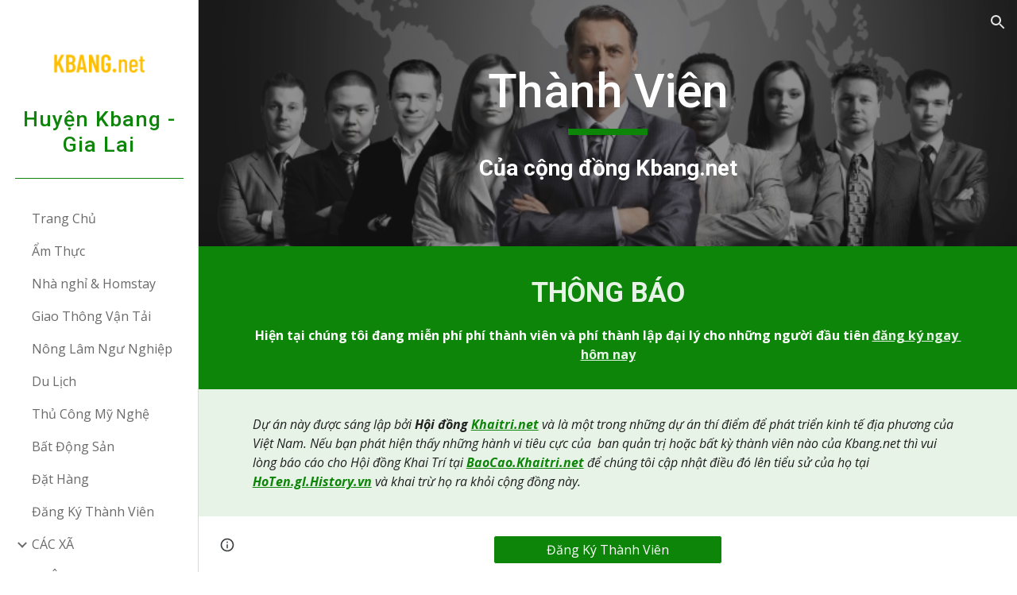

--- FILE ---
content_type: text/html; charset=utf-8
request_url: https://www.kbang.net/thanhvien
body_size: 38843
content:
<!DOCTYPE html><html lang="en-US" itemscope itemtype="http://schema.org/WebPage"><head><script nonce="yiNSH-VjEoGFbfr6mivWfQ">window['ppConfig'] = {productName: '6b8ce7c01e3dacd3d2c7a8cd322ff979', deleteIsEnforced:  false , sealIsEnforced:  false , heartbeatRate:  0.5 , periodicReportingRateMillis:  60000.0 , disableAllReporting:  false };(function(){'use strict';function k(a){var b=0;return function(){return b<a.length?{done:!1,value:a[b++]}:{done:!0}}}function l(a){var b=typeof Symbol!="undefined"&&Symbol.iterator&&a[Symbol.iterator];if(b)return b.call(a);if(typeof a.length=="number")return{next:k(a)};throw Error(String(a)+" is not an iterable or ArrayLike");}var m=typeof Object.defineProperties=="function"?Object.defineProperty:function(a,b,c){if(a==Array.prototype||a==Object.prototype)return a;a[b]=c.value;return a};
function n(a){a=["object"==typeof globalThis&&globalThis,a,"object"==typeof window&&window,"object"==typeof self&&self,"object"==typeof global&&global];for(var b=0;b<a.length;++b){var c=a[b];if(c&&c.Math==Math)return c}throw Error("Cannot find global object");}var p=n(this);function q(a,b){if(b)a:{var c=p;a=a.split(".");for(var d=0;d<a.length-1;d++){var e=a[d];if(!(e in c))break a;c=c[e]}a=a[a.length-1];d=c[a];b=b(d);b!=d&&b!=null&&m(c,a,{configurable:!0,writable:!0,value:b})}}
q("Object.is",function(a){return a?a:function(b,c){return b===c?b!==0||1/b===1/c:b!==b&&c!==c}});q("Array.prototype.includes",function(a){return a?a:function(b,c){var d=this;d instanceof String&&(d=String(d));var e=d.length;c=c||0;for(c<0&&(c=Math.max(c+e,0));c<e;c++){var f=d[c];if(f===b||Object.is(f,b))return!0}return!1}});
q("String.prototype.includes",function(a){return a?a:function(b,c){if(this==null)throw new TypeError("The 'this' value for String.prototype.includes must not be null or undefined");if(b instanceof RegExp)throw new TypeError("First argument to String.prototype.includes must not be a regular expression");return this.indexOf(b,c||0)!==-1}});function r(a,b,c){a("https://csp.withgoogle.com/csp/proto/"+encodeURIComponent(b),JSON.stringify(c))}function t(){var a;if((a=window.ppConfig)==null?0:a.disableAllReporting)return function(){};var b,c,d,e;return(e=(b=window)==null?void 0:(c=b.navigator)==null?void 0:(d=c.sendBeacon)==null?void 0:d.bind(navigator))!=null?e:u}function u(a,b){var c=new XMLHttpRequest;c.open("POST",a);c.send(b)}
function v(){var a=(w=Object.prototype)==null?void 0:w.__lookupGetter__("__proto__"),b=x,c=y;return function(){var d=a.call(this),e,f,g,h;r(c,b,{type:"ACCESS_GET",origin:(f=window.location.origin)!=null?f:"unknown",report:{className:(g=d==null?void 0:(e=d.constructor)==null?void 0:e.name)!=null?g:"unknown",stackTrace:(h=Error().stack)!=null?h:"unknown"}});return d}}
function z(){var a=(A=Object.prototype)==null?void 0:A.__lookupSetter__("__proto__"),b=x,c=y;return function(d){d=a.call(this,d);var e,f,g,h;r(c,b,{type:"ACCESS_SET",origin:(f=window.location.origin)!=null?f:"unknown",report:{className:(g=d==null?void 0:(e=d.constructor)==null?void 0:e.name)!=null?g:"unknown",stackTrace:(h=Error().stack)!=null?h:"unknown"}});return d}}function B(a,b){C(a.productName,b);setInterval(function(){C(a.productName,b)},a.periodicReportingRateMillis)}
var D="constructor __defineGetter__ __defineSetter__ hasOwnProperty __lookupGetter__ __lookupSetter__ isPrototypeOf propertyIsEnumerable toString valueOf __proto__ toLocaleString x_ngfn_x".split(" "),E=D.concat,F=navigator.userAgent.match(/Firefox\/([0-9]+)\./),G=(!F||F.length<2?0:Number(F[1])<75)?["toSource"]:[],H;if(G instanceof Array)H=G;else{for(var I=l(G),J,K=[];!(J=I.next()).done;)K.push(J.value);H=K}var L=E.call(D,H),M=[];
function C(a,b){for(var c=[],d=l(Object.getOwnPropertyNames(Object.prototype)),e=d.next();!e.done;e=d.next())e=e.value,L.includes(e)||M.includes(e)||c.push(e);e=Object.prototype;d=[];for(var f=0;f<c.length;f++){var g=c[f];d[f]={name:g,descriptor:Object.getOwnPropertyDescriptor(Object.prototype,g),type:typeof e[g]}}if(d.length!==0){c=l(d);for(e=c.next();!e.done;e=c.next())M.push(e.value.name);var h;r(b,a,{type:"SEAL",origin:(h=window.location.origin)!=null?h:"unknown",report:{blockers:d}})}};var N=Math.random(),O=t(),P=window.ppConfig;P&&(P.disableAllReporting||P.deleteIsEnforced&&P.sealIsEnforced||N<P.heartbeatRate&&r(O,P.productName,{origin:window.location.origin,type:"HEARTBEAT"}));var y=t(),Q=window.ppConfig;if(Q)if(Q.deleteIsEnforced)delete Object.prototype.__proto__;else if(!Q.disableAllReporting){var x=Q.productName;try{var w,A;Object.defineProperty(Object.prototype,"__proto__",{enumerable:!1,get:v(),set:z()})}catch(a){}}
(function(){var a=t(),b=window.ppConfig;b&&(b.sealIsEnforced?Object.seal(Object.prototype):b.disableAllReporting||(document.readyState!=="loading"?B(b,a):document.addEventListener("DOMContentLoaded",function(){B(b,a)})))})();}).call(this);
</script><meta charset="utf-8"><script nonce="yiNSH-VjEoGFbfr6mivWfQ">var DOCS_timing={}; DOCS_timing['sl']=new Date().getTime();</script><script nonce="yiNSH-VjEoGFbfr6mivWfQ">function _DumpException(e) {throw e;}</script><script data-id="_gd" nonce="yiNSH-VjEoGFbfr6mivWfQ">window.WIZ_global_data = {"K1cgmc":"%.@.[null,null,null,[1,1,[1764253433,440278000],4],null,25]]","nQyAE":{}};</script><script nonce="yiNSH-VjEoGFbfr6mivWfQ">_docs_flag_initialData={"atari-emtpr":false,"atari-eibrm":false,"atari-etm":false,"docs-text-usc":true,"atari-bae":false,"docs-text-etsrdpn":false,"docs-text-etsrds":false,"docs-text-endes":false,"docs-text-escpv":true,"docs-text-ecfs":false,"docs-text-eetxp":false,"docs-text-ettctvs":false,"docs-text-escoubs":false,"docs-text-escivs":false,"docs-text-escitrbs":false,"docs-text-eiosmc":false,"docs-text-etb":false,"docs-text-esbefr":false,"docs-etshc":false,"docs-text-tbcb":2.0E7,"docs-efsmsdl":false,"docs-text-etof":false,"docs-text-ehlb":false,"docs-text-dwit":false,"docs-text-elawp":false,"docs-eec":true,"docs-esff":false,"docs-idu":false,"docs-sup":"","docs-dli":false,"docs-liap":"/naLogImpressions","ilcm":{"eui":"AHKXmL1h8iWqqzeAqvECuRTocG4G2c4ozWR5QfYraJ-8C6YqlnwTR0VuXxDJTnBuiO8UWMnk7QDY","je":1,"sstu":1764358655651212,"si":"CI3btJfMlZEDFSfVSgAdrQMn_w","gsc":null,"ei":[5703839,5704621,5706832,5706836,5738513,5738529,5740798,5740814,5743108,5743124,5747263,5758807,5758823,5762243,5762259,5773662,5773678,5774836,5774852,5776501,5776517,5784931,5784947,5784951,5784967,14101306,14101502,14101510,14101534,49472063,49472071,49643568,49643576,49644015,49644023,49769337,49769345,49822921,49822929,49823164,49823172,49833462,49833470,49842855,49842863,49924706,49924714,49943139,49943147,50266222,50266230,50273528,50273536,50297076,50297084,50549555,50549563,50561343,50561351,50586962,50586970,70971256,70971264,71038255,71038263,71079938,71079946,71085241,71085249,71120968,71120976,71325556,71325564,71387889,71387897,71429507,71429515,71465947,71465955,71478200,71478208,71478589,71478597,71528597,71528605,71530083,71530091,71544834,71544842,71545513,71545521,71546425,71546433,71642103,71642111,71658040,71658048,71659813,71659821,71689860,71689868,71710040,71710048,71742921,71742937,71798420,71798436,71798440,71798456,71855000,71855008,71897827,71897835,71960540,71960548,94327671,94327679,94353368,94353376,94434257,94434265,94507744,94507752,94509890,94509898,94523168,94523176,94624865,94624873,94629757,94629765,94660795,94660803,94661802,94661810,94692298,94692306,94744856,94744864,94785229,94785237,94862087,94862095,94864653,94864661,94904089,94904097,94918952,94918960,95087186,95087194,95112873,95112881,95118561,95118569,95135933,95135941,95234871,95234879,95273169,95273177,95314802,95314810,95317482,95317490,99265946,99265954,99338440,99338448,99368792,99368800,99402331,99402339,99440853,99440861,99457807,99457815,101508355,101508363,101519280,101519288,101562406,101562414,101631191,101631199,101659254,101659262,101687117,101687125,101754342,101754350,101836971,101836979,101837416,101837424,101855239,101855247,101917185,101917193,101922739,101922747,101922880,101922888,102030642,102030650,102074087,102074095,102146687,102146695,102161447,102161455,102198282,102198290,102199034,102199050,102244489,102244497,102249831,102262249,102262257,102280628,102280636,102287864,102287872,102343036,102343044,102343380,102343388,102402679,102402687,102428666,102428674,102430621,102430629,102469860,102469868,102515093,102515098,102517339,102517344,102673365,102685384,102685389,102685923,102685928,102690600,102690608,102691157,102691162,102718396,102721209,102721214,102741226,102741234,102762315,102762323,102774707,102774715,102787553,102807790,102807798,102867835,102867843,102887236,102887244,102903660,102903668,102909750,102909755,102921493,102921501,102925819,102925827,102926523,102926531,102932587,102932595,102944189,102944194,102944268,102944273,102944503,102944508,102944582,102944587,102944680,102944685,102956685,102956693,102969762,102969770,102972669,102972677,102973360,102973368,102984172,102984180,102988272,102988277,103011418,103011426,103067174,103067182,103067487,103067495,103068916,103068924,103176010,103176018,103176419,103176427,103288306,103288314,103296034,103296042,103343830,103343838,103354296,103354304,103354852,103354860,103355353,103355361,103355643,103355651,104519319,104519335,104530130,104573899,104573907,104615595,104615603,104661247,104661255,104663867,104663883,104699504,104699512,104732763,104732771,104764124,104764132,104792933,104792938,104801546,104801554,104869084,104869092,104874944,104874960,104907811,104907819,104940397,104940405,104962265,104983169,104983177,105060739,105060747,105072273,105072281,105080086,105080088,105082097,105082105,105120751,105120767,105143309,105143317,105180894,105180902,105276179,105276184,105282977,105283687,105283695,105293726,105293734,105302073,105302081,105346285,105346293,105360418,105360426,105360882,105360890,105393811,105393819,105439171,105439179,115509982,115509990,115533919,115533924,115626258,115626266,115629952,115629960,115669258,115669266,115769458,115769466,115786272,115786280,115808234,115808242,115862698,115895896,115895904,115996281,115996289,116055453,116055461,116059345,116059353,116086373,116095144,116095152,116100583,116203363,116203368,116221334,116221342,116307750,116361234,116367892,116371628,116371636,116407665,116420468,116425642,116428005,116428882,116449516,116492155,116542683,116566091],"crc":0,"cvi":[]},"docs-ccdil":false,"docs-eil":true,"info_params":{},"buildLabel":"editors.sites-viewer-frontend_20251119.02_p0","docs-show_debug_info":false,"atari-jefp":"/_/view/jserror","docs-jern":"view","atari-rhpp":"/_/view","docs-ecuach":false,"docs-cclt":2033,"docs-ecci":true,"docs-esi":false,"docs-efypr":true,"docs-eyprp":true,"docs-li":"104240","docs-trgthnt":"","docs-etmhn":false,"docs-thnt":"","docs-hbt":[],"docs-hdet":["nMX17M8pQ0kLUkpsP190WPbQDRJQ","17hED8kG50kLUkpsP190TThQn3DA","BDNZR4PXx0kLUkpsP190SJtNPkYt","Etj5wJCQk0kLUkpsP190NwiL8UMa","xCLbbDUPA0kLUkpsP190XkGJiPUm","2NUkoZehW0kLUkpsP190UUNLiXW9","yuvYtd5590kLUkpsP190Qya5K4UR","ZH4rzt2uk0kLUkpsP190UDkF5Bkq","uQUQhn57A0kLUkpsP190WHoihP41","93w8zoRF70kLUkpsP190TxXbtSeV","fAPatjr1X0kLUkpsP190SaRjNRjw","T4vgqqjK70kLUkpsP190ScPehgAW","JyFR2tYWZ0kLUkpsP190Rn3HzkxT","ufXj7vmeJ0kLUkpsP190QURhvJn2","KFks7UeZ30kLUkpsP190UUMR6cvh","LcTa6EjeC0kLUkpsP190RKgvW5qi","s3UFcjGjt0kLUkpsP190Z45ftWRr","o99ewBQXy0kLUkpsP190Nq2qr6tf","PHVyy5uSS0kLUkpsP190SUsYo8gQ","yZn21akid0iSFTCbiEB0WPiGEST3","h2TtqzmQF0kLUkpsP190YPJiQt7p","MZi9vb5UC0kLUkpsP190ReUhvVjy","dSR6SPjB80kLUkpsP190Y3xHa9qA","Bz6B7VmLu0kLUkpsP190W3FeobP7","AiLoubzsd0kLUkpsP190XtYNPgYT","2J3DVQoVh0kLUkpsP190R5wShSrC","MLmbZasLS0kLUkpsP190YHf6Zjsf","S1T4ezMsZ0kLUkpsP190U6GfQUxi","LwAAPYPwi0kLUkpsP190TR4aaiFR","N5u4VeWhx0iSFTCbiEB0VUTNdX6g","XM16tjwrD0iSFTCbiEB0NfzvTeuU","ybYTJk1eD0iSFTCbiEB0QV4rkzSF","TgXar1TSG0iSFTCbiEB0SsXMaKuP","JYfGDkExa0iSFTCbiEB0TTQnEDtH","2i9JBUZ3w0iSFTCbiEB0RytbUoNq","pgvTVXNKa0iSFTCbiEB0ShqmBTMR","NsVnd81bW0iSFTCbiEB0RhcXEK9M","rTQirATnb0iSFTCbiEB0W5cPcA7D","wNyww2Syr0iSFTCbiEB0Pzsbemba","DVdpfbqGj0iSFTCbiEB0RP4dMdFg","WKN3dsuG20iSFTCbiEB0NtEYhMK7","S5iPRteXX0iSFTCbiEB0YkMazE6h","6hmou1AcB0iSFTCbiEB0R9rZWXdz","wvo4NcLUj0iSFTCbiEB0Tt7mcVxE","HWuSeN2AB0iSFTCbiEB0PoBwHT2F","rMLvYG5Cd0iSFTCbiEB0VMB6o5sk","EnxXFzAMR0iSFTCbiEB0NxWnFJEU","rTcCMw3BM0mHq3jmV6o0RHeAExRK","HUYzfGVRa0mHq3jmV6o0Uxe2caXK","1XYMmM1Cu0mHq3jmV6o0Z3pEi8xm","xHhMJiXiV0mHq3jmV6o0WB8WinyM","xwSFpxEiU0mHq3jmV6o0PcnvcKmd","4MBkBg26q0mHq3jmV6o0QeKPRMpY","y5g8iW2T80mHq3jmV6o0Nr8SAj4C","W9YRKy3Lb0iSFTCbiEB0Xfs1EfPr","Ed3nhrN8D0iSFTCbiEB0RN4bJ53y","zxDKY7PC10iSFTCbiEB0UDYPJwDZ","bhEyDmbwi0mHq3jmV6o0TngCF1v2","6rKYZ6uHA0mHq3jmV6o0TeDZjgB8","71Deousgx0mHq3jmV6o0WXBQiyzi","sVEZbUAa70mHq3jmV6o0TNq1M7FF","8ZPFZT5nG0mHq3jmV6o0PJ5yoVh4","P55v8p4Lk0mHq3jmV6o0VjggjHMV","QqnZoz9ko0mHq3jmV6o0QskzBcHn","6nr31z9Wv0mERqSGkGf0VhuvAXWC","RLHeYNm410mERqSGkGf0Y817EUFK","vmx68XtfJ0mERqSGkGf0RCUBfsQr","687J7yD1q0mERqSGkGf0RVmMYHo1","qwhWQy8Zi0mERqSGkGf0W2tdypUF","wF8Sk241e0mERqSGkGf0YNtN6gpV","ijUhdx2QN0mERqSGkGf0TSD26iBJ","3iBLaMnuG0mERqSGkGf0VdY8XuLS","cFR77YEGo0iSFTCbiEB0PcMDWjX2","evUYuNCS80mERqSGkGf0Psi8j3Dw","soWncRV7C0mERqSGkGf0PZheXrWA","TvjoiCaar0mERqSGkGf0S9qS5adj","txL54xWLC0mERqSGkGf0XoEGTvCu","MP3EsW1un0mERqSGkGf0QDkfTxat","N1q4Y3fqz0mERqSGkGf0W1oPWWoc","pnKWhXiJi0mERqSGkGf0RDJejrBm","ffZmMGtYT0suK1NZr2K0QUxSzEMN","NagbcZWyB0suK1NZr2K0SJmfmJ3n","KMcLKvubv0suK1NZr2K0PLMUJ7zr","a13ejFS5i0suK1NZr2K0WzewY5tP","pZ1hXv7ve0suK1NZr2K0U5qoNhyU","pwLDucJZU0ezFcgqx310NgtmYpbV","TCKDVQ6J0Bn3gbW4AcZC0PQKypCa","Z7vabQzZ0Bn3gbW4AcZC0TfvmSab","UUNcLtsso0mERqSGkGf0Uwg2tMZa","wYCZkqoz10fBWirfAym0S1sADKbJ"],"docs-hunds":false,"docs-hae":"PROD","docs-ehn":false,"docs-epq":true,"docs-upap":"/_/view/prefs"}; _docs_flag_cek= null ; if (window['DOCS_timing']) {DOCS_timing['ifdld']=new Date().getTime();}</script><meta name="viewport" content="width=device-width, initial-scale=1"><meta http-equiv="X-UA-Compatible" content="IE=edge"><meta name="referrer" content="strict-origin-when-cross-origin"><link rel="icon" href="https://lh3.googleusercontent.com/sitesv/[base64]"><meta property="og:title" content="Huyện Kbang - Gia Lai - Thành Viên"><meta property="og:type" content="website"><meta property="og:url" content="https://www.kbang.net/thanhvien"><meta property="og:description" content="
THÔNG BÁO
Hiện tại chúng tôi đang miễn phí phí thành viên và phí thành lập đại lý cho những người đầu tiên đăng ký ngay hôm nay"><meta itemprop="name" content="Huyện Kbang - Gia Lai - Thành Viên"><meta itemprop="description" content="
THÔNG BÁO
Hiện tại chúng tôi đang miễn phí phí thành viên và phí thành lập đại lý cho những người đầu tiên đăng ký ngay hôm nay"><meta itemprop="url" content="https://www.kbang.net/thanhvien"><meta itemprop="thumbnailUrl" content="https://lh3.googleusercontent.com/sitesv/AAzXCkdZzhVcHSmaZzoSIYQrzvmgMugKcPqF0rx7_leu7Gtkxmiqh-3zcWA1ePKcKx17R4CER_8f-a138aLgXXcLVAHjyU_u1uwWLuvKdOR2rY-qNh1NAF9JbEKcJGN-YupOY-M1DLmWuk7Rqniv6_vtrsypmbeySQZ8WoctVBGOZoRXhUBTTWtCA83X=w16383"><meta itemprop="image" content="https://lh3.googleusercontent.com/sitesv/AAzXCkdZzhVcHSmaZzoSIYQrzvmgMugKcPqF0rx7_leu7Gtkxmiqh-3zcWA1ePKcKx17R4CER_8f-a138aLgXXcLVAHjyU_u1uwWLuvKdOR2rY-qNh1NAF9JbEKcJGN-YupOY-M1DLmWuk7Rqniv6_vtrsypmbeySQZ8WoctVBGOZoRXhUBTTWtCA83X=w16383"><meta itemprop="imageUrl" content="https://lh3.googleusercontent.com/sitesv/AAzXCkdZzhVcHSmaZzoSIYQrzvmgMugKcPqF0rx7_leu7Gtkxmiqh-3zcWA1ePKcKx17R4CER_8f-a138aLgXXcLVAHjyU_u1uwWLuvKdOR2rY-qNh1NAF9JbEKcJGN-YupOY-M1DLmWuk7Rqniv6_vtrsypmbeySQZ8WoctVBGOZoRXhUBTTWtCA83X=w16383"><meta property="og:image" content="https://lh3.googleusercontent.com/sitesv/AAzXCkdZzhVcHSmaZzoSIYQrzvmgMugKcPqF0rx7_leu7Gtkxmiqh-3zcWA1ePKcKx17R4CER_8f-a138aLgXXcLVAHjyU_u1uwWLuvKdOR2rY-qNh1NAF9JbEKcJGN-YupOY-M1DLmWuk7Rqniv6_vtrsypmbeySQZ8WoctVBGOZoRXhUBTTWtCA83X=w16383"><link href="https://fonts.googleapis.com/css?family=Roboto%3A300%2C400%2C500%2C700%7COpen%20Sans%3A400%2C400italic%2C700%2C700italic&display=swap" rel="stylesheet" nonce="iH_SYMHRVr3RN31-WFWx9w"><link href="https://fonts.googleapis.com/css?family=Google+Sans:400,500|Roboto:300,400,500,700|Source+Code+Pro:400,700&display=swap" rel="stylesheet" nonce="iH_SYMHRVr3RN31-WFWx9w"><link href="https://fonts.googleapis.com/css?family=Merriweather%3Ai%2Cbi%2C700%2C400&display=swap" rel="stylesheet" nonce="iH_SYMHRVr3RN31-WFWx9w"><link href="https://fonts.googleapis.com/css?family=Open%20Sans%3Ai%2Cbi%2C700%2C400&display=swap" rel="stylesheet" nonce="iH_SYMHRVr3RN31-WFWx9w"><link href="https://fonts.googleapis.com/css?family=Roboto%3Ai%2Cbi%2C700%2C400&display=swap" rel="stylesheet" nonce="iH_SYMHRVr3RN31-WFWx9w"><script nonce="yiNSH-VjEoGFbfr6mivWfQ">(function() {var img = new Image().src = "https://ssl.gstatic.com/atari/images/results-not-loaded.svg";})();</script><link rel="stylesheet" href="https://www.gstatic.com/_/atari/_/ss/k=atari.vw.FK_gDN1uyhw.L.W.O/am=UAAGIA/d=1/rs=AGEqA5l3opH2CWNsgqF4llLIgtBGFRPueQ" data-id="_cl" nonce="iH_SYMHRVr3RN31-WFWx9w"><script nonce="yiNSH-VjEoGFbfr6mivWfQ"></script><title>Huyện Kbang - Gia Lai - Thành Viên</title><style jsname="ptDGoc" nonce="iH_SYMHRVr3RN31-WFWx9w">.M63kCb{background-color: rgba(255,255,255,1);}.OUGEr{color: rgba(33,33,33,1);}.duRjpb .OUGEr{color: rgba(13,133,9,1);}.JYVBee .OUGEr{color: rgba(13,133,9,1);}.OmQG5e .OUGEr{color: rgba(13,133,9,1);}.iwQgFb{background-color: rgba(211,211,211,1);}.ySLm4c{font-family: 'Open Sans', sans-serif;}.CbiMKe{background-color: rgba(13,133,9,1);}.qeLZfd .zfr3Q{color: rgba(33,33,33,1);}.qeLZfd .qnVSj{color: rgba(33,33,33,1);}.qeLZfd .Glwbz{color: rgba(33,33,33,1);}.qeLZfd .duRjpb{color: rgba(13,133,9,1);}.qeLZfd .qLrapd{color: rgba(13,133,9,1);}.qeLZfd .JYVBee{color: rgba(13,133,9,1);}.qeLZfd .aHM7ed{color: rgba(13,133,9,1);}.qeLZfd .OmQG5e{color: rgba(13,133,9,1);}.qeLZfd .NHD4Gf{color: rgba(13,133,9,1);}.qeLZfd .aw5Odc{color: rgba(13,133,9,1);}.qeLZfd .dhtgD:hover{color: rgba(12,120,8,1);}.qeLZfd .dhtgD:visited{color: rgba(13,133,9,1);}.qeLZfd .iwQgFb{background-color: rgba(190,200,189,1);}.qeLZfd .OUGEr{color: rgba(33,33,33,1);}.qeLZfd .duRjpb .OUGEr{color: rgba(13,133,9,1);}.qeLZfd .JYVBee .OUGEr{color: rgba(13,133,9,1);}.qeLZfd .OmQG5e .OUGEr{color: rgba(13,133,9,1);}.qeLZfd:before{background-color: rgba(231,243,230,1); display: block;}.lQAHbd .zfr3Q{color: rgba(255,255,255,1);}.lQAHbd .qnVSj{color: rgba(255,255,255,1);}.lQAHbd .Glwbz{color: rgba(255,255,255,1);}.lQAHbd .duRjpb{color: rgba(231,243,230,1);}.lQAHbd .qLrapd{color: rgba(231,243,230,1);}.lQAHbd .JYVBee{color: rgba(231,243,230,1);}.lQAHbd .aHM7ed{color: rgba(231,243,230,1);}.lQAHbd .OmQG5e{color: rgba(231,243,230,1);}.lQAHbd .NHD4Gf{color: rgba(231,243,230,1);}.lQAHbd .aw5Odc{color: rgba(231,243,230,1);}.lQAHbd .dhtgD:hover{color: rgba(255,255,255,1);}.lQAHbd .dhtgD:visited{color: rgba(231,243,230,1);}.lQAHbd .iwQgFb{background-color: rgba(72,163,69,1);}.lQAHbd .OUGEr{color: rgba(255,255,255,1);}.lQAHbd .duRjpb .OUGEr{color: rgba(231,243,230,1);}.lQAHbd .JYVBee .OUGEr{color: rgba(231,243,230,1);}.lQAHbd .OmQG5e .OUGEr{color: rgba(231,243,230,1);}.lQAHbd .CbiMKe{background-color: rgba(255,255,255,1);}.lQAHbd:before{background-color: rgba(13,133,9,1); display: block;}.cJgDec .zfr3Q{color: rgba(255,255,255,1);}.cJgDec .zfr3Q .OUGEr{color: rgba(255,255,255,1);}.cJgDec .qnVSj{color: rgba(255,255,255,1);}.cJgDec .Glwbz{color: rgba(255,255,255,1);}.cJgDec .qLrapd{color: rgba(255,255,255,1);}.cJgDec .aHM7ed{color: rgba(255,255,255,1);}.cJgDec .NHD4Gf{color: rgba(255,255,255,1);}.cJgDec .IFuOkc:before{background-color: rgba(33,33,33,1); opacity: 0; display: block;}.O13XJf{height: 310px; padding-bottom: 50px; padding-top: 50px;}.O13XJf .IFuOkc{background-image: url(https://ssl.gstatic.com/atari/images/aristotle-header-dark.jpg);}.O13XJf .IFuOkc:before{background-color: rgba(33,33,33,1); opacity: 0.5; display: block;}.O13XJf .zfr3Q{color: rgba(255,255,255,1);}.O13XJf .qnVSj{color: rgba(255,255,255,1);}.O13XJf .Glwbz{color: rgba(255,255,255,1);}.O13XJf .duRjpb{color: rgba(255,255,255,1);}.O13XJf .qLrapd{color: rgba(255,255,255,1);}.O13XJf .JYVBee{color: rgba(255,255,255,1);}.O13XJf .aHM7ed{color: rgba(255,255,255,1);}.O13XJf .OmQG5e{color: rgba(255,255,255,1);}.O13XJf .NHD4Gf{color: rgba(255,255,255,1);}.tpmmCb .zfr3Q{color: rgba(33,33,33,1);}.tpmmCb .zfr3Q .OUGEr{color: rgba(33,33,33,1);}.tpmmCb .qnVSj{color: rgba(33,33,33,1);}.tpmmCb .Glwbz{color: rgba(33,33,33,1);}.tpmmCb .qLrapd{color: rgba(33,33,33,1);}.tpmmCb .aHM7ed{color: rgba(33,33,33,1);}.tpmmCb .NHD4Gf{color: rgba(33,33,33,1);}.tpmmCb .IFuOkc:before{background-color: rgba(255,255,255,1); display: block;}.tpmmCb .Wew9ke{fill: rgba(33,33,33,1);}.dhtgD:hover{color: rgba(12,120,8,1);}.dhtgD:active{color: rgba(12,120,8,1);}.Zjiec{color: rgba(13,133,9,1); font-family: Roboto, sans-serif; font-size: 20pt; font-weight: 500; letter-spacing: 1px; padding-bottom: 57px; padding-left: 21.5px; padding-right: 21.5px; padding-top: 8px; text-align: center; text-transform: none;}.XMyrgf{margin-top: 0px; margin-left: 21.5px; margin-bottom: 24px; margin-right: 21.5px; text-align: center;}.TlfmSc{color: rgba(13,133,9,1); font-family: Roboto, sans-serif; font-size: 15pt; font-weight: 500; letter-spacing: 1.5px; text-transform: none;}.Mz8gvb{color: rgba(13,133,9,1);}.zDUgLc{background-color: rgba(255,255,255,1); border-bottom-style: solid; border-bottom-width: 1px; border-color: rgba(204,204,204,1);}.QTKDff.chg4Jd:focus{background-color: rgba(255,255,255,0.1199999973);}.YTv4We{color: rgba(13,133,9,1);}.YTv4We:hover:before{background-color: rgba(183,153,81,0.1199999973); display: block;}.YTv4We.chg4Jd:focus:before{border-color: rgba(183,153,81,0.3600000143); display: block;}.eWDljc{background-color: rgba(255,255,255,1);}.eWDljc .hDrhEe{padding-left: 8px;}.ZXW7w{color: rgba(106,106,106,1); opacity: 0.6;}.PsKE7e{color: rgba(106,106,106,1); font-family: 'Open Sans', sans-serif; font-size: 12pt; font-weight: 400;}.lhZOrc{color: rgba(33,33,33,1);}.hDrhEe:hover{color: rgba(33,33,33,1);}.M9vuGd{color: rgba(33,33,33,1); font-weight: 700;}.jgXgSe:hover{color: rgba(33,33,33,1);}.j10yRb:hover{color: rgba(33,33,33,1);}.j10yRb.chg4Jd:focus:before{border-color: rgba(33,33,33,0.3600000143); display: block;}.tCHXDc{color: rgba(106,106,106,1);}.iWs3gf.chg4Jd:focus{background-color: rgba(106,106,106,0.1199999973);}.wgxiMe{background-color: rgba(255,255,255,1); border-color: rgba(0,0,0,0.150000006); border-style: solid; border-width: 1px;}.fOU46b .TlfmSc{color: rgba(255,255,255,1);}.fOU46b .KJll8d{background-color: rgba(255,255,255,1);}.fOU46b .Mz8gvb{color: rgba(255,255,255,1);}.fOU46b .Mz8gvb.chg4Jd:focus:before{border-color: rgba(255,255,255,1); display: block;}.fOU46b .qV4dIc{color: rgba(255,255,255,0.8700000048);}.fOU46b .jgXgSe:hover{color: rgba(255,255,255,1);}.fOU46b .M9vuGd{color: rgba(255,255,255,1);}.fOU46b .tCHXDc{color: rgba(255,255,255,0.8700000048);}.fOU46b .iWs3gf.chg4Jd:focus{background-color: rgba(255,255,255,0.1199999973);}.fOU46b .G8QRnc .Mz8gvb{color: rgba(0,0,0,0.8000000119);}.fOU46b .G8QRnc .Mz8gvb.chg4Jd:focus:before{border-color: rgba(0,0,0,0.8000000119); display: block;}.fOU46b .G8QRnc .ZXW7w{color: rgba(0,0,0,0.8000000119);}.fOU46b .G8QRnc .TlfmSc{color: rgba(0,0,0,0.8000000119);}.fOU46b .G8QRnc .KJll8d{background-color: rgba(0,0,0,0.8000000119);}.fOU46b .G8QRnc .qV4dIc{color: rgba(0,0,0,0.6399999857);}.fOU46b .G8QRnc .jgXgSe:hover{color: rgba(0,0,0,0.8199999928);}.fOU46b .G8QRnc .M9vuGd{color: rgba(0,0,0,0.8199999928);}.fOU46b .G8QRnc .tCHXDc{color: rgba(0,0,0,0.6399999857);}.fOU46b .G8QRnc .iWs3gf.chg4Jd:focus{background-color: rgba(0,0,0,0.1199999973);}.fOU46b .usN8rf .Mz8gvb{color: rgba(0,0,0,0.8000000119);}.fOU46b .usN8rf .Mz8gvb.chg4Jd:focus:before{border-color: rgba(0,0,0,0.8000000119); display: block;}.fOU46b .usN8rf .ZXW7w{color: rgba(0,0,0,0.8000000119);}.fOU46b .usN8rf .TlfmSc{color: rgba(0,0,0,0.8000000119);}.fOU46b .usN8rf .KJll8d{background-color: rgba(0,0,0,0.8000000119);}.fOU46b .usN8rf .qV4dIc{color: rgba(0,0,0,0.6399999857);}.fOU46b .usN8rf .jgXgSe:hover{color: rgba(0,0,0,0.8199999928);}.fOU46b .usN8rf .M9vuGd{color: rgba(0,0,0,0.8199999928);}.fOU46b .usN8rf .tCHXDc{color: rgba(0,0,0,0.6399999857);}.fOU46b .usN8rf .iWs3gf.chg4Jd:focus{background-color: rgba(0,0,0,0.1199999973);}.fOU46b .aCIEDd .qV4dIc{color: rgba(33,33,33,1);}.fOU46b .aCIEDd .TlfmSc{color: rgba(33,33,33,1);}.fOU46b .aCIEDd .KJll8d{background-color: rgba(33,33,33,1);}.fOU46b .aCIEDd .ZXW7w{color: rgba(33,33,33,1);}.fOU46b .aCIEDd .jgXgSe:hover{color: rgba(33,33,33,1); opacity: 0.82;}.fOU46b .aCIEDd .Mz8gvb{color: rgba(33,33,33,1);}.fOU46b .aCIEDd .tCHXDc{color: rgba(33,33,33,1);}.fOU46b .aCIEDd .iWs3gf.chg4Jd:focus{background-color: rgba(33,33,33,0.1199999973);}.fOU46b .a3ETed .qV4dIc{color: rgba(255,255,255,1);}.fOU46b .a3ETed .TlfmSc{color: rgba(255,255,255,1);}.fOU46b .a3ETed .KJll8d{background-color: rgba(255,255,255,1);}.fOU46b .a3ETed .ZXW7w{color: rgba(255,255,255,1);}.fOU46b .a3ETed .jgXgSe:hover{color: rgba(255,255,255,1); opacity: 0.82;}.fOU46b .a3ETed .Mz8gvb{color: rgba(255,255,255,1);}.fOU46b .a3ETed .tCHXDc{color: rgba(255,255,255,1);}.fOU46b .a3ETed .iWs3gf.chg4Jd:focus{background-color: rgba(255,255,255,0.1199999973);}@media only screen and (min-width: 1280px){.XeSM4.b2Iqye.fOU46b .LBrwzc .tCHXDc{color: rgba(255,255,255,0.8700000048);}}.XeSM4.b2Iqye.fOU46b .LBrwzc .iWs3gf.chg4Jd:focus{background-color: rgba(255,255,255,0.1199999973);}@media only screen and (min-width: 1280px){.KuNac.b2Iqye.fOU46b .tCHXDc{color: rgba(0,0,0,0.6399999857);}}.KuNac.b2Iqye.fOU46b .iWs3gf.chg4Jd:focus{background-color: rgba(0,0,0,0.1199999973);}.fOU46b .zDUgLc{opacity: 0;}.LBrwzc .ZXW7w{color: rgba(0,0,0,1);}.LBrwzc .KJll8d{background-color: rgba(0,0,0,1);}.GBy4H .ZXW7w{color: rgba(255,255,255,1);}.GBy4H .KJll8d{background-color: rgba(255,255,255,1);}.eBSUbc{background-color: rgba(255,255,255,1); color: rgba(33,33,33,0.6999999881);}.BFDQOb:hover{color: rgba(33,33,33,1);}.ImnMyf{background-color: rgba(255,255,255,1); color: rgba(33,33,33,1);}.Vs12Bd{background-color: rgba(231,243,230,1); color: rgba(33,33,33,1);}.S5d9Rd{background-color: rgba(13,133,9,1); color: rgba(255,255,255,1);}.zfr3Q{color: rgba(33,33,33,1); font-family: 'Open Sans', sans-serif; font-size: 12pt; font-weight: 400; line-height: 1.56; margin-top: 16px;}.qnVSj{color: rgba(33,33,33,1);}.Glwbz{color: rgba(33,33,33,1);}.duRjpb{color: rgba(13,133,9,1); font-family: Roboto, sans-serif; font-size: 26pt; font-weight: 700; letter-spacing: 0px; line-height: 1.5; margin-top: 28px; text-transform: none;}.Ap4VC{margin-bottom: -28px;}.qLrapd{color: rgba(13,133,9,1);}.JYVBee{color: rgba(13,133,9,1); font-family: Roboto, sans-serif; font-size: 18pt; font-style: normal; font-weight: 700; line-height: 1.56; margin-top: 20px;}.CobnVe{margin-bottom: -20px;}.aHM7ed{color: rgba(13,133,9,1);}.OmQG5e{color: rgba(13,133,9,1); font-family: Roboto, sans-serif; font-size: 13pt; font-weight: 700; letter-spacing: 1px; line-height: 1.63; margin-top: 18px;}.GV3q8e{margin-bottom: -18px;}.NHD4Gf{color: rgba(13,133,9,1);}.LB7kq .duRjpb{font-size: 45pt; font-style: normal; font-weight: 500; letter-spacing: -0.5px; line-height: 1.26; margin-top: 45px;}.LB7kq .baZpAe .duRjpb{padding-bottom: 18px;}.LB7kq .duRjpb:not(.TYR86d):first-child:before{border-bottom-style: solid; border-bottom-width: 8px; border-color: rgba(13,133,9,1); margin-left: auto; margin-right: auto; width: 100px; display: block;}.LB7kq .JYVBee{font-size: 21pt;}@media only screen and (max-width: 479px){.LB7kq .duRjpb{font-size: 30pt;}}@media only screen and (min-width: 480px) and (max-width: 767px){.LB7kq .duRjpb{font-size: 38pt;}}@media only screen and (max-width: 479px){.LB7kq .JYVBee{font-size: 17pt;}}@media only screen and (min-width: 480px) and (max-width: 767px){.LB7kq .JYVBee{font-size: 19pt;}}.O13XJf{height: 310px; padding-bottom: 50px; padding-top: 50px;}@media only screen and (min-width: 480px) and (max-width: 767px){.O13XJf{height: 280px; padding-bottom: 45px; padding-top: 45px;}}@media only screen and (max-width: 479px){.O13XJf{height: 250px; padding-bottom: 40px; padding-top: 40px;}}.SBrW1{height: 480px;}@media only screen and (min-width: 480px) and (max-width: 767px){.SBrW1{height: 480px;}}@media only screen and (max-width: 479px){.SBrW1{height: 400px;}}.Wew9ke{fill: rgba(255,255,255,1);}.gk8rDe{height: 200px; padding-bottom: 40px; padding-top: 60px;}.gk8rDe .zfr3Q{color: rgba(0,0,0,1);}.gk8rDe .duRjpb{color: rgba(13,133,9,1); font-size: 36pt;}.gk8rDe .qLrapd{color: rgba(13,133,9,1);}.gk8rDe .duRjpb:not(.TYR86d):first-child:before{border-bottom-width: 6px; border-color: rgba(13,133,9,1); display: block;}.gk8rDe .JYVBee{color: rgba(33,33,33,1); margin-top: 13px;}.gk8rDe .aHM7ed{color: rgba(33,33,33,1);}.gk8rDe .OmQG5e{color: rgba(33,33,33,1);}.gk8rDe .NHD4Gf{color: rgba(33,33,33,1);}@media only screen and (max-width: 479px){.gk8rDe .duRjpb{font-size: 25pt;}}@media only screen and (min-width: 480px) and (max-width: 767px){.gk8rDe .duRjpb{font-size: 31pt;}}@media only screen and (min-width: 480px) and (max-width: 767px){.gk8rDe{padding-top: 45px;}}@media only screen and (max-width: 479px){.gk8rDe{padding-bottom: 0px; padding-top: 30px;}}.dhtgD{text-decoration: underline;}.JzO0Vc{background-color: rgba(255,255,255,1); border-color: rgba(0,0,0,0.150000006); border-right-style: solid; border-right-width: 1px; font-family: Lato, sans-serif; width: 250px;}@media only screen and (min-width: 1280px){.JzO0Vc{padding-top: 62px;}}.TlfmSc{font-family: Roboto, sans-serif; font-size: 15pt; font-weight: 500; letter-spacing: 1.5px; text-transform: none;}.PsKE7e{font-family: 'Open Sans', sans-serif; font-size: 12pt;}.IKA38e{line-height: 1.58;}.hDrhEe{padding-bottom: 8px; padding-top: 8px;}.dhtgD:hover{text-decoration: underline;}.Zjiec:before{border-bottom-style: solid; border-bottom-width: 1px; border-color: rgba(13,133,9,1); margin-bottom: 30px; margin-left: auto; margin-right: auto; width: 212px; display: block;}.rgLkl{background-color: rgba(158,158,158,1);}.zDUgLc{border-bottom-style: solid; border-bottom-width: 1px; border-color: rgba(204,204,204,1); opacity: 1;}.QmpIrf{background-color: rgba(13,133,9,1); border-color: rgba(255,255,255,1); color: rgba(255,255,255,1); font-family: 'Open Sans', sans-serif; font-size: 12pt; line-height: 22px;}.xkUom{border-color: rgba(13,133,9,1); color: rgba(13,133,9,1); font-family: 'Open Sans', sans-serif; font-size: 12pt; line-height: 22px;}.xkUom:hover{background-color: rgba(13,133,9,0.1000000015);}.KjwKmc{color: rgba(13,133,9,1); font-family: 'Open Sans', sans-serif; font-size: 12pt; line-height: 22px; line-height: 22px;}.KjwKmc:hover{background-color: rgba(13,133,9,0.1000000015);}.lQAHbd .QmpIrf{background-color: rgba(255,255,255,1); border-color: rgba(13,133,9,1); color: rgba(13,133,9,1); font-family: 'Open Sans', sans-serif; font-size: 12pt; line-height: 22px;}.lQAHbd .xkUom{border-color: rgba(255,255,255,1); color: rgba(255,255,255,1); font-family: 'Open Sans', sans-serif; font-size: 12pt; line-height: 22px;}.lQAHbd .xkUom:hover{background-color: rgba(255,255,255,0.1000000015);}.lQAHbd .KjwKmc{color: rgba(255,255,255,1); font-family: 'Open Sans', sans-serif; font-size: 12pt; line-height: 22px;}.lQAHbd .KjwKmc:hover{background-color: rgba(255,255,255,0.1000000015);}.lQAHbd .Mt0nFe{border-color: rgba(255,255,255,0.200000003);}.cJgDec .QmpIrf{background-color: rgba(255,255,255,1); border-color: rgba(13,133,9,1); color: rgba(13,133,9,1); font-family: 'Open Sans', sans-serif; font-size: 12pt; line-height: 22px;}.cJgDec .xkUom{border-color: rgba(255,255,255,1); color: rgba(255,255,255,1); font-family: 'Open Sans', sans-serif; font-size: 12pt; line-height: 22px;}.cJgDec .xkUom:hover{background-color: rgba(255,255,255,0.1000000015);}.cJgDec .KjwKmc{color: rgba(255,255,255,1); font-family: 'Open Sans', sans-serif; font-size: 12pt; line-height: 22px;}.cJgDec .KjwKmc:hover{background-color: rgba(255,255,255,0.1000000015);}.tpmmCb .QmpIrf{background-color: rgba(255,255,255,1); border-color: rgba(13,133,9,1); color: rgba(13,133,9,1); font-family: 'Open Sans', sans-serif; font-size: 12pt; line-height: 22px;}.tpmmCb .xkUom{border-color: rgba(13,133,9,1); color: rgba(13,133,9,1); font-family: 'Open Sans', sans-serif; font-size: 12pt; line-height: 22px;}.tpmmCb .xkUom:hover{background-color: rgba(13,133,9,0.1000000015);}.tpmmCb .KjwKmc{color: rgba(13,133,9,1); font-family: 'Open Sans', sans-serif; font-size: 12pt; line-height: 22px;}.tpmmCb .KjwKmc:hover{background-color: rgba(13,133,9,0.1000000015);}.gk8rDe .QmpIrf{background-color: rgba(13,133,9,1); border-color: rgba(255,255,255,1); color: rgba(255,255,255,1); font-family: 'Open Sans', sans-serif; font-size: 12pt; line-height: 22px;}.gk8rDe .xkUom{border-color: rgba(13,133,9,1); color: rgba(13,133,9,1); font-family: 'Open Sans', sans-serif; font-size: 12pt; line-height: 22px;}.gk8rDe .xkUom:hover{background-color: rgba(13,133,9,0.1000000015);}.gk8rDe .KjwKmc{color: rgba(13,133,9,1); font-family: 'Open Sans', sans-serif; font-size: 12pt; line-height: 22px;}.gk8rDe .KjwKmc:hover{background-color: rgba(13,133,9,0.1000000015);}.O13XJf .QmpIrf{background-color: rgba(255,255,255,1); border-color: rgba(13,133,9,1); color: rgba(13,133,9,1); font-family: 'Open Sans', sans-serif; font-size: 12pt; line-height: 22px;}.O13XJf .xkUom{border-color: rgba(255,255,255,1); color: rgba(255,255,255,1); font-family: 'Open Sans', sans-serif; font-size: 12pt; line-height: 22px;}.O13XJf .xkUom:hover{background-color: rgba(255,255,255,0.1000000015);}.O13XJf .KjwKmc{color: rgba(255,255,255,1); font-family: 'Open Sans', sans-serif; font-size: 12pt; line-height: 22px;}.O13XJf .KjwKmc:hover{background-color: rgba(255,255,255,0.1000000015);}.Y4CpGd{font-family: 'Open Sans', sans-serif; font-size: 12pt;}.CMArNe{background-color: rgba(231,243,230,1);}.TMjjoe{font-family: Roboto, sans-serif; font-size: 9pt; line-height: 1.2; margin-top: 0px;}.GBy4H .zDUgLc{border-bottom-width: 0px;}.GBy4H .TlfmSc{color: rgba(255,255,255,0.8700000048);}.GBy4H .Mz8gvb{color: rgba(255,255,255,0.8700000048);}.GBy4H .Mz8gvb.chg4Jd:focus:before{border-color: rgba(255,255,255,0.8700000048); display: block;}.GBy4H .tCHXDc{color: rgba(255,255,255,0.8700000048);}.GBy4H .iWs3gf.chg4Jd:focus{background-color: rgba(255,255,255,0.1199999973);}.GBy4H .wgxiMe{background-color: rgba(0,0,0,1);}.GBy4H .qV4dIc{color: rgba(255,255,255,0.8700000048);}.GBy4H .M9vuGd{color: rgba(255,255,255,0.8700000048);}.GBy4H .Zjiec{color: rgba(255,255,255,0.8700000048);}.GBy4H .Zjiec:before{border-color: rgba(255,255,255,0.8700000048); display: block;}.GBy4H .PsKE7e{color: rgba(255,255,255,0.8700000048);}.GBy4H .lhZOrc.PsKE7e{color: rgba(255,255,255,1);}.GBy4H .aJHbb:hover{color: rgba(255,255,255,1);}.GBy4H .jgXgSe:hover{color: rgba(255,255,255,1);}.GBy4H .M9vuGd:hover{color: rgba(255,255,255,1);}.GBy4H .j10yRb:hover{color: rgba(255,255,255,1);}.GBy4H .eBSUbc{color: rgba(255,255,255,0.8700000048);}.fOU46b .ZXW7w{color: rgba(255,255,255,1);}.fOU46b .GBy4H .zDUgLc{border-bottom-width: 0px; opacity: 1;}.fOU46b .GBy4H .TlfmSc{color: rgba(255,255,255,0.8700000048);}.fOU46b .GBy4H .YTv4We{color: rgba(255,255,255,0.8700000048);}.fOU46b .GBy4H .YTv4We.chg4Jd:focus:before{border-color: rgba(255,255,255,0.8700000048); display: block;}.fOU46b .GBy4H .Mz8gvb{color: rgba(255,255,255,0.8700000048);}.fOU46b .GBy4H .tCHXDc{color: rgba(255,255,255,0.8700000048);}.fOU46b .GBy4H .iWs3gf.chg4Jd:focus{background-color: rgba(255,255,255,0.1199999973);}.fOU46b .GBy4H .qV4dIc{color: rgba(255,255,255,0.8700000048);}.fOU46b .GBy4H .M9vuGd{color: rgba(255,255,255,0.8700000048);}.fOU46b .GBy4H .Zjiec{color: rgba(255,255,255,0.8700000048);}.fOU46b .GBy4H .Zjiec:before{border-color: rgba(255,255,255,0.8700000048); display: block;}.fOU46b .GBy4H .PsKE7e{color: rgba(255,255,255,0.8700000048);}.fOU46b .GBy4H .lhZOrc.PsKE7e{color: rgba(255,255,255,1);}.fOU46b .GBy4H .aJHbb:hover{color: rgba(255,255,255,1);}.fOU46b .GBy4H .jgXgSe:hover{color: rgba(255,255,255,1);}.fOU46b .GBy4H .M9vuGd:hover{color: rgba(255,255,255,1);}.fOU46b .LBrwzc .ZXW7w{color: rgba(0,0,0,1);}.fOU46b .LBrwzc .zDUgLc{opacity: 1; border-bottom-style: none;}.fOU46b .LBrwzc .Mz8gvb{color: rgba(33,33,33,1); border-bottom-style: none;}.LBrwzc .TlfmSc{color: rgba(33,33,33,1);}.LBrwzc .YTv4We{color: rgba(33,33,33,1);}.LBrwzc .YTv4We.chg4Jd:focus:before{border-color: rgba(33,33,33,1); display: block;}.LBrwzc .Mz8gvb{color: rgba(33,33,33,1); border-color: rgba(204,204,204,1); border-bottom-style: solid; border-bottom-width: 1px;}.LBrwzc .tCHXDc{color: rgba(106,106,106,1);}.LBrwzc .iWs3gf.chg4Jd:focus{background-color: rgba(106,106,106,0.1199999973);}.LBrwzc .qV4dIc{color: rgba(106,106,106,1);}.LBrwzc .M9vuGd{color: rgba(33,33,33,1);}.LBrwzc .Zjiec{color: rgba(33,33,33,1);}.LBrwzc .Zjiec:before{border-color: rgba(33,33,33,1); display: block;}.LBrwzc .IKA38e{color: rgba(106,106,106,1);}.LBrwzc .lhZOrc.IKA38e{color: rgba(33,33,33,1);}.LBrwzc .eBSUbc{color: rgba(106,106,106,1);}.LBrwzc .hDrhEe:hover{color: rgba(33,33,33,1);}.LBrwzc .jgXgSe:hover{color: rgba(33,33,33,1);}.LBrwzc .M9vuGd:hover{color: rgba(33,33,33,1);}.QcmuFb{padding-left: 20px;}.vDPrib{padding-left: 40px;}.TBDXjd{padding-left: 60px;}.bYeK8e{padding-left: 80px;}.CuqSDe{padding-left: 100px;}.Havqpe{padding-left: 120px;}.JvDrRe{padding-left: 140px;}.o5lrIf{padding-left: 160px;}.yOJW7c{padding-left: 180px;}.rB8cye{padding-left: 200px;}.RuayVd{padding-right: 20px;}.YzcKX{padding-right: 40px;}.reTV0b{padding-right: 60px;}.vSYeUc{padding-right: 80px;}.PxtZIe{padding-right: 100px;}.ahQMed{padding-right: 120px;}.rzhcXb{padding-right: 140px;}.PBhj0b{padding-right: 160px;}.TlN46c{padding-right: 180px;}.GEdNnc{padding-right: 200px;}@media only screen and (min-width: 1280px){.yxgWrb{margin-left: 250px;}}@media only screen and (max-width: 479px){.Zjiec{font-size: 16pt;}}@media only screen and (min-width: 480px) and (max-width: 767px){.Zjiec{font-size: 18pt;}}@media only screen and (max-width: 479px){.TlfmSc{font-size: 14pt;}}@media only screen and (min-width: 480px) and (max-width: 767px){.TlfmSc{font-size: 14pt;}}@media only screen and (max-width: 479px){.duRjpb{font-size: 20pt;}}@media only screen and (min-width: 480px) and (max-width: 767px){.duRjpb{font-size: 23pt;}}@media only screen and (max-width: 479px){.JYVBee{font-size: 15pt;}}@media only screen and (min-width: 480px) and (max-width: 767px){.JYVBee{font-size: 17pt;}}@media only screen and (max-width: 479px){.OmQG5e{font-size: 13pt;}}@media only screen and (min-width: 480px) and (max-width: 767px){.OmQG5e{font-size: 13pt;}}@media only screen and (max-width: 479px){.TlfmSc{font-size: 14pt;}}@media only screen and (min-width: 480px) and (max-width: 767px){.TlfmSc{font-size: 14pt;}}@media only screen and (max-width: 479px){.TMjjoe{font-size: 9pt;}}@media only screen and (min-width: 480px) and (max-width: 767px){.TMjjoe{font-size: 9pt;}}section[id="h.440710854255fd25_63"] .IFuOkc:before{opacity: 0.5;}</style><script nonce="yiNSH-VjEoGFbfr6mivWfQ">_at_config = [null,"AIzaSyChg3MFqzdi1P5J-YvEyakkSA1yU7HRcDI","897606708560-a63d8ia0t9dhtpdt4i3djab2m42see7o.apps.googleusercontent.com",null,null,null,null,null,null,null,null,null,null,null,"SITES_%s",null,null,null,null,null,null,null,null,null,["AHKXmL1h8iWqqzeAqvECuRTocG4G2c4ozWR5QfYraJ-8C6YqlnwTR0VuXxDJTnBuiO8UWMnk7QDY",1,"CI3btJfMlZEDFSfVSgAdrQMn_w",1764358655651212,[5703839,5704621,5706832,5706836,5738513,5738529,5740798,5740814,5743108,5743124,5747263,5758807,5758823,5762243,5762259,5773662,5773678,5774836,5774852,5776501,5776517,5784931,5784947,5784951,5784967,14101306,14101502,14101510,14101534,49472063,49472071,49643568,49643576,49644015,49644023,49769337,49769345,49822921,49822929,49823164,49823172,49833462,49833470,49842855,49842863,49924706,49924714,49943139,49943147,50266222,50266230,50273528,50273536,50297076,50297084,50549555,50549563,50561343,50561351,50586962,50586970,70971256,70971264,71038255,71038263,71079938,71079946,71085241,71085249,71120968,71120976,71325556,71325564,71387889,71387897,71429507,71429515,71465947,71465955,71478200,71478208,71478589,71478597,71528597,71528605,71530083,71530091,71544834,71544842,71545513,71545521,71546425,71546433,71642103,71642111,71658040,71658048,71659813,71659821,71689860,71689868,71710040,71710048,71742921,71742937,71798420,71798436,71798440,71798456,71855000,71855008,71897827,71897835,71960540,71960548,94327671,94327679,94353368,94353376,94434257,94434265,94507744,94507752,94509890,94509898,94523168,94523176,94624865,94624873,94629757,94629765,94660795,94660803,94661802,94661810,94692298,94692306,94744856,94744864,94785229,94785237,94862087,94862095,94864653,94864661,94904089,94904097,94918952,94918960,95087186,95087194,95112873,95112881,95118561,95118569,95135933,95135941,95234871,95234879,95273169,95273177,95314802,95314810,95317482,95317490,99265946,99265954,99338440,99338448,99368792,99368800,99402331,99402339,99440853,99440861,99457807,99457815,101508355,101508363,101519280,101519288,101562406,101562414,101631191,101631199,101659254,101659262,101687117,101687125,101754342,101754350,101836971,101836979,101837416,101837424,101855239,101855247,101917185,101917193,101922739,101922747,101922880,101922888,102030642,102030650,102074087,102074095,102146687,102146695,102161447,102161455,102198282,102198290,102199034,102199050,102244489,102244497,102249831,102262249,102262257,102280628,102280636,102287864,102287872,102343036,102343044,102343380,102343388,102402679,102402687,102428666,102428674,102430621,102430629,102469860,102469868,102515093,102515098,102517339,102517344,102673365,102685384,102685389,102685923,102685928,102690600,102690608,102691157,102691162,102718396,102721209,102721214,102741226,102741234,102762315,102762323,102774707,102774715,102787553,102807790,102807798,102867835,102867843,102887236,102887244,102903660,102903668,102909750,102909755,102921493,102921501,102925819,102925827,102926523,102926531,102932587,102932595,102944189,102944194,102944268,102944273,102944503,102944508,102944582,102944587,102944680,102944685,102956685,102956693,102969762,102969770,102972669,102972677,102973360,102973368,102984172,102984180,102988272,102988277,103011418,103011426,103067174,103067182,103067487,103067495,103068916,103068924,103176010,103176018,103176419,103176427,103288306,103288314,103296034,103296042,103343830,103343838,103354296,103354304,103354852,103354860,103355353,103355361,103355643,103355651,104519319,104519335,104530130,104573899,104573907,104615595,104615603,104661247,104661255,104663867,104663883,104699504,104699512,104732763,104732771,104764124,104764132,104792933,104792938,104801546,104801554,104869084,104869092,104874944,104874960,104907811,104907819,104940397,104940405,104962265,104983169,104983177,105060739,105060747,105072273,105072281,105080086,105080088,105082097,105082105,105120751,105120767,105143309,105143317,105180894,105180902,105276179,105276184,105282977,105283687,105283695,105293726,105293734,105302073,105302081,105346285,105346293,105360418,105360426,105360882,105360890,105393811,105393819,105439171,105439179,115509982,115509990,115533919,115533924,115626258,115626266,115629952,115629960,115669258,115669266,115769458,115769466,115786272,115786280,115808234,115808242,115862698,115895896,115895904,115996281,115996289,116055453,116055461,116059345,116059353,116086373,116095144,116095152,116100583,116203363,116203368,116221334,116221342,116307750,116361234,116367892,116371628,116371636,116407665,116420468,116425642,116428005,116428882,116449516,116492155,116542683,116566091]],null,null,null,null,0,null,null,null,null,null,null,null,null,null,"https://drive.google.com",null,null,null,null,null,null,null,null,null,0,1,null,null,null,null,null,null,null,null,null,null,null,null,null,null,null,null,null,null,null,null,null,null,null,null,null,null,null,null,null,null,null,null,null,null,null,null,null,null,null,null,null,null,null,null,null,null,"v2internal","https://docs.google.com",null,null,null,null,null,null,"https://sites.google.com/new/",null,null,null,null,null,0,null,null,null,null,null,null,null,null,null,null,null,null,null,null,null,null,null,null,null,null,null,1,"",null,null,null,null,null,null,null,null,null,null,null,null,6,null,null,"https://accounts.google.com/o/oauth2/auth","https://accounts.google.com/o/oauth2/postmessageRelay",null,null,null,null,78,"https://sites.google.com/new/?usp\u003dviewer_footer",null,null,null,null,null,null,null,null,null,null,null,null,null,null,null,null,null,null,null,null,null,null,null,null,null,null,null,null,null,null,null,null,null,null,null,null,null,null,null,null,null,null,null,null,null,null,null,null,null,null,null,null,null,"https://www.gstatic.com/atari/embeds/83a60601c213b72fb19c1855fb0c5f26/intermediate-frame-minified.html",1,null,"v2beta",null,null,null,null,null,null,4,"https://accounts.google.com/o/oauth2/iframe",null,null,null,null,null,null,"https://905832969-atari-embeds.googleusercontent.com/embeds/16cb204cf3a9d4d223a0a3fd8b0eec5d/inner-frame-minified.html",null,null,null,null,null,null,null,null,null,null,null,null,null,null,null,null,null,null,null,null,null,null,null,null,null,null,null,null,null,null,null,null,null,null,null,null,null,null,null,null,null,null,null,null,null,null,null,null,null,null,null,null,null,null,null,null,null,null,null,null,null,null,null,null,null,null,0,null,null,null,null,null,null,null,null,null,null,null,null,null,null,null,null,null,null,null,null,null,null,null,null,null,null,null,null,null,null,null,null,null,null,null,null,null,null,null,null,null,null,null,null,null,null,null,null,null,null,null,null,null,null,0,null,null,null,null,null,null,0,null,"",null,null,null,null,null,null,null,null,null,null,null,null,null,null,null,null,null,1,null,null,null,null,0,"[]",null,null,null,null,null,null,null,null,null,null,null,null,null,null,1,null,null,[1764358655652,"editors.sites-viewer-frontend_20251119.02_p0","834154014",null,1,1,""],null,null,null,null,0,null,null,0,null,null,null,null,null,null,null,null,20,500,"https://domains.google.com",null,0,null,null,null,null,null,null,null,null,null,null,null,0,null,null,null,null,null,null,null,null,null,null,1,0,1,0,0,0,0,null,null,null,null,null,"https://www.google.com/calendar/embed",null,null,null,null,0,null,null,null,null,null,null,null,null,null,null,0,null,null,null,null,null,null,null,null,null,null,null,null,null,"PROD",null,null,1,null,null,null,null,"wYCZkqoz10fBWirfAym0S1sADKbJ",null,1,{"500":0,"503":0}]; window.globals = {"enableAnalytics":true,"webPropertyId":"","showDebug":false,"hashedSiteId":"031efda49d6c9064f296d5ee7d9328402aa4cb76c2f904b405f3fa7af11e499d","normalizedPath":"view/kbangnet/thanhvien","pageTitle":"Thành Viên"}; function gapiLoaded() {if (globals.gapiLoaded == undefined) {globals.gapiLoaded = true;} else {globals.gapiLoaded();}}window.messages = []; window.addEventListener && window.addEventListener('message', function(e) {if (window.messages && e.data && e.data.magic == 'SHIC') {window.messages.push(e);}});</script><script src="https://apis.google.com/js/client.js?onload=gapiLoaded" nonce="yiNSH-VjEoGFbfr6mivWfQ"></script><script nonce="yiNSH-VjEoGFbfr6mivWfQ">(function(){}).call(this);
</script><script nonce="yiNSH-VjEoGFbfr6mivWfQ">const imageUrl = 'https:\/\/lh3.googleusercontent.com\/sitesv\/AAzXCkcEZm6fUcmklw9hCRkU0wugczVF87kl9Qqu-jsWpNuONk1Qny-y88FaaZlSJLLsCF1lPYW-WiC0ecnpx_3F9AOJzumGAIcSMqoqiEmyZ9ut2OYkv7Z5CissbXDodUb5p8XmrASNmQUzRp_ltsXzehXoLwCLxV1xQwep1G4ZyiExh28oh27U2x3zys4\x3dw16383';
      function bgImgLoaded() {
        if (!globals.headerBgImgLoaded) {
          globals.headerBgImgLoaded = new Date().getTime();
        } else {
          globals.headerBgImgLoaded();
        }
      }
      if (imageUrl) {
        const img = new Image();
        img.src = imageUrl;
        img.onload = bgImgLoaded;
        globals.headerBgImgExists = true;
      } else {
        globals.headerBgImgExists = false;
      }
      </script></head><body dir="ltr" itemscope itemtype="http://schema.org/WebPage" id="yDmH0d" css="yDmH0d"><div jscontroller="pc62j" jsmodel="iTeaXe" jsaction="rcuQ6b:WYd;GvneHb:og1FDd;vbaUQc:uAM5ec;"><div jscontroller="X4BaPc" jsaction="rcuQ6b:WYd;o6xM5b:Pg9eo;HuL2Hd:mHeCvf;VMhF5:FFYy5e;sk3Qmb:HI1Mdd;JIbuQc:rSzFEd(z2EeY),aSaF6e(ilzYPe);"><div jscontroller="o1L5Wb" data-sitename="kbangnet" data-search-scope="1" data-universe="1" jsmodel="fNFZH" jsaction="Pe9H6d:cZFEp;O0t7nc:cC5KLb;WyADff:AQk9Jb;WMZaJ:VsGN3;hJluRd:UADL7b;zuqEgd:HI9w0;tr6QDd:Y8aXB;MxH79b:xDkBfb;JIbuQc:SPXMTb(uxAMZ),LjG1Ed(a6mxbb);BNPLhd:TbIyBd;fGqJod:Tb1xee;" jsname="G0jgYd"><div jsname="gYwusb" class="p9b27"></div><div jscontroller="RrXLpc" jsname="XeeWQc" role="banner" jsaction="keydown:uiKYid(OH0EC);rcuQ6b:WYd;zuqEgd:ufqpf;JIbuQc:XfTnxb(lfEfFf),AlTiYc(GeGHKb),AlTiYc(m1xNUe),zZlNMe(pZn8Oc);YqO5N:ELcyfe;"><div jsname="bF1uUb" class="BuY5Fd" jsaction="click:xVuwSc;"></div><div jsname="MVsrn" class="TbNlJb "><div role="button" class="U26fgb mUbCce fKz7Od h3nfre M9Bg4d" jscontroller="VXdfxd" jsaction="click:cOuCgd; mousedown:UX7yZ; mouseup:lbsD7e; mouseenter:tfO1Yc; mouseleave:JywGue; focus:AHmuwe; blur:O22p3e; contextmenu:mg9Pef;touchstart:p6p2H; touchmove:FwuNnf; touchend:yfqBxc(preventDefault=true); touchcancel:JMtRjd;" jsshadow jsname="GeGHKb" aria-label="Back to site" aria-disabled="false" tabindex="0" data-tooltip="Back to site" data-tooltip-vertical-offset="-12" data-tooltip-horizontal-offset="0"><div class="VTBa7b MbhUzd" jsname="ksKsZd"></div><span jsslot class="xjKiLb"><span class="Ce1Y1c" style="top: -12px"><svg class="V4YR2c" viewBox="0 0 24 24" focusable="false"><path d="M0 0h24v24H0z" fill="none"/><path d="M20 11H7.83l5.59-5.59L12 4l-8 8 8 8 1.41-1.41L7.83 13H20v-2z"/></svg></span></span></div><div class="E2UJ5" jsname="M6JdT"><div class="rFrNMe b7AJhc zKHdkd" jscontroller="pxq3x" jsaction="clickonly:KjsqPd; focus:Jt1EX; blur:fpfTEe; input:Lg5SV" jsshadow jsname="OH0EC" aria-expanded="true"><div class="aCsJod oJeWuf"><div class="aXBtI I0VJ4d Wic03c"><span jsslot class="A37UZe qgcB3c iHd5yb"><div role="button" class="U26fgb mUbCce fKz7Od i3PoXe M9Bg4d" jscontroller="VXdfxd" jsaction="click:cOuCgd; mousedown:UX7yZ; mouseup:lbsD7e; mouseenter:tfO1Yc; mouseleave:JywGue; focus:AHmuwe; blur:O22p3e; contextmenu:mg9Pef;touchstart:p6p2H; touchmove:FwuNnf; touchend:yfqBxc(preventDefault=true); touchcancel:JMtRjd;" jsshadow jsname="lfEfFf" aria-label="Search" aria-disabled="false" tabindex="0" data-tooltip="Search" data-tooltip-vertical-offset="-12" data-tooltip-horizontal-offset="0"><div class="VTBa7b MbhUzd" jsname="ksKsZd"></div><span jsslot class="xjKiLb"><span class="Ce1Y1c" style="top: -12px"><svg class="vu8Pwe" viewBox="0 0 24 24" focusable="false"><path d="M15.5 14h-.79l-.28-.27C15.41 12.59 16 11.11 16 9.5 16 5.91 13.09 3 9.5 3S3 5.91 3 9.5 5.91 16 9.5 16c1.61 0 3.09-.59 4.23-1.57l.27.28v.79l5 4.99L20.49 19l-4.99-5zm-6 0C7.01 14 5 11.99 5 9.5S7.01 5 9.5 5 14 7.01 14 9.5 11.99 14 9.5 14z"/><path d="M0 0h24v24H0z" fill="none"/></svg></span></span></div><div class="EmVfjc SKShhf" data-loadingmessage="Loading…" jscontroller="qAKInc" jsaction="animationend:kWijWc;dyRcpb:dyRcpb" jsname="aZ2wEe"><div class="Cg7hO" aria-live="assertive" jsname="vyyg5"></div><div jsname="Hxlbvc" class="xu46lf"><div class="ir3uv uWlRce co39ub"><div class="xq3j6 ERcjC"><div class="X6jHbb GOJTSe"></div></div><div class="HBnAAc"><div class="X6jHbb GOJTSe"></div></div><div class="xq3j6 dj3yTd"><div class="X6jHbb GOJTSe"></div></div></div><div class="ir3uv GFoASc Cn087"><div class="xq3j6 ERcjC"><div class="X6jHbb GOJTSe"></div></div><div class="HBnAAc"><div class="X6jHbb GOJTSe"></div></div><div class="xq3j6 dj3yTd"><div class="X6jHbb GOJTSe"></div></div></div><div class="ir3uv WpeOqd hfsr6b"><div class="xq3j6 ERcjC"><div class="X6jHbb GOJTSe"></div></div><div class="HBnAAc"><div class="X6jHbb GOJTSe"></div></div><div class="xq3j6 dj3yTd"><div class="X6jHbb GOJTSe"></div></div></div><div class="ir3uv rHV3jf EjXFBf"><div class="xq3j6 ERcjC"><div class="X6jHbb GOJTSe"></div></div><div class="HBnAAc"><div class="X6jHbb GOJTSe"></div></div><div class="xq3j6 dj3yTd"><div class="X6jHbb GOJTSe"></div></div></div></div></div><div role="button" class="U26fgb mUbCce fKz7Od JyJRXe M9Bg4d" jscontroller="VXdfxd" jsaction="click:cOuCgd; mousedown:UX7yZ; mouseup:lbsD7e; mouseenter:tfO1Yc; mouseleave:JywGue; focus:AHmuwe; blur:O22p3e; contextmenu:mg9Pef;touchstart:p6p2H; touchmove:FwuNnf; touchend:yfqBxc(preventDefault=true); touchcancel:JMtRjd;" jsshadow jsname="m1xNUe" aria-label="Back to site" aria-disabled="false" tabindex="0" data-tooltip="Back to site" data-tooltip-vertical-offset="-12" data-tooltip-horizontal-offset="0"><div class="VTBa7b MbhUzd" jsname="ksKsZd"></div><span jsslot class="xjKiLb"><span class="Ce1Y1c" style="top: -12px"><svg class="V4YR2c" viewBox="0 0 24 24" focusable="false"><path d="M0 0h24v24H0z" fill="none"/><path d="M20 11H7.83l5.59-5.59L12 4l-8 8 8 8 1.41-1.41L7.83 13H20v-2z"/></svg></span></span></div></span><div class="Xb9hP"><input type="search" class="whsOnd zHQkBf" jsname="YPqjbf" autocomplete="off" tabindex="0" aria-label="Search this site" value="" aria-disabled="false" autofocus role="combobox" data-initial-value=""/><div jsname="LwH6nd" class="ndJi5d snByac" aria-hidden="true">Search this site</div></div><span jsslot class="A37UZe sxyYjd MQL3Ob"><div role="button" class="U26fgb mUbCce fKz7Od Kk06A M9Bg4d" jscontroller="VXdfxd" jsaction="click:cOuCgd; mousedown:UX7yZ; mouseup:lbsD7e; mouseenter:tfO1Yc; mouseleave:JywGue; focus:AHmuwe; blur:O22p3e; contextmenu:mg9Pef;touchstart:p6p2H; touchmove:FwuNnf; touchend:yfqBxc(preventDefault=true); touchcancel:JMtRjd;" jsshadow jsname="pZn8Oc" aria-label="Clear search" aria-disabled="false" tabindex="0" data-tooltip="Clear search" data-tooltip-vertical-offset="-12" data-tooltip-horizontal-offset="0"><div class="VTBa7b MbhUzd" jsname="ksKsZd"></div><span jsslot class="xjKiLb"><span class="Ce1Y1c" style="top: -12px"><svg class="fAUEUd" viewBox="0 0 24 24" focusable="false"><path d="M19 6.41L17.59 5 12 10.59 6.41 5 5 6.41 10.59 12 5 17.59 6.41 19 12 13.41 17.59 19 19 17.59 13.41 12z"></path><path d="M0 0h24v24H0z" fill="none"></path></svg></span></span></div></span><div class="i9lrp mIZh1c"></div><div jsname="XmnwAc" class="OabDMe cXrdqd"></div></div></div><div class="LXRPh"><div jsname="ty6ygf" class="ovnfwe Is7Fhb"></div></div></div><div class="InHK7" jsname="aN0umc"><div class="GG9xTc" jsaction="click:wTqBkf;" jsname="e7EaC" tabindex="0" aria-label="Embedded Files"><svg class="vu8Pwe KYLCw" viewBox="0 0 24 24" focusable="false"><path d="M15.5 14h-.79l-.28-.27C15.41 12.59 16 11.11 16 9.5 16 5.91 13.09 3 9.5 3S3 5.91 3 9.5 5.91 16 9.5 16c1.61 0 3.09-.59 4.23-1.57l.27.28v.79l5 4.99L20.49 19l-4.99-5zm-6 0C7.01 14 5 11.99 5 9.5S7.01 5 9.5 5 14 7.01 14 9.5 11.99 14 9.5 14z"/><path d="M0 0h24v24H0z" fill="none"/></svg><span class="HCIIgf">Embedded Files</span></div></div></div></div></div></div><div jsname="tiN4bf"><style nonce="iH_SYMHRVr3RN31-WFWx9w">.rrJNTc{opacity: 0;}.bKy5e{pointer-events: none; position: absolute; top: 0;}</style><div class="bKy5e"><div class="rrJNTc" tabindex="-1"><div class="VfPpkd-dgl2Hf-ppHlrf-sM5MNb" data-is-touch-wrapper='true'><button class="VfPpkd-LgbsSe VfPpkd-LgbsSe-OWXEXe-dgl2Hf LjDxcd XhPA0b LQeN7 WsSUlf jz7fPb" jscontroller="soHxf" jsaction="click:cOuCgd; mousedown:UX7yZ; mouseup:lbsD7e; mouseenter:tfO1Yc; mouseleave:JywGue; touchstart:p6p2H; touchmove:FwuNnf; touchend:yfqBxc; touchcancel:JMtRjd; focus:AHmuwe; blur:O22p3e; contextmenu:mg9Pef;mlnRJb:fLiPzd;" data-idom-class="LjDxcd XhPA0b LQeN7 WsSUlf jz7fPb" jsname="z2EeY" tabindex="0"><div class="VfPpkd-Jh9lGc"></div><div class="VfPpkd-J1Ukfc-LhBDec"></div><div class="VfPpkd-RLmnJb"></div><span jsname="V67aGc" class="VfPpkd-vQzf8d">Skip to main content</span></button></div><div class="VfPpkd-dgl2Hf-ppHlrf-sM5MNb" data-is-touch-wrapper='true'><button class="VfPpkd-LgbsSe VfPpkd-LgbsSe-OWXEXe-dgl2Hf LjDxcd XhPA0b LQeN7 WsSUlf br90J" jscontroller="soHxf" jsaction="click:cOuCgd; mousedown:UX7yZ; mouseup:lbsD7e; mouseenter:tfO1Yc; mouseleave:JywGue; touchstart:p6p2H; touchmove:FwuNnf; touchend:yfqBxc; touchcancel:JMtRjd; focus:AHmuwe; blur:O22p3e; contextmenu:mg9Pef;mlnRJb:fLiPzd;" data-idom-class="LjDxcd XhPA0b LQeN7 WsSUlf br90J" jsname="ilzYPe" tabindex="0"><div class="VfPpkd-Jh9lGc"></div><div class="VfPpkd-J1Ukfc-LhBDec"></div><div class="VfPpkd-RLmnJb"></div><span jsname="V67aGc" class="VfPpkd-vQzf8d">Skip to navigation</span></button></div></div></div><div class="M63kCb N63NQ"></div><div class="QZ3zWd"><div class="fktJzd AKpWA fOU46b Ly6Unf b2Iqye XeSM4 XxIgdb" jsname="UzWXSb" data-uses-custom-theme="false" data-legacy-theme-name="Aristotle" data-legacy-theme-font-kit="Modern" data-legacy-theme-color-kit="Custom" jscontroller="Md9ENb" jsaction="gsiSmd:Ffcznf;yj5fUd:cpPetb;HNXL3:q0Vyke;e2SXKd:IPDu5e;BdXpgd:nhk7K;rcuQ6b:WYd;"><header id="atIdViewHeader"><div style="position:fixed; width: 100%; z-index: 100;"><div id="docs-banner-container"><div id="docs-banners"><div id="HB1eCd-mzNpsf-r8s4j-ORHb"></div><div id="HB1eCd-TZk80d-r8s4j-ORHb" aria-live="assertive" aria-atomic="true"></div><div id="HB1eCd-Vkfede-rJCtOc-b3rLgd-ORHb" aria-live="assertive" aria-atomic="true"></div></div><div class="HB1eCd-Vkfede-NBtyUd-PvRhvb-LwH6nd"></div></div></div><div class="BbxBP HP6J1d" jsname="WA9qLc" jscontroller="RQOkef" jsaction="rcuQ6b:JdcaS;MxH79b:JdcaS;VbOlFf:ywL4Jf;FaOgy:ywL4Jf; keydown:Hq2uPe; wheel:Ut4Ahc;" data-top-navigation="false" data-is-preview="false"><div class="DXsoRd YTv4We oNsfjf" role="button" tabindex="0" jsaction="click:LUvzV" jsname="z4Tpl" id="s9iPrd" aria-haspopup="true" aria-controls="yuynLe" aria-expanded="false"><svg class="wFCWne" viewBox="0 0 24 24" stroke="currentColor" jsname="B1n9ub" focusable="false"><g transform="translate(12,12)"><path class="hlJH0" d="M-9 -5 L9 -5" fill="none" stroke-width="2"/><path class="HBu6N" d="M-9 0 L9 0" fill="none" stroke-width="2"/><path class="cLAGQe" d="M-9 5 L9 5" fill="none" stroke-width="2"/></g></svg></div><nav class="JzO0Vc" jsname="ihoMLd" role="navigation" tabindex="-1" id="yuynLe" jsaction="transitionend:UD2r5"><a class="XMyrgf" href="/home"><img src="https://lh3.googleusercontent.com/sitesv/AAzXCkdZzhVcHSmaZzoSIYQrzvmgMugKcPqF0rx7_leu7Gtkxmiqh-3zcWA1ePKcKx17R4CER_8f-a138aLgXXcLVAHjyU_u1uwWLuvKdOR2rY-qNh1NAF9JbEKcJGN-YupOY-M1DLmWuk7Rqniv6_vtrsypmbeySQZ8WoctVBGOZoRXhUBTTWtCA83X=w16383" class="r9CsCb" role="img" aria-label="Site home"></a><a class="Zjiec oNsfjf" href="/home"><span>Huyện Kbang - Gia Lai</span></a><ul class="jYxBte Fpy8Db" tabindex="-1"><li jsname="ibnC6b" data-nav-level="1"><div class="PsKE7e r8s4j-R6PoUb IKA38e baH5ib oNsfjf"><div class="I35ICb" jsaction="keydown:mPuKz(QwLHlb); click:vHQTA(QwLHlb);"><a class="aJHbb dk90Ob hDrhEe HlqNPb" jsname="QwLHlb" role="link" tabindex="0" data-navtype="1" href="/home" data-url="/home" data-type="1" data-level="1">Trang Chủ</a></div></div></li><li jsname="ibnC6b" data-nav-level="1"><div class="PsKE7e r8s4j-R6PoUb IKA38e baH5ib oNsfjf"><div class="I35ICb" jsaction="keydown:mPuKz(QwLHlb); click:vHQTA(QwLHlb);"><a class="aJHbb dk90Ob hDrhEe HlqNPb" jsname="QwLHlb" role="link" tabindex="0" data-navtype="2" href="/amthuc" data-url="/amthuc" data-type="2" data-level="1">Ẩm Thực</a></div></div></li><li jsname="ibnC6b" data-nav-level="1"><div class="PsKE7e r8s4j-R6PoUb IKA38e baH5ib oNsfjf"><div class="I35ICb" jsaction="keydown:mPuKz(QwLHlb); click:vHQTA(QwLHlb);"><a class="aJHbb dk90Ob hDrhEe HlqNPb" jsname="QwLHlb" role="link" tabindex="0" data-navtype="2" href="/hotel" data-url="/hotel" data-type="2" data-level="1">Nhà nghỉ &amp; Homstay</a></div></div></li><li jsname="ibnC6b" data-nav-level="1"><div class="PsKE7e r8s4j-R6PoUb IKA38e baH5ib oNsfjf"><div class="I35ICb" jsaction="keydown:mPuKz(QwLHlb); click:vHQTA(QwLHlb);"><a class="aJHbb dk90Ob hDrhEe HlqNPb" jsname="QwLHlb" role="link" tabindex="0" data-navtype="2" href="/xe" data-url="/xe" data-type="2" data-level="1">Giao Thông Vận Tải</a></div></div></li><li jsname="ibnC6b" data-nav-level="1"><div class="PsKE7e r8s4j-R6PoUb IKA38e baH5ib oNsfjf"><div class="I35ICb" jsaction="keydown:mPuKz(QwLHlb); click:vHQTA(QwLHlb);"><a class="aJHbb dk90Ob hDrhEe HlqNPb" jsname="QwLHlb" role="link" tabindex="0" data-navtype="2" href="/sanpham" data-url="/sanpham" data-type="2" data-level="1">Nông Lâm Ngư Nghiệp</a></div></div></li><li jsname="ibnC6b" data-nav-level="1"><div class="PsKE7e r8s4j-R6PoUb IKA38e baH5ib oNsfjf"><div class="I35ICb" jsaction="keydown:mPuKz(QwLHlb); click:vHQTA(QwLHlb);"><a class="aJHbb dk90Ob hDrhEe HlqNPb" jsname="QwLHlb" role="link" tabindex="0" data-navtype="2" href="/dulich" data-url="/dulich" data-type="2" data-level="1">Du Lịch</a></div></div></li><li jsname="ibnC6b" data-nav-level="1"><div class="PsKE7e r8s4j-R6PoUb IKA38e baH5ib oNsfjf"><div class="I35ICb" jsaction="keydown:mPuKz(QwLHlb); click:vHQTA(QwLHlb);"><a class="aJHbb dk90Ob hDrhEe HlqNPb" jsname="QwLHlb" role="link" tabindex="0" data-navtype="2" href="/mynghe" data-url="/mynghe" data-type="2" data-level="1">Thủ Công Mỹ Nghệ</a></div></div></li><li jsname="ibnC6b" data-nav-level="1"><div class="PsKE7e r8s4j-R6PoUb IKA38e baH5ib oNsfjf"><div class="I35ICb" jsaction="keydown:mPuKz(QwLHlb); click:vHQTA(QwLHlb);"><a class="aJHbb dk90Ob hDrhEe HlqNPb" jsname="QwLHlb" role="link" tabindex="0" data-navtype="2" href="/bds" data-url="/bds" data-type="2" data-level="1">Bất Động Sản</a></div></div></li><li jsname="ibnC6b" data-nav-level="1"><div class="PsKE7e r8s4j-R6PoUb IKA38e baH5ib oNsfjf"><div class="I35ICb" jsaction="keydown:mPuKz(QwLHlb); click:vHQTA(QwLHlb);"><a class="aJHbb dk90Ob hDrhEe HlqNPb" jsname="QwLHlb" role="link" tabindex="0" data-navtype="1" href="/hoi" data-url="/hoi" data-type="1" data-level="1">Đặt Hàng</a></div></div></li><li jsname="ibnC6b" data-nav-level="1"><div class="PsKE7e r8s4j-R6PoUb IKA38e baH5ib oNsfjf"><div class="I35ICb" jsaction="keydown:mPuKz(QwLHlb); click:vHQTA(QwLHlb);"><a class="aJHbb dk90Ob hDrhEe HlqNPb" jsname="QwLHlb" role="link" tabindex="0" data-navtype="1" href="/dangky" data-url="/dangky" data-type="1" data-level="1">Đăng Ký Thành Viên</a></div></div></li><li jsname="ibnC6b" data-nav-level="1"><div class="PsKE7e r8s4j-R6PoUb IKA38e baH5ib oNsfjf"><div class="I35ICb" jsaction="keydown:mPuKz(QwLHlb); click:vHQTA(QwLHlb);"><div class="j10yRb" role="presentation" title="Expand/Collapse" jsaction="click:Ptdedd" jsname="ix0Hvc"><svg class="dvmRw" viewBox="0 0 24 24" stroke="currentColor" jsname="HIH2V" focusable="false"><g transform="translate(9.7,12) rotate(45)"><path class="K4B8Y" d="M-4.2 0 L4.2 0" stroke-width="2"/></g><g transform="translate(14.3,12) rotate(-45)"><path class="MrYMx" d="M-4.2 0 L4.2 0" stroke-width="2"/></g></svg></div><a class="aJHbb dk90Ob WbHktd hDrhEe HlqNPb" jsname="QwLHlb" role="link" tabindex="0" data-navtype="4" aria-expanded="false" aria-haspopup="true" data-level="1">CÁC XÃ</a></div></div><div class="oGuwee Mkt3Tc" style="display:none;" jsname="QXE97" jsaction="transitionend:SJBdh" role="group"><ul class="VcS63b"><li jsname="ibnC6b" data-nav-level="2"><div class="PsKE7e r8s4j-ibL1re IKA38e baH5ib oNsfjf"><div class="I35ICb" jsaction="keydown:mPuKz(QwLHlb); click:vHQTA(QwLHlb);"><a class="aJHbb hDrhEe HlqNPb" jsname="QwLHlb" role="link" tabindex="0" data-navtype="2" href="http://www.google.com/url?q=http%3A%2F%2Fdakrong.kbang.net&amp;sa=D&amp;sntz=1&amp;usg=AOvVaw3eR-dc3ndJK3j8bcPC5iLT" data-url="http://www.google.com/url?q=http%3A%2F%2Fdakrong.kbang.net&amp;sa=D&amp;sntz=1&amp;usg=AOvVaw3eR-dc3ndJK3j8bcPC5iLT" data-type="2" target="_blank" data-level="2">Xã Đăk Rong - DakRong.Kbang.net</a></div></div></li><li jsname="ibnC6b" data-nav-level="2"><div class="PsKE7e r8s4j-ibL1re IKA38e baH5ib oNsfjf"><div class="I35ICb" jsaction="keydown:mPuKz(QwLHlb); click:vHQTA(QwLHlb);"><a class="aJHbb hDrhEe HlqNPb" jsname="QwLHlb" role="link" tabindex="0" data-navtype="2" href="http://www.google.com/url?q=http%3A%2F%2Fsopai.kbang.net&amp;sa=D&amp;sntz=1&amp;usg=AOvVaw29OlcGcIGyJ8WmCeOk2vCQ" data-url="http://www.google.com/url?q=http%3A%2F%2Fsopai.kbang.net&amp;sa=D&amp;sntz=1&amp;usg=AOvVaw29OlcGcIGyJ8WmCeOk2vCQ" data-type="2" target="_blank" data-level="2">Xã Sơ Pai - SoPai.Kbang.net</a></div></div></li><li jsname="ibnC6b" data-nav-level="2"><div class="PsKE7e r8s4j-ibL1re IKA38e baH5ib oNsfjf"><div class="I35ICb" jsaction="keydown:mPuKz(QwLHlb); click:vHQTA(QwLHlb);"><a class="aJHbb hDrhEe HlqNPb" jsname="QwLHlb" role="link" tabindex="0" data-navtype="2" href="http://www.google.com/url?q=http%3A%2F%2Fsonlang.kbang.net&amp;sa=D&amp;sntz=1&amp;usg=AOvVaw2IwX_aXc4YHy6vbd4WDZBQ" data-url="http://www.google.com/url?q=http%3A%2F%2Fsonlang.kbang.net&amp;sa=D&amp;sntz=1&amp;usg=AOvVaw2IwX_aXc4YHy6vbd4WDZBQ" data-type="2" target="_blank" data-level="2">Xã Sơn Lang - SonLang.Kbang.net</a></div></div></li><li jsname="ibnC6b" data-nav-level="2"><div class="PsKE7e r8s4j-ibL1re IKA38e baH5ib oNsfjf"><div class="I35ICb" jsaction="keydown:mPuKz(QwLHlb); click:vHQTA(QwLHlb);"><a class="aJHbb hDrhEe HlqNPb" jsname="QwLHlb" role="link" tabindex="0" data-navtype="2" href="http://www.google.com/url?q=http%3A%2F%2Fxadong.kbang.net&amp;sa=D&amp;sntz=1&amp;usg=AOvVaw3XLUGDH2cephOPzy8oH1Df" data-url="http://www.google.com/url?q=http%3A%2F%2Fxadong.kbang.net&amp;sa=D&amp;sntz=1&amp;usg=AOvVaw3XLUGDH2cephOPzy8oH1Df" data-type="2" target="_blank" data-level="2">Xã Đông - XaDong.Kbang.net</a></div></div></li><li jsname="ibnC6b" data-nav-level="2"><div class="PsKE7e r8s4j-ibL1re IKA38e baH5ib oNsfjf"><div class="I35ICb" jsaction="keydown:mPuKz(QwLHlb); click:vHQTA(QwLHlb);"><a class="aJHbb hDrhEe HlqNPb" jsname="QwLHlb" role="link" tabindex="0" data-navtype="2" href="http://www.google.com/url?q=http%3A%2F%2Fnghiaan.kbang.net&amp;sa=D&amp;sntz=1&amp;usg=AOvVaw3V7DKsBuUrDaRbaCOp_Rr1" data-url="http://www.google.com/url?q=http%3A%2F%2Fnghiaan.kbang.net&amp;sa=D&amp;sntz=1&amp;usg=AOvVaw3V7DKsBuUrDaRbaCOp_Rr1" data-type="2" target="_blank" data-level="2">Xã Nghĩa An - NghiaAn.Kbang.net</a></div></div></li><li jsname="ibnC6b" data-nav-level="2"><div class="PsKE7e r8s4j-ibL1re IKA38e baH5ib oNsfjf"><div class="I35ICb" jsaction="keydown:mPuKz(QwLHlb); click:vHQTA(QwLHlb);"><a class="aJHbb hDrhEe HlqNPb" jsname="QwLHlb" role="link" tabindex="0" data-navtype="2" href="http://www.google.com/url?q=http%3A%2F%2Fdakhlo.kbang.net&amp;sa=D&amp;sntz=1&amp;usg=AOvVaw0mWDhUNWVVtR4OiH8SwvCX" data-url="http://www.google.com/url?q=http%3A%2F%2Fdakhlo.kbang.net&amp;sa=D&amp;sntz=1&amp;usg=AOvVaw0mWDhUNWVVtR4OiH8SwvCX" data-type="2" target="_blank" data-level="2">Xã Đăk HLơ - DakHlo.Kbang.net</a></div></div></li><li jsname="ibnC6b" data-nav-level="2"><div class="PsKE7e r8s4j-ibL1re IKA38e baH5ib oNsfjf"><div class="I35ICb" jsaction="keydown:mPuKz(QwLHlb); click:vHQTA(QwLHlb);"><a class="aJHbb hDrhEe HlqNPb" jsname="QwLHlb" role="link" tabindex="0" data-navtype="2" href="http://www.google.com/url?q=http%3A%2F%2Ftotung.kbang.net&amp;sa=D&amp;sntz=1&amp;usg=AOvVaw2HCbP-9uONUskjcgkqztDj" data-url="http://www.google.com/url?q=http%3A%2F%2Ftotung.kbang.net&amp;sa=D&amp;sntz=1&amp;usg=AOvVaw2HCbP-9uONUskjcgkqztDj" data-type="2" target="_blank" data-level="2">Xã Tơ Tung - ToTung.Kbang.net</a></div></div></li><li jsname="ibnC6b" data-nav-level="2"><div class="PsKE7e r8s4j-ibL1re IKA38e baH5ib oNsfjf"><div class="I35ICb" jsaction="keydown:mPuKz(QwLHlb); click:vHQTA(QwLHlb);"><a class="aJHbb hDrhEe HlqNPb" jsname="QwLHlb" role="link" tabindex="0" data-navtype="2" href="http://www.google.com/url?q=http%3A%2F%2Fkongbola.kbang.net&amp;sa=D&amp;sntz=1&amp;usg=AOvVaw1pzJSqciR7aLH7RxNd08p5" data-url="http://www.google.com/url?q=http%3A%2F%2Fkongbola.kbang.net&amp;sa=D&amp;sntz=1&amp;usg=AOvVaw1pzJSqciR7aLH7RxNd08p5" data-type="2" target="_blank" data-level="2">Xã Kông Bờ La - KongBoLa.Kbang.net</a></div></div></li><li jsname="ibnC6b" data-nav-level="2"><div class="PsKE7e r8s4j-ibL1re IKA38e baH5ib oNsfjf"><div class="I35ICb" jsaction="keydown:mPuKz(QwLHlb); click:vHQTA(QwLHlb);"><a class="aJHbb hDrhEe HlqNPb" jsname="QwLHlb" role="link" tabindex="0" data-navtype="2" href="http://www.google.com/url?q=http%3A%2F%2Fkonglongkhong.kbang.net&amp;sa=D&amp;sntz=1&amp;usg=AOvVaw3jMLDpBc9RERnnAwUtmidE" data-url="http://www.google.com/url?q=http%3A%2F%2Fkonglongkhong.kbang.net&amp;sa=D&amp;sntz=1&amp;usg=AOvVaw3jMLDpBc9RERnnAwUtmidE" data-type="2" target="_blank" data-level="2"> Xã Kông Lơng Khơng - KongLongKhong.Kbang.net</a></div></div></li><li jsname="ibnC6b" data-nav-level="2"><div class="PsKE7e r8s4j-ibL1re IKA38e baH5ib oNsfjf"><div class="I35ICb" jsaction="keydown:mPuKz(QwLHlb); click:vHQTA(QwLHlb);"><a class="aJHbb hDrhEe HlqNPb" jsname="QwLHlb" role="link" tabindex="0" data-navtype="2" href="http://www.google.com/url?q=http%3A%2F%2Fdaksmar.kbang.net&amp;sa=D&amp;sntz=1&amp;usg=AOvVaw0nNszTNIiY9Tr-aONC_OVi" data-url="http://www.google.com/url?q=http%3A%2F%2Fdaksmar.kbang.net&amp;sa=D&amp;sntz=1&amp;usg=AOvVaw0nNszTNIiY9Tr-aONC_OVi" data-type="2" target="_blank" data-level="2">Xã Đak SMar - DakSMar.Kbang.net</a></div></div></li><li jsname="ibnC6b" data-nav-level="2"><div class="PsKE7e r8s4j-ibL1re IKA38e baH5ib oNsfjf"><div class="I35ICb" jsaction="keydown:mPuKz(QwLHlb); click:vHQTA(QwLHlb);"><a class="aJHbb hDrhEe HlqNPb" jsname="QwLHlb" role="link" tabindex="0" data-navtype="2" href="http://www.google.com/url?q=http%3A%2F%2Fkonpne.kbang.net&amp;sa=D&amp;sntz=1&amp;usg=AOvVaw1XDl2OZlDL2KCvsYOl2jDR" data-url="http://www.google.com/url?q=http%3A%2F%2Fkonpne.kbang.net&amp;sa=D&amp;sntz=1&amp;usg=AOvVaw1XDl2OZlDL2KCvsYOl2jDR" data-type="2" target="_blank" data-level="2">Xã Kon Pne - KonPne.Kbang.net</a></div></div></li><li jsname="ibnC6b" data-nav-level="2"><div class="PsKE7e r8s4j-ibL1re IKA38e baH5ib oNsfjf"><div class="I35ICb" jsaction="keydown:mPuKz(QwLHlb); click:vHQTA(QwLHlb);"><a class="aJHbb hDrhEe HlqNPb" jsname="QwLHlb" role="link" tabindex="0" data-navtype="2" href="http://www.google.com/url?q=http%3A%2F%2Fkrong.kbang.net&amp;sa=D&amp;sntz=1&amp;usg=AOvVaw2ElbzUR2aTcIBz2CRSbYcE" data-url="http://www.google.com/url?q=http%3A%2F%2Fkrong.kbang.net&amp;sa=D&amp;sntz=1&amp;usg=AOvVaw2ElbzUR2aTcIBz2CRSbYcE" data-type="2" target="_blank" data-level="2">Xã Krong - Krong.Kbang.net</a></div></div></li><li jsname="ibnC6b" data-nav-level="2"><div class="PsKE7e r8s4j-ibL1re IKA38e baH5ib oNsfjf"><div class="I35ICb" jsaction="keydown:mPuKz(QwLHlb); click:vHQTA(QwLHlb);"><a class="aJHbb hDrhEe HlqNPb" jsname="QwLHlb" role="link" tabindex="0" data-navtype="2" href="http://www.google.com/url?q=http%3A%2F%2Floku.kbang.net&amp;sa=D&amp;sntz=1&amp;usg=AOvVaw0w1wzSzm0qYdRzcL1vp3vD" data-url="http://www.google.com/url?q=http%3A%2F%2Floku.kbang.net&amp;sa=D&amp;sntz=1&amp;usg=AOvVaw0w1wzSzm0qYdRzcL1vp3vD" data-type="2" target="_blank" data-level="2">Xã Lơ Ku - Loku.Kbang.net</a></div></div></li></ul></div></li><li jsname="ibnC6b" data-nav-level="1"><div class="PsKE7e r8s4j-R6PoUb IKA38e baH5ib oNsfjf"><div class="I35ICb" jsaction="keydown:mPuKz(QwLHlb); click:vHQTA(QwLHlb);"><div class="j10yRb" role="presentation" title="Expand/Collapse" jsaction="click:Ptdedd" jsname="ix0Hvc"><svg class="dvmRw" viewBox="0 0 24 24" stroke="currentColor" jsname="HIH2V" focusable="false"><g transform="translate(9.7,12) rotate(45)"><path class="K4B8Y" d="M-4.2 0 L4.2 0" stroke-width="2"/></g><g transform="translate(14.3,12) rotate(-45)"><path class="MrYMx" d="M-4.2 0 L4.2 0" stroke-width="2"/></g></svg></div><a class="aJHbb dk90Ob WbHktd hDrhEe HlqNPb" jsname="QwLHlb" role="link" tabindex="0" data-navtype="4" aria-expanded="false" aria-haspopup="true" data-level="1">THÔNG TIN</a></div></div><div class="oGuwee Mkt3Tc" style="display:none;" jsname="QXE97" jsaction="transitionend:SJBdh" role="group"><ul class="VcS63b"><li jsname="ibnC6b" data-nav-level="2"><div class="PsKE7e r8s4j-ibL1re IKA38e baH5ib oNsfjf"><div class="I35ICb" jsaction="keydown:mPuKz(QwLHlb); click:vHQTA(QwLHlb);"><a class="aJHbb hDrhEe HlqNPb" jsname="QwLHlb" role="link" tabindex="0" data-navtype="2" href="/gioithieu" data-url="/gioithieu" data-type="2" data-level="2">Giới Thiệu</a></div></div></li><li jsname="ibnC6b" data-nav-level="2"><div class="PsKE7e r8s4j-ibL1re IKA38e baH5ib oNsfjf"><div class="I35ICb" jsaction="keydown:mPuKz(QwLHlb); click:vHQTA(QwLHlb);"><a class="aJHbb hDrhEe HlqNPb" jsname="QwLHlb" role="link" tabindex="0" data-navtype="2" href="/lienhe" data-url="/lienhe" data-type="2" data-level="2">Liên Hệ</a></div></div></li><li jsname="ibnC6b" data-nav-level="2"><div class="PsKE7e r8s4j-ibL1re IKA38e baH5ib oNsfjf"><div class="I35ICb" jsaction="keydown:mPuKz(QwLHlb); click:vHQTA(QwLHlb);"><a class="aJHbb hDrhEe HlqNPb" jsname="QwLHlb" role="link" tabindex="0" data-navtype="2" href="/qa" data-url="/qa" data-type="2" data-level="2">Khách Hàng Thường Hỏi</a></div></div></li><li jsname="ibnC6b" data-nav-level="2"><div class="PsKE7e r8s4j-ibL1re IKA38e baH5ib oNsfjf"><div class="I35ICb" jsaction="keydown:mPuKz(QwLHlb); click:vHQTA(QwLHlb);"><a class="aJHbb hDrhEe HlqNPb" jsname="QwLHlb" role="link" tabindex="0" data-navtype="2" href="/noiquy" data-url="/noiquy" data-type="2" data-level="2">Nội Quy Thành Viên</a></div></div></li><li jsname="ibnC6b" data-nav-level="2"><div class="PsKE7e r8s4j-ibL1re IKA38e baH5ib oNsfjf"><div class="I35ICb" jsaction="keydown:mPuKz(QwLHlb); click:vHQTA(QwLHlb);"><a class="aJHbb hDrhEe HlqNPb" jsname="QwLHlb" role="link" tabindex="0" data-navtype="2" href="/hoptac" data-url="/hoptac" data-type="2" data-level="2">Hợp Tác</a></div></div></li><li jsname="ibnC6b" data-nav-level="2"><div class="PsKE7e r8s4j-ibL1re IKA38e baH5ib oNsfjf"><div class="I35ICb" jsaction="keydown:mPuKz(QwLHlb); click:vHQTA(QwLHlb);"><a class="aJHbb hDrhEe HlqNPb" jsname="QwLHlb" role="link" tabindex="0" data-navtype="2" href="/tuyendung" data-url="/tuyendung" data-type="2" data-level="2">Tuyển Dụng</a></div></div></li><li jsname="ibnC6b" data-nav-level="2"><div class="PsKE7e r8s4j-ibL1re IKA38e baH5ib oNsfjf"><div class="I35ICb" jsaction="keydown:mPuKz(QwLHlb); click:vHQTA(QwLHlb);"><a class="aJHbb hDrhEe HlqNPb" jsname="QwLHlb" role="link" tabindex="0" data-navtype="2" href="/taitro" data-url="/taitro" data-type="2" data-level="2">Đăng Ký Tài Trợ</a></div></div></li><li jsname="ibnC6b" data-nav-level="2"><div class="PsKE7e r8s4j-ibL1re IKA38e baH5ib oNsfjf"><div class="I35ICb" jsaction="keydown:mPuKz(QwLHlb); click:vHQTA(QwLHlb);"><a class="aJHbb hDrhEe HlqNPb" jsname="QwLHlb" role="link" tabindex="0" data-navtype="2" href="/thanhtoan" data-url="/thanhtoan" data-type="2" data-level="2">Thông Tin Thanh Toán</a></div></div></li></ul></div></li><li jsname="ibnC6b" data-nav-level="1"><div class="PsKE7e r8s4j-R6PoUb IKA38e baH5ib oNsfjf"><div class="I35ICb" jsaction="keydown:mPuKz(QwLHlb); click:vHQTA(QwLHlb);"><a class="aJHbb dk90Ob WbHktd hDrhEe HlqNPb" jsname="QwLHlb" role="link" tabindex="0" data-navtype="4" data-level="1">.</a></div></div></li></ul></nav><div class="VLoccc QDWEj U8eYrb" jsname="rtFGi"><div class="Pvc6xe"><div jsname="I8J07e" class="TlfmSc YSH9J"><a class="GAuSPc" jsname="jIujaf" href="/home"><img src="https://lh3.googleusercontent.com/sitesv/AAzXCkdZzhVcHSmaZzoSIYQrzvmgMugKcPqF0rx7_leu7Gtkxmiqh-3zcWA1ePKcKx17R4CER_8f-a138aLgXXcLVAHjyU_u1uwWLuvKdOR2rY-qNh1NAF9JbEKcJGN-YupOY-M1DLmWuk7Rqniv6_vtrsypmbeySQZ8WoctVBGOZoRXhUBTTWtCA83X=w16383" class="lzy1Td" role="img" aria-label="Site home" jsname="SwcDWb"><span class="QTKDff p46B7e">Huyện Kbang - Gia Lai</span></a></div></div><div jsname="mADGA" class="zDUgLc"></div></div><div class="TxnWlb" jsname="BDdyze" jsaction="click:LUvzV"></div><div jscontroller="gK4msf" class="RBEWZc" jsname="h04Zod" jsaction="rcuQ6b:WYd;JIbuQc:AT95Ub;VbOlFf:HgE5D;FaOgy:HgE5D;MxH79b:JdcaS;" data-side-navigation="true"><div role="button" class="U26fgb mUbCce fKz7Od iWs3gf Wdnjke M9Bg4d" jscontroller="VXdfxd" jsaction="click:cOuCgd; mousedown:UX7yZ; mouseup:lbsD7e; mouseenter:tfO1Yc; mouseleave:JywGue; focus:AHmuwe; blur:O22p3e; contextmenu:mg9Pef;touchstart:p6p2H; touchmove:FwuNnf; touchend:yfqBxc(preventDefault=true); touchcancel:JMtRjd;" jsshadow jsname="R9oOZd" aria-label="Open search bar" aria-disabled="false" tabindex="0" data-tooltip="Open search bar" aria-expanded="false" data-tooltip-vertical-offset="-12" data-tooltip-horizontal-offset="0"><div class="VTBa7b MbhUzd" jsname="ksKsZd"></div><span jsslot class="xjKiLb"><span class="Ce1Y1c" style="top: -12px"><svg class="vu8Pwe tCHXDc YSH9J" viewBox="0 0 24 24" focusable="false"><path d="M15.5 14h-.79l-.28-.27C15.41 12.59 16 11.11 16 9.5 16 5.91 13.09 3 9.5 3S3 5.91 3 9.5 5.91 16 9.5 16c1.61 0 3.09-.59 4.23-1.57l.27.28v.79l5 4.99L20.49 19l-4.99-5zm-6 0C7.01 14 5 11.99 5 9.5S7.01 5 9.5 5 14 7.01 14 9.5 11.99 14 9.5 14z"/><path d="M0 0h24v24H0z" fill="none"/></svg></span></span></div><div class="vsGQBe wgxiMe" jsname="AznF2e"></div></div></div><script nonce="yiNSH-VjEoGFbfr6mivWfQ">DOCS_timing['navv'] = new Date().getTime();</script></header><div jsname="ZBtY8b" tabindex="-1" class="UtePc RCETm yxgWrb" dir="ltr"><section id="h.440710854255fd25_63" class="yaqOZd LB7kq cJgDec nyKByd O13XJf" style=""><div class="Nu95r"><div class="IFuOkc" style="background-size: cover; background-position: center top; background-image: url(https://lh3.googleusercontent.com/sitesv/AAzXCkcEZm6fUcmklw9hCRkU0wugczVF87kl9Qqu-jsWpNuONk1Qny-y88FaaZlSJLLsCF1lPYW-WiC0ecnpx_3F9AOJzumGAIcSMqoqiEmyZ9ut2OYkv7Z5CissbXDodUb5p8XmrASNmQUzRp_ltsXzehXoLwCLxV1xQwep1G4ZyiExh28oh27U2x3zys4=w16383);" jsname="LQX2Vd"></div></div><div class="mYVXT"><div class="LS81yb VICjCf j5pSsc db35Fc" tabindex="-1"><div class="hJDwNd-AhqUyc-uQSCkd Ft7HRd-AhqUyc-uQSCkd purZT-AhqUyc-II5mzb ZcASvf-AhqUyc-II5mzb pSzOP-AhqUyc-qWD73c Ktthjf-AhqUyc-qWD73c JNdkSc SQVYQc"><div class="JNdkSc-SmKAyb LkDMRd"><div class="" jscontroller="sGwD4d" jsaction="zXBUYb:zTPCnb;zQF9Uc:Qxe3nd;" jsname="F57UId"><div class="oKdM2c ZZyype Kzv0Me"><div id="h.440710854255fd25_66" class="hJDwNd-AhqUyc-uQSCkd Ft7HRd-AhqUyc-uQSCkd jXK9ad D2fZ2 zu5uec OjCsFc dmUFtb wHaque g5GTcb JYTMs"><div class="jXK9ad-SmKAyb"><div class="tyJCtd mGzaTb Depvyb baZpAe lkHyyc" role="main" tabindex="0"><h1 id="h.2qftoj3c20pv" dir="ltr" class="CDt4Ke zfr3Q duRjpb" style="text-align: center;">Thành Viên</h1><h2 id="h.1i2d0qajril4" dir="ltr" class="CDt4Ke zfr3Q JYVBee" style="text-align: center;">Của cộng đồng Kbang.net</h2></div></div></div></div></div></div></div></div></div></section><section id="h.5237566627368076_129" class="yaqOZd lQAHbd" style=""><div class="IFuOkc"></div><div class="mYVXT"><div class="LS81yb VICjCf j5pSsc db35Fc" tabindex="-1"><div class="hJDwNd-AhqUyc-uQSCkd Ft7HRd-AhqUyc-uQSCkd purZT-AhqUyc-II5mzb ZcASvf-AhqUyc-II5mzb pSzOP-AhqUyc-qWD73c Ktthjf-AhqUyc-qWD73c JNdkSc SQVYQc"><div class="JNdkSc-SmKAyb LkDMRd"><div class="" jscontroller="sGwD4d" jsaction="zXBUYb:zTPCnb;zQF9Uc:Qxe3nd;" jsname="F57UId"><div class="oKdM2c ZZyype Kzv0Me"><div id="h.5237566627368076_126" class="hJDwNd-AhqUyc-uQSCkd Ft7HRd-AhqUyc-uQSCkd jXK9ad D2fZ2 zu5uec OjCsFc dmUFtb wHaque g5GTcb JYTMs"><div class="jXK9ad-SmKAyb"><div class="tyJCtd mGzaTb Depvyb baZpAe"><div id="h.vokdbbwjzu3x" class="Ap4VC aP9Z7e"></div><h1 id="h.vokdbbwjzu3x_l" dir="ltr" class="CDt4Ke zfr3Q duRjpb" style="text-align: center;" tabindex="-1"><div jscontroller="Ae65rd" jsaction="touchstart:UrsOsc; click:KjsqPd; focusout:QZoaZ; mouseover:y0pDld; mouseout:dq0hvd;fv1Rjc:jbFSOd;CrfLRd:SzACGe;" class="CjVfdc"><div class="PPhIP rviiZ" jsname="haAclf"><div role="presentation" class="U26fgb mUbCce fKz7Od LRAOtb Znu9nd M9Bg4d" jscontroller="mxS5xe" jsaction="click:cOuCgd; mousedown:UX7yZ; mouseup:lbsD7e; mouseenter:tfO1Yc; mouseleave:JywGue; focus:AHmuwe; blur:O22p3e; contextmenu:mg9Pef;" jsshadow aria-describedby="h.vokdbbwjzu3x_l" aria-label="Copy heading link" aria-disabled="false" data-tooltip="Copy heading link" aria-hidden="true" data-tooltip-position="top" data-tooltip-vertical-offset="12" data-tooltip-horizontal-offset="0"><a class="FKF6mc TpQm9d" href="#h.vokdbbwjzu3x" aria-label="Copy heading link" jsname="hiK3ld" role="button" aria-describedby="h.vokdbbwjzu3x_l"><div class="VTBa7b MbhUzd" jsname="ksKsZd"></div><span jsslot class="xjKiLb"><span class="Ce1Y1c" style="top: -11px"><svg class="OUGEr QdAdhf" width="22px" height="22px" viewBox="0 0 24 24" fill="currentColor" focusable="false"><path d="M0 0h24v24H0z" fill="none"/><path d="M3.9 12c0-1.71 1.39-3.1 3.1-3.1h4V7H7c-2.76 0-5 2.24-5 5s2.24 5 5 5h4v-1.9H7c-1.71 0-3.1-1.39-3.1-3.1zM8 13h8v-2H8v2zm9-6h-4v1.9h4c1.71 0 3.1 1.39 3.1 3.1s-1.39 3.1-3.1 3.1h-4V17h4c2.76 0 5-2.24 5-5s-2.24-5-5-5z"/></svg></span></span></a></div></div><span style="font-variant: normal;">THÔNG BÁO</span></div></h1><p dir="ltr" class="CDt4Ke zfr3Q" style="text-align: center;"><span style="font-family: &#39;Open Sans&#39;; font-variant: normal;"><strong>Hiện tại chúng tôi đang</strong></span><span style="font-family: &#39;Open Sans&#39;;"><strong> miễn phí</strong></span><span style="font-family: &#39;Open Sans&#39;; font-variant: normal;"><strong> phí thành viên </strong></span><span style="font-family: &#39;Open Sans&#39;;"><strong>và phí thành lập đại lý cho những người đầu tiên </strong></span><span class=" aw5Odc" style="font-family: &#39;Open Sans&#39;; text-decoration: underline;"><a class="XqQF9c" href="/dangky"><strong>đăng ký ngay hôm nay</strong></a></span></p></div></div></div></div></div></div></div></div></div></section><section id="h.25ab528b59da9906_125" class="yaqOZd qeLZfd" style=""><div class="IFuOkc"></div><div class="mYVXT"><div class="LS81yb VICjCf j5pSsc db35Fc" tabindex="-1"><div class="hJDwNd-AhqUyc-uQSCkd Ft7HRd-AhqUyc-uQSCkd purZT-AhqUyc-II5mzb ZcASvf-AhqUyc-II5mzb pSzOP-AhqUyc-qWD73c Ktthjf-AhqUyc-qWD73c JNdkSc SQVYQc"><div class="JNdkSc-SmKAyb LkDMRd"><div class="" jscontroller="sGwD4d" jsaction="zXBUYb:zTPCnb;zQF9Uc:Qxe3nd;" jsname="F57UId"><div class="oKdM2c ZZyype Kzv0Me"><div id="h.25ab528b59da9906_122" class="hJDwNd-AhqUyc-uQSCkd Ft7HRd-AhqUyc-uQSCkd jXK9ad D2fZ2 zu5uec OjCsFc dmUFtb wHaque g5GTcb JYTMs"><div class="jXK9ad-SmKAyb"><div class="tyJCtd mGzaTb Depvyb baZpAe"><p dir="ltr" class="CDt4Ke zfr3Q"><span style="font-variant: normal;"><em>Dự án này được sáng lập bởi </em></span><span style="font-family: &#39;Open Sans&#39;; font-variant: normal;"><em><strong>Hội đồng </strong></em></span><span class=" aw5Odc" style="font-family: &#39;Open Sans&#39;; font-variant: normal; text-decoration: underline;"><a class="XqQF9c" href="http://www.google.com/url?q=http%3A%2F%2Fkhaitri.net&amp;sa=D&amp;sntz=1&amp;usg=AOvVaw3FQYZw8tPOk4Thx7r48hlA" target="_blank"><em><strong>Khaitri.net</strong></em></a></span><span style="font-variant: normal;"><em> và là một trong những dự án thí điểm để phát triển kinh tế địa phương của Việt Nam. Nếu bạn phát hiện thấy những hành vi tiêu cực của  ban quản trị hoặc bất kỳ thành viên nào của Kbang.net thì vui lòng báo cáo cho Hội đồng Khai Trí tại </em></span><span class=" aw5Odc" style="font-family: &#39;Open Sans&#39;; font-variant: normal; text-decoration: underline;"><a class="XqQF9c" href="http://www.google.com/url?q=http%3A%2F%2Fbaocao.khaitri.net&amp;sa=D&amp;sntz=1&amp;usg=AOvVaw2KTa06UrwDUJB1E0ZKbCNN" target="_blank"><em><strong>BaoCao.Khaitri.net</strong></em></a></span><span style="font-variant: normal;"><em> để chúng tôi cập nhật điều đó lên tiểu sử của họ tại </em></span><span class=" aw5Odc" style="font-family: &#39;Open Sans&#39;; font-variant: normal; text-decoration: underline;"><a class="XqQF9c" href="http://www.google.com/url?q=http%3A%2F%2Fhoten.gl.history.vn&amp;sa=D&amp;sntz=1&amp;usg=AOvVaw1T6K6J6TxD4tdjk15fpxcN" target="_blank"><em><strong>HoTen.gl.History.vn</strong></em></a></span><span style="font-variant: normal;"><em> và khai trừ họ ra khỏi cộng đồng này. </em></span></p></div></div></div></div></div></div></div></div></div></section><section id="h.5237566627368076_133" class="yaqOZd" style=""><div class="IFuOkc"></div><div class="mYVXT"><div class="LS81yb VICjCf j5pSsc db35Fc" tabindex="-1"><div class="hJDwNd-AhqUyc-II5mzb Ft7HRd-AhqUyc-II5mzb JNdkSc SQVYQc L6cTce-purZT L6cTce-pSzOP"><div class="JNdkSc-SmKAyb LkDMRd"><div class="" jscontroller="sGwD4d" jsaction="zXBUYb:zTPCnb;zQF9Uc:Qxe3nd;" jsname="F57UId"></div></div></div><div class="hJDwNd-AhqUyc-II5mzb Ft7HRd-AhqUyc-II5mzb purZT-AhqUyc-II5mzb ZcASvf-AhqUyc-II5mzb pSzOP-AhqUyc-II5mzb Ktthjf-AhqUyc-II5mzb JNdkSc SQVYQc"><div class="JNdkSc-SmKAyb LkDMRd"><div class="" jscontroller="sGwD4d" jsaction="zXBUYb:zTPCnb;zQF9Uc:Qxe3nd;" jsname="F57UId"><div class="oKdM2c ZZyype Kzv0Me"><div id="h.5237566627368076_130" class="hJDwNd-AhqUyc-II5mzb Ft7HRd-AhqUyc-II5mzb jXK9ad D2fZ2 zu5uec OjCsFc dmUFtb wHaque g5GTcb"><div class="jXK9ad-SmKAyb"><div class="tyJCtd N0neUc baZpAe"><div class="axx72"><div role="presentation" class="U26fgb L7IXhc htnAL QmpIrf M9Bg4d" jscontroller="VXdfxd" jsaction="click:cOuCgd; mousedown:UX7yZ; mouseup:lbsD7e; mouseenter:tfO1Yc; mouseleave:JywGue; focus:AHmuwe; blur:O22p3e; contextmenu:mg9Pef;" jsshadow aria-label="Đăng Ký Thành Viên" aria-disabled="false" data-tooltip="Đăng Ký Thành Viên" data-tooltip-vertical-offset="-12" data-tooltip-horizontal-offset="0"><a class="FKF6mc TpQm9d QmpIrf" href="/dangky" aria-label="Đăng Ký Thành Viên"><div class="NsaAfc"><p>Đăng Ký Thành Viên</p></div><div class="wvnY3c" jsname="ksKsZd"></div></a></div></div></div></div></div></div></div></div></div><div class="hJDwNd-AhqUyc-II5mzb Ft7HRd-AhqUyc-II5mzb JNdkSc SQVYQc L6cTce-purZT L6cTce-pSzOP"><div class="JNdkSc-SmKAyb LkDMRd"><div class="" jscontroller="sGwD4d" jsaction="zXBUYb:zTPCnb;zQF9Uc:Qxe3nd;" jsname="F57UId"></div></div></div></div></div></section><section id="h.339fa25f1b22eb61_9" class="yaqOZd" style=""><div class="IFuOkc"></div><div class="mYVXT"><div class="LS81yb VICjCf j5pSsc db35Fc" tabindex="-1"><div class="hJDwNd-AhqUyc-R6PoUb Ft7HRd-AhqUyc-R6PoUb JNdkSc SQVYQc L6cTce-purZT L6cTce-pSzOP"><div class="JNdkSc-SmKAyb LkDMRd"><div class="" jscontroller="sGwD4d" jsaction="zXBUYb:zTPCnb;zQF9Uc:Qxe3nd;" jsname="F57UId"></div></div></div><div class="hJDwNd-AhqUyc-EehZO Ft7HRd-AhqUyc-EehZO purZT-AhqUyc-II5mzb ZcASvf-AhqUyc-II5mzb pSzOP-AhqUyc-qWD73c Ktthjf-AhqUyc-qWD73c JNdkSc SQVYQc yYI8W HQwdzb"><div class="JNdkSc-SmKAyb LkDMRd"><div class="vhaaFf qUO6Ue" jscontroller="sGwD4d" jsaction="zXBUYb:zTPCnb;zQF9Uc:Qxe3nd;" jsname="F57UId"><div class="oKdM2c ZZyype Kzv0Me" jsaction="click:uYnbT;JIbuQc:uYnbT;"><div id="h.339fa25f1b22eb61_4" class="hJDwNd-AhqUyc-EehZO Ft7HRd-AhqUyc-EehZO jXK9ad D2fZ2 zu5uec OjCsFc dmUFtb JYTMs"><div class="jXK9ad-SmKAyb"><div class="tyJCtd mGzaTb Depvyb baZpAe"><div id="h.s1njgay001x" class="Ap4VC aP9Z7e"></div><h1 id="h.s1njgay001x_l" dir="ltr" class="CDt4Ke zfr3Q duRjpb" tabindex="-1"><div jscontroller="Ae65rd" jsaction="touchstart:UrsOsc; click:KjsqPd; focusout:QZoaZ; mouseover:y0pDld; mouseout:dq0hvd;fv1Rjc:jbFSOd;CrfLRd:SzACGe;" class="CjVfdc"><div class="PPhIP rviiZ" jsname="haAclf"><div role="presentation" class="U26fgb mUbCce fKz7Od LRAOtb Znu9nd M9Bg4d" jscontroller="mxS5xe" jsaction="click:cOuCgd; mousedown:UX7yZ; mouseup:lbsD7e; mouseenter:tfO1Yc; mouseleave:JywGue; focus:AHmuwe; blur:O22p3e; contextmenu:mg9Pef;" jsshadow aria-describedby="h.s1njgay001x_l" aria-label="Copy heading link" aria-disabled="false" data-tooltip="Copy heading link" aria-hidden="true" data-tooltip-position="top" data-tooltip-vertical-offset="12" data-tooltip-horizontal-offset="0"><a class="FKF6mc TpQm9d" href="#h.s1njgay001x" aria-label="Copy heading link" jsname="hiK3ld" role="button" aria-describedby="h.s1njgay001x_l"><div class="VTBa7b MbhUzd" jsname="ksKsZd"></div><span jsslot class="xjKiLb"><span class="Ce1Y1c" style="top: -11px"><svg class="OUGEr QdAdhf" width="22px" height="22px" viewBox="0 0 24 24" fill="currentColor" focusable="false"><path d="M0 0h24v24H0z" fill="none"/><path d="M3.9 12c0-1.71 1.39-3.1 3.1-3.1h4V7H7c-2.76 0-5 2.24-5 5s2.24 5 5 5h4v-1.9H7c-1.71 0-3.1-1.39-3.1-3.1zM8 13h8v-2H8v2zm9-6h-4v1.9h4c1.71 0 3.1 1.39 3.1 3.1s-1.39 3.1-3.1 3.1h-4V17h4c2.76 0 5-2.24 5-5s-2.24-5-5-5z"/></svg></span></span></a></div></div>Ban Quản Trị Kbang.net</div></h1></div></div><div role="button" class="uArJ5e Y5FYJe cjq2Db zGbri" jscontroller="VXdfxd" jsaction="click:cOuCgd; mousedown:UX7yZ; mouseup:lbsD7e; mouseenter:tfO1Yc; mouseleave:JywGue;touchstart:p6p2H; touchmove:FwuNnf; touchend:yfqBxc(preventDefault=true); touchcancel:JMtRjd;focus:AHmuwe; blur:O22p3e; contextmenu:mg9Pef;" jsshadow aria-label="Expand " tabindex="0" data-tooltip="Expand" data-tooltip-vertical-offset="-12" data-tooltip-horizontal-offset="0"><div class="PDXc1b MbhUzd" jsname="ksKsZd"></div><span jsslot class="XuQwKc"><span class="GmuOkf"><span class="DPvwYc Vtm4Z" aria-hidden="true"><svg width="24" height="24" viewBox="0 0 24 24" focusable="false" class=" NMm5M"><path d="M5.41 7.59L4 9l8 8 8-8-1.41-1.41L12 14.17"/></svg></span></span></span></div><div role="button" class="uArJ5e Y5FYJe cjq2Db amZmwc" jscontroller="VXdfxd" jsaction="click:cOuCgd; mousedown:UX7yZ; mouseup:lbsD7e; mouseenter:tfO1Yc; mouseleave:JywGue;touchstart:p6p2H; touchmove:FwuNnf; touchend:yfqBxc(preventDefault=true); touchcancel:JMtRjd;focus:AHmuwe; blur:O22p3e; contextmenu:mg9Pef;" jsshadow aria-label="Collapse " tabindex="0" data-tooltip="Collapse" data-tooltip-vertical-offset="-12" data-tooltip-horizontal-offset="0"><div class="PDXc1b MbhUzd" jsname="ksKsZd"></div><span jsslot class="XuQwKc"><span class="GmuOkf"><span class="DPvwYc Vtm4Z" aria-hidden="true"><svg width="24" height="24" viewBox="0 0 24 24" focusable="false" class=" NMm5M"><path d="M18.59 16.41L20 15l-8-8-8 8 1.41 1.41L12 9.83"/></svg></span></span></span></div></div></div><div class="oKdM2c ZZyype"><div id="h.339fa25f1b22eb61_6" class="hJDwNd-AhqUyc-EehZO Ft7HRd-AhqUyc-EehZO jXK9ad D2fZ2 zu5uec wHaque g5GTcb JYTMs"><div class="jXK9ad-SmKAyb"><div class="tyJCtd mGzaTb Depvyb baZpAe"><p dir="ltr" class="CDt4Ke zfr3Q"><span style="font-family: &#39;Open Sans&#39;;"><em><strong>Thông báo: Kbang.net đang tuyển ban quản trị, vui lòng </strong></em></span><span class=" aw5Odc" style="font-family: &#39;Open Sans&#39;; text-decoration: underline;"><a class="XqQF9c" href="/dangky"><em><strong>ứng tuyển vào Ban quản trị tại đây</strong></em></a></span></p><p dir="ltr" class="CDt4Ke zfr3Q"><em>Vui lòng xem ảnh chân dung Ban quản trị cuối trang</em></p><p dir="ltr" class="CDt4Ke zfr3Q"><span style="font-family: &#39;Open Sans&#39;;"><strong>Trưởng ban quản trị Kbang.net: Cao Tấn Vân</strong></span><span style="font-family: &#39;Open Sans&#39;; font-variant: normal;"><strong> - </strong></span><span class=" aw5Odc" style="font-family: &#39;Open Sans&#39;; text-decoration: underline;"><a class="XqQF9c" href="http://www.google.com/url?q=http%3A%2F%2Fcaotanvan.kbang.net&amp;sa=D&amp;sntz=1&amp;usg=AOvVaw0BWup1hPNHrdCobEeFkhJo" target="_blank"><strong>CaoTanVan.Kbang.net</strong></a></span><span style="font-family: &#39;Open Sans&#39;; font-variant: normal;"><strong> </strong></span><span style="font-variant: normal;"><em>(</em></span><em>Trưởng công an thị trấn Kbang)</em></p><p dir="ltr" class="CDt4Ke zfr3Q"><span style="font-family: &#39;Open Sans&#39;; font-variant: normal;"><strong>P</strong></span><span style="font-family: &#39;Open Sans&#39;;"><strong>hó ban quản trị </strong></span><span style="font-family: &#39;Open Sans&#39;; font-variant: normal;"><strong>Kbang.net</strong></span><span style="font-family: &#39;Open Sans&#39;;"><strong>: Lê Văn Quang - </strong></span><span class=" aw5Odc" style="font-family: &#39;Open Sans&#39;; text-decoration: underline;"><a class="XqQF9c" href="http://www.google.com/url?q=http%3A%2F%2Flevanquang.kbang.net&amp;sa=D&amp;sntz=1&amp;usg=AOvVaw1kQLMH2FHbRHfjK-ffnQeH" target="_blank"><strong>LeVanQuang.Kbang.net</strong></a></span><span style="font-family: &#39;Open Sans&#39;;"><strong> </strong></span><em>(Chủ tịch xã Đăk Rong)</em></p><p dir="ltr" class="CDt4Ke zfr3Q"><span style="font-family: &#39;Open Sans&#39;;"><strong>Thư ký &amp; kế toán: </strong></span><span style="font-variant: normal;"><em>vui lòng ứng tuyển vị trí này </em></span><span class=" aw5Odc" style="font-variant: normal; text-decoration: underline;"><a class="XqQF9c" href="/dangky"><em>tại đây</em></a></span></p><p dir="ltr" class="CDt4Ke zfr3Q"><span style="font-family: &#39;Open Sans&#39;;"><strong>Trưởng ban nông lâm sản: </strong></span><span style="font-variant: normal;"><em>vui lòng ứng tuyển vị trí này </em></span><span class=" aw5Odc" style="font-variant: normal; text-decoration: underline;"><a class="XqQF9c" href="/dangky"><em>tại đây</em></a></span></p><p dir="ltr" class="CDt4Ke zfr3Q"><span style="font-family: &#39;Open Sans&#39;; font-variant: normal;"><strong>Trưởng ban </strong></span><span style="font-family: &#39;Open Sans&#39;;"><strong>du lịch</strong></span><span style="font-family: &#39;Open Sans&#39;; font-variant: normal;"><strong>: </strong></span><span style="font-variant: normal;"><em>vui lòng ứng tuyển vị trí này </em></span><span class=" aw5Odc" style="font-variant: normal; text-decoration: underline;"><a class="XqQF9c" href="/dangky"><em>tại đây</em></a></span></p><p dir="ltr" class="CDt4Ke zfr3Q"><span style="font-family: &#39;Open Sans&#39;; font-variant: normal;"><strong>Trưởng ban </strong></span><span style="font-family: &#39;Open Sans&#39;;"><strong>ẩm thực</strong></span><span style="font-family: &#39;Open Sans&#39;; font-variant: normal;"><strong>: </strong></span><span style="font-variant: normal;"><em>vui lòng ứng tuyển vị trí này </em></span><span class=" aw5Odc" style="font-variant: normal; text-decoration: underline;"><a class="XqQF9c" href="/dangky"><em>tại đây</em></a></span></p><p dir="ltr" class="CDt4Ke zfr3Q"><span style="font-family: &#39;Open Sans&#39;; font-variant: normal;"><strong>Trưởng ban </strong></span><span style="font-family: &#39;Open Sans&#39;;"><strong>bất động sản</strong></span><span style="font-family: &#39;Open Sans&#39;; font-variant: normal;"><strong>: </strong></span><span style="font-variant: normal;"><em>vui lòng ứng tuyển vị trí này </em></span><span class=" aw5Odc" style="font-variant: normal; text-decoration: underline;"><a class="XqQF9c" href="/dangky"><em>tại đây</em></a></span></p><p dir="ltr" class="CDt4Ke zfr3Q"><span style="font-family: &#39;Open Sans&#39;; font-variant: normal;"><strong>Trưởng ban </strong></span><span style="font-family: &#39;Open Sans&#39;;"><strong>thương mại</strong></span><span style="font-family: &#39;Open Sans&#39;; font-variant: normal;"><strong>: </strong></span><span style="font-variant: normal;"><em>vui lòng ứng tuyển vị trí này </em></span><span class=" aw5Odc" style="font-variant: normal; text-decoration: underline;"><a class="XqQF9c" href="/dangky"><em>tại đây</em></a></span></p><p dir="ltr" class="CDt4Ke zfr3Q"><span style="font-family: &#39;Open Sans&#39;; font-variant: normal;"><strong>Trưởng ban </strong></span><span style="font-family: &#39;Open Sans&#39;;"><strong>pháp lý</strong></span><span style="font-family: &#39;Open Sans&#39;; font-variant: normal;"><strong>: </strong></span><span style="font-variant: normal;"><em>vui lòng ứng tuyển vị trí này </em></span><span class=" aw5Odc" style="font-variant: normal; text-decoration: underline;"><a class="XqQF9c" href="/dangky"><em>tại đây</em></a></span></p><p dir="ltr" class="CDt4Ke zfr3Q"><span style="font-family: &#39;Open Sans&#39;; font-variant: normal;"><strong>Trưởng ban </strong></span><span style="font-family: &#39;Open Sans&#39;;"><strong>truyền thông</strong></span><span style="font-family: &#39;Open Sans&#39;; font-variant: normal;"><strong>: </strong></span><span style="font-variant: normal;"><em>vui lòng ứng tuyển vị trí này </em></span><span class=" aw5Odc" style="font-variant: normal; text-decoration: underline;"><a class="XqQF9c" href="/dangky"><em>tại đây</em></a></span></p><p dir="ltr" class="CDt4Ke zfr3Q"><span style="font-family: &#39;Open Sans&#39;; font-variant: normal;"><strong>Trưởng ban </strong></span><span style="font-family: &#39;Open Sans&#39;;"><strong>xét tuyển</strong></span><span style="font-family: &#39;Open Sans&#39;; font-variant: normal;"><strong>: </strong></span><span style="font-variant: normal;"><em>vui lòng ứng tuyển vị trí này </em></span><span class=" aw5Odc" style="font-variant: normal; text-decoration: underline;"><a class="XqQF9c" href="/dangky"><em>tại đây</em></a></span></p><div id="h.g8pmw2621cd" class="CobnVe aP9Z7e"></div><h2 id="h.g8pmw2621cd_l" dir="ltr" class="CDt4Ke zfr3Q JYVBee" tabindex="-1"><div jscontroller="Ae65rd" jsaction="touchstart:UrsOsc; click:KjsqPd; focusout:QZoaZ; mouseover:y0pDld; mouseout:dq0hvd;fv1Rjc:jbFSOd;CrfLRd:SzACGe;" class="CjVfdc"><div class="PPhIP rviiZ" jsname="haAclf"><div role="presentation" class="U26fgb mUbCce fKz7Od LRAOtb Znu9nd M9Bg4d" jscontroller="mxS5xe" jsaction="click:cOuCgd; mousedown:UX7yZ; mouseup:lbsD7e; mouseenter:tfO1Yc; mouseleave:JywGue; focus:AHmuwe; blur:O22p3e; contextmenu:mg9Pef;" jsshadow aria-describedby="h.g8pmw2621cd_l" aria-label="Copy heading link" aria-disabled="false" data-tooltip="Copy heading link" aria-hidden="true" data-tooltip-position="top" data-tooltip-vertical-offset="12" data-tooltip-horizontal-offset="0"><a class="FKF6mc TpQm9d" href="#h.g8pmw2621cd" aria-label="Copy heading link" jsname="hiK3ld" role="button" aria-describedby="h.g8pmw2621cd_l"><div class="VTBa7b MbhUzd" jsname="ksKsZd"></div><span jsslot class="xjKiLb"><span class="Ce1Y1c" style="top: -11px"><svg class="OUGEr QdAdhf" width="22px" height="22px" viewBox="0 0 24 24" fill="currentColor" focusable="false"><path d="M0 0h24v24H0z" fill="none"/><path d="M3.9 12c0-1.71 1.39-3.1 3.1-3.1h4V7H7c-2.76 0-5 2.24-5 5s2.24 5 5 5h4v-1.9H7c-1.71 0-3.1-1.39-3.1-3.1zM8 13h8v-2H8v2zm9-6h-4v1.9h4c1.71 0 3.1 1.39 3.1 3.1s-1.39 3.1-3.1 3.1h-4V17h4c2.76 0 5-2.24 5-5s-2.24-5-5-5z"/></svg></span></span></a></div></div>Trưởng đại diện tại huyện Kbang</div></h2><p dir="ltr" class="CDt4Ke zfr3Q"><span style="font-family: &#39;Open Sans&#39;; font-variant: normal;"><strong>Trưởng </strong></span><span style="font-family: &#39;Open Sans&#39;;"><strong>đại diện thị trấn Kbang</strong></span><span style="font-family: &#39;Open Sans&#39;; font-variant: normal;"><strong>: Họ và Tên</strong></span><span style="font-family: &#39;Open Sans&#39;; font-variant: normal;"><strong> - </strong></span><span class=" aw5Odc" style="font-family: &#39;Open Sans&#39;; font-variant: normal; text-decoration: underline;"><a class="XqQF9c" href="http://www.google.com/url?q=http%3A%2F%2Fhoten.kbang.net&amp;sa=D&amp;sntz=1&amp;usg=AOvVaw1J9CJ8C4aPf8TpPiToPuFd" target="_blank"><strong>HoTEN.Kbang.net</strong></a></span><span style="font-family: &#39;Open Sans&#39;; font-variant: normal;"><strong> </strong></span><span style="font-variant: normal;"><em>(chức vụ). </em></span><span style="font-variant: normal;"><em>vui lòng ứng tuyển vị trí này </em></span><span class=" aw5Odc" style="font-variant: normal; text-decoration: underline;"><a class="XqQF9c" href="/dangky"><em>tại đây</em></a></span></p><p dir="ltr" class="CDt4Ke zfr3Q"><span style="font-family: &#39;Open Sans&#39;;"><strong>Trưởng đại diện xã Đăk Rong</strong></span><span style="font-family: &#39;Open Sans&#39;; font-variant: normal;"><strong>: </strong></span><span style="font-variant: normal;"><em>vui lòng ứng tuyển vị trí này </em></span><span class=" aw5Odc" style="font-variant: normal; text-decoration: underline;"><a class="XqQF9c" href="/dangky"><em>tại đây</em></a></span></p><p dir="ltr" class="CDt4Ke zfr3Q"><span style="font-family: &#39;Open Sans&#39;; font-variant: normal;"><strong>Trưởng đại diện xã </strong></span><span style="font-family: &#39;Open Sans&#39;;"><strong>Sơ Pai</strong></span><span style="font-family: &#39;Open Sans&#39;; font-variant: normal;"><strong>:</strong></span><span style="font-variant: normal;"><em> </em></span><em>vui lòng ứng tuyển vị trí này </em><span class=" aw5Odc" style="text-decoration: underline;"><a class="XqQF9c" href="/dangky"><em>tại đây</em></a></span></p><p dir="ltr" class="CDt4Ke zfr3Q"><span style="font-family: &#39;Open Sans&#39;; font-variant: normal;"><strong>Trưởng đại diện xã Sơn Lang:</strong></span><span style="font-variant: normal;"><em> vui lòng ứng tuyển vị trí này </em></span><span class=" aw5Odc" style="font-variant: normal; text-decoration: underline;"><a class="XqQF9c" href="/dangky"><em>tại đây</em></a></span></p><p dir="ltr" class="CDt4Ke zfr3Q"><span style="font-family: &#39;Open Sans&#39;; font-variant: normal;"><strong>Trưởng đại diện xã </strong></span><span style="font-family: &#39;Open Sans&#39;;"><strong>Đông</strong></span><span style="font-family: &#39;Open Sans&#39;; font-variant: normal;"><strong>:</strong></span><span style="font-variant: normal;"><em> vui lòng ứng tuyển vị trí này </em></span><span class=" aw5Odc" style="font-variant: normal; text-decoration: underline;"><a class="XqQF9c" href="/dangky"><em>tại đây</em></a></span></p><p dir="ltr" class="CDt4Ke zfr3Q"><span style="font-family: &#39;Open Sans&#39;; font-variant: normal;"><strong>Trưởng đại diện xã Nghĩa An:</strong></span><span style="font-variant: normal;"><em> vui lòng ứng tuyển vị trí này </em></span><span class=" aw5Odc" style="font-variant: normal; text-decoration: underline;"><a class="XqQF9c" href="/dangky"><em>tại đây</em></a></span></p><p dir="ltr" class="CDt4Ke zfr3Q"><span style="font-family: &#39;Open Sans&#39;; font-variant: normal;"><strong>Trưởng đại diện xã </strong></span><span style="font-family: &#39;Open Sans&#39;;"><strong>Đăk HLơ</strong></span><span style="font-family: &#39;Open Sans&#39;; font-variant: normal;"><strong>:</strong></span><span style="font-variant: normal;"><em> vui lòng ứng tuyển vị trí này </em></span><span class=" aw5Odc" style="font-variant: normal; text-decoration: underline;"><a class="XqQF9c" href="/dangky"><em>tại đây</em></a></span></p><p dir="ltr" class="CDt4Ke zfr3Q"><span style="font-family: &#39;Open Sans&#39;; font-variant: normal;"><strong>Trưởng đại diện xã Tơ Tung:</strong></span><span style="font-variant: normal;"><em> vui lòng ứng tuyển vị trí này </em></span><span class=" aw5Odc" style="font-variant: normal; text-decoration: underline;"><a class="XqQF9c" href="/dangky"><em>tại đây</em></a></span></p><p dir="ltr" class="CDt4Ke zfr3Q"><span style="font-family: &#39;Open Sans&#39;; font-variant: normal;"><strong>Trưởng đại diện xã Kông Bờ La:</strong></span><span style="font-variant: normal;"><em> vui lòng ứng tuyển vị trí này </em></span><span class=" aw5Odc" style="font-variant: normal; text-decoration: underline;"><a class="XqQF9c" href="/dangky"><em>tại đây</em></a></span></p><p dir="ltr" class="CDt4Ke zfr3Q"><span style="font-family: &#39;Open Sans&#39;; font-variant: normal;"><strong>Trưởng đại diện xã Kông Lơng Khơng:</strong></span><span style="font-variant: normal;"><em> vui lòng ứng tuyển vị trí này </em></span><span class=" aw5Odc" style="font-variant: normal; text-decoration: underline;"><a class="XqQF9c" href="/dangky"><em>tại đây</em></a></span></p><p dir="ltr" class="CDt4Ke zfr3Q"><span style="font-family: &#39;Open Sans&#39;; font-variant: normal;"><strong>Trưởng đại diện xã </strong></span><span style="font-family: &#39;Open Sans&#39;;"><strong>Đak SMar</strong></span><span style="font-family: &#39;Open Sans&#39;; font-variant: normal;"><strong>:</strong></span><span style="font-variant: normal;"><em> vui lòng ứng tuyển vị trí này </em></span><span class=" aw5Odc" style="font-variant: normal; text-decoration: underline;"><a class="XqQF9c" href="/dangky"><em>tại đây</em></a></span></p><p dir="ltr" class="CDt4Ke zfr3Q"><span style="font-family: &#39;Open Sans&#39;; font-variant: normal;"><strong>Trưởng đại diện xã </strong></span><span style="font-family: &#39;Open Sans&#39;;"><strong>Kon Pne</strong></span><span style="font-family: &#39;Open Sans&#39;; font-variant: normal;"><strong>:</strong></span><span style="font-variant: normal;"><em> vui lòng ứng tuyển vị trí này </em></span><span class=" aw5Odc" style="font-variant: normal; text-decoration: underline;"><a class="XqQF9c" href="/dangky"><em>tại đây</em></a></span></p><p dir="ltr" class="CDt4Ke zfr3Q"><span style="font-family: &#39;Open Sans&#39;; font-variant: normal;"><strong>Trưởng đại diện xã </strong></span><span style="font-family: &#39;Open Sans&#39;;"><strong>Krong</strong></span><span style="font-family: &#39;Open Sans&#39;; font-variant: normal;"><strong>:</strong></span><span style="font-variant: normal;"><em> vui lòng ứng tuyển vị trí này </em></span><span class=" aw5Odc" style="font-variant: normal; text-decoration: underline;"><a class="XqQF9c" href="/dangky"><em>tại đây</em></a></span></p><p dir="ltr" class="CDt4Ke zfr3Q"><span style="font-family: &#39;Open Sans&#39;; font-variant: normal;"><strong>Trưởng đại diện xã </strong></span><span style="font-family: &#39;Open Sans&#39;;"><strong>Lơ Ku</strong></span><span style="font-family: &#39;Open Sans&#39;; font-variant: normal;"><strong>:</strong></span><span style="font-variant: normal;"><em> vui lòng ứng tuyển vị trí này </em></span><span class=" aw5Odc" style="font-variant: normal; text-decoration: underline;"><a class="XqQF9c" href="/dangky"><em>tại đây</em></a></span></p></div></div></div></div></div></div></div><div class="hJDwNd-AhqUyc-R6PoUb Ft7HRd-AhqUyc-R6PoUb JNdkSc SQVYQc L6cTce-purZT L6cTce-pSzOP"><div class="JNdkSc-SmKAyb LkDMRd"><div class="" jscontroller="sGwD4d" jsaction="zXBUYb:zTPCnb;zQF9Uc:Qxe3nd;" jsname="F57UId"></div></div></div></div></div></section><section id="h.320b7c4ea4161067_92" class="yaqOZd" style=""><div class="IFuOkc"></div><div class="mYVXT"><div class="LS81yb VICjCf j5pSsc db35Fc" tabindex="-1"><div class="hJDwNd-AhqUyc-R6PoUb Ft7HRd-AhqUyc-R6PoUb JNdkSc SQVYQc L6cTce-purZT L6cTce-pSzOP"><div class="JNdkSc-SmKAyb LkDMRd"><div class="" jscontroller="sGwD4d" jsaction="zXBUYb:zTPCnb;zQF9Uc:Qxe3nd;" jsname="F57UId"></div></div></div><div class="hJDwNd-AhqUyc-EehZO Ft7HRd-AhqUyc-EehZO purZT-AhqUyc-II5mzb ZcASvf-AhqUyc-II5mzb pSzOP-AhqUyc-qWD73c Ktthjf-AhqUyc-qWD73c JNdkSc SQVYQc yYI8W HQwdzb"><div class="JNdkSc-SmKAyb LkDMRd"><div class="vhaaFf qUO6Ue" jscontroller="sGwD4d" jsaction="zXBUYb:zTPCnb;zQF9Uc:Qxe3nd;" jsname="F57UId"><div class="oKdM2c ZZyype Kzv0Me" jsaction="click:uYnbT;JIbuQc:uYnbT;"><div id="h.320b7c4ea4161067_95" class="hJDwNd-AhqUyc-EehZO Ft7HRd-AhqUyc-EehZO jXK9ad D2fZ2 zu5uec OjCsFc dmUFtb JYTMs"><div class="jXK9ad-SmKAyb"><div class="tyJCtd mGzaTb Depvyb baZpAe"><div id="h.gpv830yxvn8p" class="Ap4VC aP9Z7e"></div><h1 id="h.gpv830yxvn8p_l" dir="ltr" class="CDt4Ke zfr3Q duRjpb" tabindex="-1"><div jscontroller="Ae65rd" jsaction="touchstart:UrsOsc; click:KjsqPd; focusout:QZoaZ; mouseover:y0pDld; mouseout:dq0hvd;fv1Rjc:jbFSOd;CrfLRd:SzACGe;" class="CjVfdc"><div class="PPhIP rviiZ" jsname="haAclf"><div role="presentation" class="U26fgb mUbCce fKz7Od LRAOtb Znu9nd M9Bg4d" jscontroller="mxS5xe" jsaction="click:cOuCgd; mousedown:UX7yZ; mouseup:lbsD7e; mouseenter:tfO1Yc; mouseleave:JywGue; focus:AHmuwe; blur:O22p3e; contextmenu:mg9Pef;" jsshadow aria-describedby="h.gpv830yxvn8p_l" aria-label="Copy heading link" aria-disabled="false" data-tooltip="Copy heading link" aria-hidden="true" data-tooltip-position="top" data-tooltip-vertical-offset="12" data-tooltip-horizontal-offset="0"><a class="FKF6mc TpQm9d" href="#h.gpv830yxvn8p" aria-label="Copy heading link" jsname="hiK3ld" role="button" aria-describedby="h.gpv830yxvn8p_l"><div class="VTBa7b MbhUzd" jsname="ksKsZd"></div><span jsslot class="xjKiLb"><span class="Ce1Y1c" style="top: -11px"><svg class="OUGEr QdAdhf" width="22px" height="22px" viewBox="0 0 24 24" fill="currentColor" focusable="false"><path d="M0 0h24v24H0z" fill="none"/><path d="M3.9 12c0-1.71 1.39-3.1 3.1-3.1h4V7H7c-2.76 0-5 2.24-5 5s2.24 5 5 5h4v-1.9H7c-1.71 0-3.1-1.39-3.1-3.1zM8 13h8v-2H8v2zm9-6h-4v1.9h4c1.71 0 3.1 1.39 3.1 3.1s-1.39 3.1-3.1 3.1h-4V17h4c2.76 0 5-2.24 5-5s-2.24-5-5-5z"/></svg></span></span></a></div></div>Các xã của huyện Kbang</div></h1></div></div><div role="button" class="uArJ5e Y5FYJe cjq2Db zGbri" jscontroller="VXdfxd" jsaction="click:cOuCgd; mousedown:UX7yZ; mouseup:lbsD7e; mouseenter:tfO1Yc; mouseleave:JywGue;touchstart:p6p2H; touchmove:FwuNnf; touchend:yfqBxc(preventDefault=true); touchcancel:JMtRjd;focus:AHmuwe; blur:O22p3e; contextmenu:mg9Pef;" jsshadow aria-label="Expand " tabindex="0" data-tooltip="Expand" data-tooltip-vertical-offset="-12" data-tooltip-horizontal-offset="0"><div class="PDXc1b MbhUzd" jsname="ksKsZd"></div><span jsslot class="XuQwKc"><span class="GmuOkf"><span class="DPvwYc Vtm4Z" aria-hidden="true"><svg width="24" height="24" viewBox="0 0 24 24" focusable="false" class=" NMm5M"><path d="M5.41 7.59L4 9l8 8 8-8-1.41-1.41L12 14.17"/></svg></span></span></span></div><div role="button" class="uArJ5e Y5FYJe cjq2Db amZmwc" jscontroller="VXdfxd" jsaction="click:cOuCgd; mousedown:UX7yZ; mouseup:lbsD7e; mouseenter:tfO1Yc; mouseleave:JywGue;touchstart:p6p2H; touchmove:FwuNnf; touchend:yfqBxc(preventDefault=true); touchcancel:JMtRjd;focus:AHmuwe; blur:O22p3e; contextmenu:mg9Pef;" jsshadow aria-label="Collapse " tabindex="0" data-tooltip="Collapse" data-tooltip-vertical-offset="-12" data-tooltip-horizontal-offset="0"><div class="PDXc1b MbhUzd" jsname="ksKsZd"></div><span jsslot class="XuQwKc"><span class="GmuOkf"><span class="DPvwYc Vtm4Z" aria-hidden="true"><svg width="24" height="24" viewBox="0 0 24 24" focusable="false" class=" NMm5M"><path d="M18.59 16.41L20 15l-8-8-8 8 1.41 1.41L12 9.83"/></svg></span></span></span></div></div></div><div class="oKdM2c ZZyype"><div id="h.320b7c4ea4161067_97" class="hJDwNd-AhqUyc-EehZO Ft7HRd-AhqUyc-EehZO jXK9ad D2fZ2 zu5uec wHaque g5GTcb JYTMs"><div class="jXK9ad-SmKAyb"><div class="tyJCtd mGzaTb Depvyb baZpAe"><p dir="ltr" class="CDt4Ke zfr3Q"><span class=" aw5Odc" style="font-family: &#39;Open Sans&#39;; text-decoration: underline;"><a class="XqQF9c" href="http://www.google.com/url?q=http%3A%2F%2Fdakrong.kbang.net&amp;sa=D&amp;sntz=1&amp;usg=AOvVaw3eR-dc3ndJK3j8bcPC5iLT" target="_blank"><strong>DakRong.Kbang.net</strong></a></span><span style="font-family: &#39;Open Sans&#39;;"><strong> - Xã Đăk Rong</strong></span></p><p dir="ltr" class="CDt4Ke zfr3Q"><span class=" aw5Odc" style="font-family: &#39;Open Sans&#39;; text-decoration: underline;"><a class="XqQF9c" href="http://www.google.com/url?q=http%3A%2F%2Fsopai.kbang.net&amp;sa=D&amp;sntz=1&amp;usg=AOvVaw29OlcGcIGyJ8WmCeOk2vCQ" target="_blank"><strong>SoPai</strong></a></span><span class=" aw5Odc" style="font-family: &#39;Open Sans&#39;; font-variant: normal; text-decoration: underline;"><a class="XqQF9c" href="http://www.google.com/url?q=http%3A%2F%2Fsopai.kbang.net&amp;sa=D&amp;sntz=1&amp;usg=AOvVaw29OlcGcIGyJ8WmCeOk2vCQ" target="_blank"><strong>.Kbang.net</strong></a></span><span style="font-family: &#39;Open Sans&#39;; font-variant: normal;"><strong> - </strong></span><span style="font-family: &#39;Open Sans&#39;;"><strong>Xã Sơ Pai</strong></span></p><p dir="ltr" class="CDt4Ke zfr3Q"><span class=" aw5Odc" style="font-family: &#39;Open Sans&#39;; text-decoration: underline;"><a class="XqQF9c" href="http://www.google.com/url?q=http%3A%2F%2Fsonlang.kbang.net&amp;sa=D&amp;sntz=1&amp;usg=AOvVaw2IwX_aXc4YHy6vbd4WDZBQ" target="_blank"><strong>SonLang</strong></a></span><span class=" aw5Odc" style="font-family: &#39;Open Sans&#39;; font-variant: normal; text-decoration: underline;"><a class="XqQF9c" href="http://www.google.com/url?q=http%3A%2F%2Fsonlang.kbang.net&amp;sa=D&amp;sntz=1&amp;usg=AOvVaw2IwX_aXc4YHy6vbd4WDZBQ" target="_blank"><strong>.Kbang.net</strong></a></span><span style="font-family: &#39;Open Sans&#39;; font-variant: normal;"><strong> - </strong></span><span style="font-family: &#39;Open Sans&#39;;"><strong>Xã Sơn Lang</strong></span></p><p dir="ltr" class="CDt4Ke zfr3Q"><span class=" aw5Odc" style="font-family: &#39;Open Sans&#39;; text-decoration: underline;"><a class="XqQF9c" href="http://www.google.com/url?q=http%3A%2F%2Fxadong.kbang.net&amp;sa=D&amp;sntz=1&amp;usg=AOvVaw3XLUGDH2cephOPzy8oH1Df" target="_blank"><strong>XaDong</strong></a></span><span class=" aw5Odc" style="font-family: &#39;Open Sans&#39;; font-variant: normal; text-decoration: underline;"><a class="XqQF9c" href="http://www.google.com/url?q=http%3A%2F%2Fxadong.kbang.net&amp;sa=D&amp;sntz=1&amp;usg=AOvVaw3XLUGDH2cephOPzy8oH1Df" target="_blank"><strong>.Kbang.net</strong></a></span><span style="font-family: &#39;Open Sans&#39;; font-variant: normal;"><strong> - </strong></span><span style="font-family: &#39;Open Sans&#39;;"><strong>Xã Đông</strong></span></p><p dir="ltr" class="CDt4Ke zfr3Q"><span class=" aw5Odc" style="font-family: &#39;Open Sans&#39;; text-decoration: underline;"><a class="XqQF9c" href="http://www.google.com/url?q=http%3A%2F%2Fnghiaan.kbang.net&amp;sa=D&amp;sntz=1&amp;usg=AOvVaw3V7DKsBuUrDaRbaCOp_Rr1" target="_blank"><strong>NghiaAn</strong></a></span><span class=" aw5Odc" style="font-family: &#39;Open Sans&#39;; font-variant: normal; text-decoration: underline;"><a class="XqQF9c" href="http://www.google.com/url?q=http%3A%2F%2Fnghiaan.kbang.net&amp;sa=D&amp;sntz=1&amp;usg=AOvVaw3V7DKsBuUrDaRbaCOp_Rr1" target="_blank"><strong>.Kbang.net</strong></a></span><span style="font-family: &#39;Open Sans&#39;; font-variant: normal;"><strong> - </strong></span><span style="font-family: &#39;Open Sans&#39;;"><strong>Xã Nghĩa An</strong></span></p><p dir="ltr" class="CDt4Ke zfr3Q"><span class=" aw5Odc" style="font-family: &#39;Open Sans&#39;; text-decoration: underline;"><a class="XqQF9c" href="http://www.google.com/url?q=http%3A%2F%2Fdakhlo.kbang.net&amp;sa=D&amp;sntz=1&amp;usg=AOvVaw0mWDhUNWVVtR4OiH8SwvCX" target="_blank"><strong>DakHlo</strong></a></span><span class=" aw5Odc" style="font-family: &#39;Open Sans&#39;; font-variant: normal; text-decoration: underline;"><a class="XqQF9c" href="http://www.google.com/url?q=http%3A%2F%2Fdakhlo.kbang.net&amp;sa=D&amp;sntz=1&amp;usg=AOvVaw0mWDhUNWVVtR4OiH8SwvCX" target="_blank"><strong>.Kbang.net</strong></a></span><span style="font-family: &#39;Open Sans&#39;; font-variant: normal;"><strong> - </strong></span><span style="font-family: &#39;Open Sans&#39;;"><strong>Xã Đăk HLơ</strong></span></p><p dir="ltr" class="CDt4Ke zfr3Q"><span class=" aw5Odc" style="font-family: &#39;Open Sans&#39;; text-decoration: underline;"><a class="XqQF9c" href="http://www.google.com/url?q=http%3A%2F%2Ftotung.kbang.net&amp;sa=D&amp;sntz=1&amp;usg=AOvVaw2HCbP-9uONUskjcgkqztDj" target="_blank"><strong>ToTung</strong></a></span><span class=" aw5Odc" style="font-family: &#39;Open Sans&#39;; font-variant: normal; text-decoration: underline;"><a class="XqQF9c" href="http://www.google.com/url?q=http%3A%2F%2Ftotung.kbang.net&amp;sa=D&amp;sntz=1&amp;usg=AOvVaw2HCbP-9uONUskjcgkqztDj" target="_blank"><strong>.Kbang.net</strong></a></span><span style="font-family: &#39;Open Sans&#39;; font-variant: normal;"><strong> - </strong></span><span style="font-family: &#39;Open Sans&#39;;"><strong>Xã Tơ Tung</strong></span></p><p dir="ltr" class="CDt4Ke zfr3Q"><span class=" aw5Odc" style="font-family: &#39;Open Sans&#39;; text-decoration: underline;"><a class="XqQF9c" href="http://www.google.com/url?q=http%3A%2F%2Fkongbola.kbang.net&amp;sa=D&amp;sntz=1&amp;usg=AOvVaw1pzJSqciR7aLH7RxNd08p5" target="_blank"><strong>KongBoLa</strong></a></span><span class=" aw5Odc" style="font-family: &#39;Open Sans&#39;; font-variant: normal; text-decoration: underline;"><a class="XqQF9c" href="http://www.google.com/url?q=http%3A%2F%2Fkongbola.kbang.net&amp;sa=D&amp;sntz=1&amp;usg=AOvVaw1pzJSqciR7aLH7RxNd08p5" target="_blank"><strong>.Kbang.net</strong></a></span><span style="font-family: &#39;Open Sans&#39;; font-variant: normal;"><strong> - </strong></span><span style="font-family: &#39;Open Sans&#39;;"><strong>Xã Kông Bờ La</strong></span></p><p dir="ltr" class="CDt4Ke zfr3Q"><span class=" aw5Odc" style="font-family: &#39;Open Sans&#39;; text-decoration: underline;"><a class="XqQF9c" href="http://www.google.com/url?q=http%3A%2F%2Fkonglongkhong.kbang.net&amp;sa=D&amp;sntz=1&amp;usg=AOvVaw3jMLDpBc9RERnnAwUtmidE" target="_blank"><strong>KongLongKhong</strong></a></span><span class=" aw5Odc" style="font-family: &#39;Open Sans&#39;; font-variant: normal; text-decoration: underline;"><a class="XqQF9c" href="http://www.google.com/url?q=http%3A%2F%2Fkonglongkhong.kbang.net&amp;sa=D&amp;sntz=1&amp;usg=AOvVaw3jMLDpBc9RERnnAwUtmidE" target="_blank"><strong>.Kbang.net</strong></a></span><span style="font-family: &#39;Open Sans&#39;; font-variant: normal;"><strong> - </strong></span><span style="font-family: &#39;Open Sans&#39;;"><strong>Xã Kông Lơng Khơng</strong></span></p><p dir="ltr" class="CDt4Ke zfr3Q"><span class=" aw5Odc" style="font-family: &#39;Open Sans&#39;; text-decoration: underline;"><a class="XqQF9c" href="http://www.google.com/url?q=http%3A%2F%2Fdaksmar.kbang.net&amp;sa=D&amp;sntz=1&amp;usg=AOvVaw0nNszTNIiY9Tr-aONC_OVi" target="_blank"><strong>DakSMar</strong></a></span><span class=" aw5Odc" style="font-family: &#39;Open Sans&#39;; font-variant: normal; text-decoration: underline;"><a class="XqQF9c" href="http://www.google.com/url?q=http%3A%2F%2Fdaksmar.kbang.net&amp;sa=D&amp;sntz=1&amp;usg=AOvVaw0nNszTNIiY9Tr-aONC_OVi" target="_blank"><strong>.Kbang.net</strong></a></span><span style="font-family: &#39;Open Sans&#39;; font-variant: normal;"><strong> - </strong></span><span style="font-family: &#39;Open Sans&#39;;"><strong>Xã Đak SMar</strong></span></p><p dir="ltr" class="CDt4Ke zfr3Q"><span class=" aw5Odc" style="font-family: &#39;Open Sans&#39;; text-decoration: underline;"><a class="XqQF9c" href="http://www.google.com/url?q=http%3A%2F%2Fkonpne.kbang.net&amp;sa=D&amp;sntz=1&amp;usg=AOvVaw1XDl2OZlDL2KCvsYOl2jDR" target="_blank"><strong>KonPne</strong></a></span><span class=" aw5Odc" style="font-family: &#39;Open Sans&#39;; font-variant: normal; text-decoration: underline;"><a class="XqQF9c" href="http://www.google.com/url?q=http%3A%2F%2Fkonpne.kbang.net&amp;sa=D&amp;sntz=1&amp;usg=AOvVaw1XDl2OZlDL2KCvsYOl2jDR" target="_blank"><strong>.Kbang.net</strong></a></span><span style="font-family: &#39;Open Sans&#39;; font-variant: normal;"><strong> - </strong></span><span style="font-family: &#39;Open Sans&#39;;"><strong>Xã Kon Pne</strong></span></p><p dir="ltr" class="CDt4Ke zfr3Q"><span class=" aw5Odc" style="font-family: &#39;Open Sans&#39;; text-decoration: underline;"><a class="XqQF9c" href="http://www.google.com/url?q=http%3A%2F%2Fkrong.kbang.net&amp;sa=D&amp;sntz=1&amp;usg=AOvVaw2ElbzUR2aTcIBz2CRSbYcE" target="_blank"><strong>Krong</strong></a></span><span class=" aw5Odc" style="font-family: &#39;Open Sans&#39;; font-variant: normal; text-decoration: underline;"><a class="XqQF9c" href="http://www.google.com/url?q=http%3A%2F%2Fkrong.kbang.net&amp;sa=D&amp;sntz=1&amp;usg=AOvVaw2ElbzUR2aTcIBz2CRSbYcE" target="_blank"><strong>.Kbang.net</strong></a></span><span style="font-family: &#39;Open Sans&#39;; font-variant: normal;"><strong> - </strong></span><span style="font-family: &#39;Open Sans&#39;;"><strong>Xã Krong</strong></span></p><p dir="ltr" class="CDt4Ke zfr3Q"><span class=" aw5Odc" style="font-family: &#39;Open Sans&#39;; text-decoration: underline;"><a class="XqQF9c" href="http://www.google.com/url?q=http%3A%2F%2Floku.kbang.net&amp;sa=D&amp;sntz=1&amp;usg=AOvVaw0w1wzSzm0qYdRzcL1vp3vD" target="_blank"><strong>Loku</strong></a></span><span class=" aw5Odc" style="font-family: &#39;Open Sans&#39;; font-variant: normal; text-decoration: underline;"><a class="XqQF9c" href="http://www.google.com/url?q=http%3A%2F%2Floku.kbang.net&amp;sa=D&amp;sntz=1&amp;usg=AOvVaw0w1wzSzm0qYdRzcL1vp3vD" target="_blank"><strong>.Kbang.net</strong></a></span><span style="font-family: &#39;Open Sans&#39;; font-variant: normal;"><strong> - </strong></span><span style="font-family: &#39;Open Sans&#39;;"><strong>Xã Lơ Ku</strong></span></p></div></div></div></div></div></div></div><div class="hJDwNd-AhqUyc-R6PoUb Ft7HRd-AhqUyc-R6PoUb JNdkSc SQVYQc L6cTce-purZT L6cTce-pSzOP"><div class="JNdkSc-SmKAyb LkDMRd"><div class="" jscontroller="sGwD4d" jsaction="zXBUYb:zTPCnb;zQF9Uc:Qxe3nd;" jsname="F57UId"></div></div></div></div></div></section><section id="h.5237566627368076_140" class="yaqOZd" style=""><div class="IFuOkc"></div><div class="mYVXT"><div class="LS81yb VICjCf j5pSsc db35Fc" tabindex="-1"><div class="hJDwNd-AhqUyc-R6PoUb Ft7HRd-AhqUyc-R6PoUb JNdkSc SQVYQc L6cTce-purZT L6cTce-pSzOP"><div class="JNdkSc-SmKAyb LkDMRd"><div class="" jscontroller="sGwD4d" jsaction="zXBUYb:zTPCnb;zQF9Uc:Qxe3nd;" jsname="F57UId"></div></div></div><div class="hJDwNd-AhqUyc-EehZO Ft7HRd-AhqUyc-EehZO purZT-AhqUyc-II5mzb ZcASvf-AhqUyc-II5mzb pSzOP-AhqUyc-qWD73c Ktthjf-AhqUyc-qWD73c JNdkSc SQVYQc yYI8W HQwdzb"><div class="JNdkSc-SmKAyb LkDMRd"><div class="vhaaFf qUO6Ue" jscontroller="sGwD4d" jsaction="zXBUYb:zTPCnb;zQF9Uc:Qxe3nd;" jsname="F57UId"><div class="oKdM2c ZZyype Kzv0Me" jsaction="click:uYnbT;JIbuQc:uYnbT;"><div id="h.5237566627368076_143" class="hJDwNd-AhqUyc-EehZO Ft7HRd-AhqUyc-EehZO jXK9ad D2fZ2 zu5uec OjCsFc dmUFtb JYTMs"><div class="jXK9ad-SmKAyb"><div class="tyJCtd mGzaTb Depvyb baZpAe"><div id="h.d3vtyy3ba85i" class="Ap4VC aP9Z7e"></div><h1 id="h.d3vtyy3ba85i_l" dir="ltr" class="CDt4Ke zfr3Q duRjpb" tabindex="-1"><div jscontroller="Ae65rd" jsaction="touchstart:UrsOsc; click:KjsqPd; focusout:QZoaZ; mouseover:y0pDld; mouseout:dq0hvd;fv1Rjc:jbFSOd;CrfLRd:SzACGe;" class="CjVfdc"><div class="PPhIP rviiZ" jsname="haAclf"><div role="presentation" class="U26fgb mUbCce fKz7Od LRAOtb Znu9nd M9Bg4d" jscontroller="mxS5xe" jsaction="click:cOuCgd; mousedown:UX7yZ; mouseup:lbsD7e; mouseenter:tfO1Yc; mouseleave:JywGue; focus:AHmuwe; blur:O22p3e; contextmenu:mg9Pef;" jsshadow aria-describedby="h.d3vtyy3ba85i_l" aria-label="Copy heading link" aria-disabled="false" data-tooltip="Copy heading link" aria-hidden="true" data-tooltip-position="top" data-tooltip-vertical-offset="12" data-tooltip-horizontal-offset="0"><a class="FKF6mc TpQm9d" href="#h.d3vtyy3ba85i" aria-label="Copy heading link" jsname="hiK3ld" role="button" aria-describedby="h.d3vtyy3ba85i_l"><div class="VTBa7b MbhUzd" jsname="ksKsZd"></div><span jsslot class="xjKiLb"><span class="Ce1Y1c" style="top: -11px"><svg class="OUGEr QdAdhf" width="22px" height="22px" viewBox="0 0 24 24" fill="currentColor" focusable="false"><path d="M0 0h24v24H0z" fill="none"/><path d="M3.9 12c0-1.71 1.39-3.1 3.1-3.1h4V7H7c-2.76 0-5 2.24-5 5s2.24 5 5 5h4v-1.9H7c-1.71 0-3.1-1.39-3.1-3.1zM8 13h8v-2H8v2zm9-6h-4v1.9h4c1.71 0 3.1 1.39 3.1 3.1s-1.39 3.1-3.1 3.1h-4V17h4c2.76 0 5-2.24 5-5s-2.24-5-5-5z"/></svg></span></span></a></div></div><span style="font-variant: normal;">Thành viên tại huyện Kbang</span></div></h1></div></div><div role="button" class="uArJ5e Y5FYJe cjq2Db zGbri" jscontroller="VXdfxd" jsaction="click:cOuCgd; mousedown:UX7yZ; mouseup:lbsD7e; mouseenter:tfO1Yc; mouseleave:JywGue;touchstart:p6p2H; touchmove:FwuNnf; touchend:yfqBxc(preventDefault=true); touchcancel:JMtRjd;focus:AHmuwe; blur:O22p3e; contextmenu:mg9Pef;" jsshadow aria-label="Expand " tabindex="0" data-tooltip="Expand" data-tooltip-vertical-offset="-12" data-tooltip-horizontal-offset="0"><div class="PDXc1b MbhUzd" jsname="ksKsZd"></div><span jsslot class="XuQwKc"><span class="GmuOkf"><span class="DPvwYc Vtm4Z" aria-hidden="true"><svg width="24" height="24" viewBox="0 0 24 24" focusable="false" class=" NMm5M"><path d="M5.41 7.59L4 9l8 8 8-8-1.41-1.41L12 14.17"/></svg></span></span></span></div><div role="button" class="uArJ5e Y5FYJe cjq2Db amZmwc" jscontroller="VXdfxd" jsaction="click:cOuCgd; mousedown:UX7yZ; mouseup:lbsD7e; mouseenter:tfO1Yc; mouseleave:JywGue;touchstart:p6p2H; touchmove:FwuNnf; touchend:yfqBxc(preventDefault=true); touchcancel:JMtRjd;focus:AHmuwe; blur:O22p3e; contextmenu:mg9Pef;" jsshadow aria-label="Collapse " tabindex="0" data-tooltip="Collapse" data-tooltip-vertical-offset="-12" data-tooltip-horizontal-offset="0"><div class="PDXc1b MbhUzd" jsname="ksKsZd"></div><span jsslot class="XuQwKc"><span class="GmuOkf"><span class="DPvwYc Vtm4Z" aria-hidden="true"><svg width="24" height="24" viewBox="0 0 24 24" focusable="false" class=" NMm5M"><path d="M18.59 16.41L20 15l-8-8-8 8 1.41 1.41L12 9.83"/></svg></span></span></span></div></div></div><div class="oKdM2c ZZyype"><div id="h.5237566627368076_145" class="hJDwNd-AhqUyc-EehZO Ft7HRd-AhqUyc-EehZO jXK9ad D2fZ2 zu5uec wHaque g5GTcb JYTMs"><div class="jXK9ad-SmKAyb"><div class="tyJCtd mGzaTb Depvyb baZpAe"><div id="h.ilek87piuyki" class="CobnVe aP9Z7e"></div><h2 id="h.ilek87piuyki_l" dir="ltr" class="CDt4Ke zfr3Q JYVBee" style="background-color: transparent; border-bottom: none; border-left: none; border-right: none; border-top: none; margin-bottom: 0; margin-top: 8pt; padding-bottom: 0; padding-left: 0; padding-right: 0; padding-top: 0;" tabindex="-1"><div jscontroller="Ae65rd" jsaction="touchstart:UrsOsc; click:KjsqPd; focusout:QZoaZ; mouseover:y0pDld; mouseout:dq0hvd;fv1Rjc:jbFSOd;CrfLRd:SzACGe;" class="CjVfdc"><div class="PPhIP rviiZ" jsname="haAclf"><div role="presentation" class="U26fgb mUbCce fKz7Od LRAOtb Znu9nd M9Bg4d" jscontroller="mxS5xe" jsaction="click:cOuCgd; mousedown:UX7yZ; mouseup:lbsD7e; mouseenter:tfO1Yc; mouseleave:JywGue; focus:AHmuwe; blur:O22p3e; contextmenu:mg9Pef;" jsshadow aria-describedby="h.ilek87piuyki_l" aria-label="Copy heading link" aria-disabled="false" data-tooltip="Copy heading link" aria-hidden="true" data-tooltip-position="top" data-tooltip-vertical-offset="12" data-tooltip-horizontal-offset="0"><a class="FKF6mc TpQm9d" href="#h.ilek87piuyki" aria-label="Copy heading link" jsname="hiK3ld" role="button" aria-describedby="h.ilek87piuyki_l"><div class="VTBa7b MbhUzd" jsname="ksKsZd"></div><span jsslot class="xjKiLb"><span class="Ce1Y1c" style="top: -11px"><svg class="OUGEr QdAdhf" width="22px" height="22px" viewBox="0 0 24 24" fill="currentColor" focusable="false"><path d="M0 0h24v24H0z" fill="none"/><path d="M3.9 12c0-1.71 1.39-3.1 3.1-3.1h4V7H7c-2.76 0-5 2.24-5 5s2.24 5 5 5h4v-1.9H7c-1.71 0-3.1-1.39-3.1-3.1zM8 13h8v-2H8v2zm9-6h-4v1.9h4c1.71 0 3.1 1.39 3.1 3.1s-1.39 3.1-3.1 3.1h-4V17h4c2.76 0 5-2.24 5-5s-2.24-5-5-5z"/></svg></span></span></a></div></div><span style="font-variant: normal;">Thị trấn Kbang</span></div></h2><p dir="ltr" class="CDt4Ke zfr3Q" style="text-align: left;"><span class=" aw5Odc" style="font-family: &#39;Open Sans&#39;; font-variant: normal; text-decoration: underline;"><a class="XqQF9c" href="http://www.google.com/url?q=http%3A%2F%2Fcaotanvan.kbang.net&amp;sa=D&amp;sntz=1&amp;usg=AOvVaw0BWup1hPNHrdCobEeFkhJo" target="_blank"><strong>CaoTanVan.Kbang.net</strong></a></span><span style="font-family: &#39;Open Sans&#39;; font-variant: normal;"><strong> - Cao Tấn Vân</strong></span></p><p dir="ltr" class="CDt4Ke zfr3Q" style="text-align: left;"><span class=" aw5Odc" style="font-family: &#39;Open Sans&#39;; font-variant: normal; text-decoration: underline;"><a class="XqQF9c" href="http://www.google.com/url?q=http%3A%2F%2Flevanquang.kbang.net&amp;sa=D&amp;sntz=1&amp;usg=AOvVaw1kQLMH2FHbRHfjK-ffnQeH" target="_blank"><strong>LeVanQuang.Kbang.net</strong></a></span><span style="font-family: &#39;Open Sans&#39;; font-variant: normal;"><strong> - Lê Văn Quang</strong></span></p><p dir="ltr" class="CDt4Ke zfr3Q" style="text-align: left;"><span class=" aw5Odc" style="font-family: &#39;Open Sans&#39;; font-variant: normal; text-decoration: underline;"><a class="XqQF9c" href="http://www.google.com/url?q=http%3A%2F%2Fhoten.kbang.net&amp;sa=D&amp;sntz=1&amp;usg=AOvVaw1J9CJ8C4aPf8TpPiToPuFd" target="_blank"><strong>HoTEN.Kbang.net</strong></a></span><span style="font-family: &#39;Open Sans&#39;; font-variant: normal;"><strong> - Họ Tên</strong></span></p><p dir="ltr" class="CDt4Ke zfr3Q" style="background-color: transparent; border-bottom: none; border-left: none; border-right: none; border-top: none; margin-bottom: 0; margin-left: 0; margin-top: 8pt; padding-bottom: 0; padding-left: 0; padding-right: 0; padding-top: 0; text-indent: 0;"><span style="font-variant: normal;"><em>Đăng ký thành viên của cộng đồng Kbang.net </em></span><span class=" aw5Odc" style="font-family: &#39;Open Sans&#39;; font-variant: normal; text-decoration: underline;"><a class="XqQF9c" href="/dangky"><em><strong>tại đây</strong></em></a></span></p><div id="h.j0pvo02qwa6j" class="CobnVe aP9Z7e"></div><h2 id="h.j0pvo02qwa6j_l" dir="ltr" class="CDt4Ke zfr3Q JYVBee" tabindex="-1"><div jscontroller="Ae65rd" jsaction="touchstart:UrsOsc; click:KjsqPd; focusout:QZoaZ; mouseover:y0pDld; mouseout:dq0hvd;fv1Rjc:jbFSOd;CrfLRd:SzACGe;" class="CjVfdc"><div class="PPhIP rviiZ" jsname="haAclf"><div role="presentation" class="U26fgb mUbCce fKz7Od LRAOtb Znu9nd M9Bg4d" jscontroller="mxS5xe" jsaction="click:cOuCgd; mousedown:UX7yZ; mouseup:lbsD7e; mouseenter:tfO1Yc; mouseleave:JywGue; focus:AHmuwe; blur:O22p3e; contextmenu:mg9Pef;" jsshadow aria-describedby="h.j0pvo02qwa6j_l" aria-label="Copy heading link" aria-disabled="false" data-tooltip="Copy heading link" aria-hidden="true" data-tooltip-position="top" data-tooltip-vertical-offset="12" data-tooltip-horizontal-offset="0"><a class="FKF6mc TpQm9d" href="#h.j0pvo02qwa6j" aria-label="Copy heading link" jsname="hiK3ld" role="button" aria-describedby="h.j0pvo02qwa6j_l"><div class="VTBa7b MbhUzd" jsname="ksKsZd"></div><span jsslot class="xjKiLb"><span class="Ce1Y1c" style="top: -11px"><svg class="OUGEr QdAdhf" width="22px" height="22px" viewBox="0 0 24 24" fill="currentColor" focusable="false"><path d="M0 0h24v24H0z" fill="none"/><path d="M3.9 12c0-1.71 1.39-3.1 3.1-3.1h4V7H7c-2.76 0-5 2.24-5 5s2.24 5 5 5h4v-1.9H7c-1.71 0-3.1-1.39-3.1-3.1zM8 13h8v-2H8v2zm9-6h-4v1.9h4c1.71 0 3.1 1.39 3.1 3.1s-1.39 3.1-3.1 3.1h-4V17h4c2.76 0 5-2.24 5-5s-2.24-5-5-5z"/></svg></span></span></a></div></div><span style="font-variant: normal;">X</span><span style="font-family: &#39;Roboto&#39;; font-variant: normal;"><strong>ã Đăk Rong</strong></span></div></h2><p dir="ltr" class="CDt4Ke zfr3Q" style="text-align: left;"><span class=" aw5Odc" style="font-family: &#39;Open Sans&#39;; font-variant: normal; text-decoration: underline;"><a class="XqQF9c" href="http://www.google.com/url?q=http%3A%2F%2Fhoten.kbang.net&amp;sa=D&amp;sntz=1&amp;usg=AOvVaw1J9CJ8C4aPf8TpPiToPuFd" target="_blank"><strong>HoTEN.Kbang.net</strong></a></span><span style="font-family: &#39;Open Sans&#39;; font-variant: normal;"><strong> - Họ Tên</strong></span></p><p dir="ltr" class="CDt4Ke zfr3Q" style="background-color: transparent; border-bottom: none; border-left: none; border-right: none; border-top: none; margin-bottom: 0; margin-left: 0; margin-top: 8pt; padding-bottom: 0; padding-left: 0; padding-right: 0; padding-top: 0; text-indent: 0;"><span style="font-variant: normal;"><em>Đăng ký thành viên của cộng đồng Kbang.net </em></span><span class=" aw5Odc" style="font-family: &#39;Open Sans&#39;; font-variant: normal; text-decoration: underline;"><a class="XqQF9c" href="/dangky"><em><strong>tại đây</strong></em></a></span></p><div id="h.4vdhg1dak0qy" class="CobnVe aP9Z7e"></div><h2 id="h.4vdhg1dak0qy_l" dir="ltr" class="CDt4Ke zfr3Q JYVBee" tabindex="-1"><div jscontroller="Ae65rd" jsaction="touchstart:UrsOsc; click:KjsqPd; focusout:QZoaZ; mouseover:y0pDld; mouseout:dq0hvd;fv1Rjc:jbFSOd;CrfLRd:SzACGe;" class="CjVfdc"><div class="PPhIP rviiZ" jsname="haAclf"><div role="presentation" class="U26fgb mUbCce fKz7Od LRAOtb Znu9nd M9Bg4d" jscontroller="mxS5xe" jsaction="click:cOuCgd; mousedown:UX7yZ; mouseup:lbsD7e; mouseenter:tfO1Yc; mouseleave:JywGue; focus:AHmuwe; blur:O22p3e; contextmenu:mg9Pef;" jsshadow aria-describedby="h.4vdhg1dak0qy_l" aria-label="Copy heading link" aria-disabled="false" data-tooltip="Copy heading link" aria-hidden="true" data-tooltip-position="top" data-tooltip-vertical-offset="12" data-tooltip-horizontal-offset="0"><a class="FKF6mc TpQm9d" href="#h.4vdhg1dak0qy" aria-label="Copy heading link" jsname="hiK3ld" role="button" aria-describedby="h.4vdhg1dak0qy_l"><div class="VTBa7b MbhUzd" jsname="ksKsZd"></div><span jsslot class="xjKiLb"><span class="Ce1Y1c" style="top: -11px"><svg class="OUGEr QdAdhf" width="22px" height="22px" viewBox="0 0 24 24" fill="currentColor" focusable="false"><path d="M0 0h24v24H0z" fill="none"/><path d="M3.9 12c0-1.71 1.39-3.1 3.1-3.1h4V7H7c-2.76 0-5 2.24-5 5s2.24 5 5 5h4v-1.9H7c-1.71 0-3.1-1.39-3.1-3.1zM8 13h8v-2H8v2zm9-6h-4v1.9h4c1.71 0 3.1 1.39 3.1 3.1s-1.39 3.1-3.1 3.1h-4V17h4c2.76 0 5-2.24 5-5s-2.24-5-5-5z"/></svg></span></span></a></div></div><span style="font-variant: normal;">X</span><span style="font-family: &#39;Roboto&#39;; font-variant: normal;"><strong>ã Sơ Pai</strong></span></div></h2><p dir="ltr" class="CDt4Ke zfr3Q" style="text-align: left;"><span class=" aw5Odc" style="font-family: &#39;Open Sans&#39;; font-variant: normal; text-decoration: underline;"><a class="XqQF9c" href="http://www.google.com/url?q=http%3A%2F%2Fhoten.kbang.net&amp;sa=D&amp;sntz=1&amp;usg=AOvVaw1J9CJ8C4aPf8TpPiToPuFd" target="_blank"><strong>HoTEN.Kbang.net</strong></a></span><span style="font-family: &#39;Open Sans&#39;; font-variant: normal;"><strong> - Họ Tên </strong></span></p><p dir="ltr" class="CDt4Ke zfr3Q" style="background-color: transparent; border-bottom: none; border-left: none; border-right: none; border-top: none; margin-bottom: 0; margin-left: 0; margin-top: 8pt; padding-bottom: 0; padding-left: 0; padding-right: 0; padding-top: 0; text-indent: 0;"><span style="font-variant: normal;"><em>Đăng ký thành viên của cộng đồng Kbang.net </em></span><span class=" aw5Odc" style="font-family: &#39;Open Sans&#39;; font-variant: normal; text-decoration: underline;"><a class="XqQF9c" href="/dangky"><em><strong>tại đây</strong></em></a></span></p><div id="h.86lhf2gc7jxz" class="CobnVe aP9Z7e"></div><h2 id="h.86lhf2gc7jxz_l" dir="ltr" class="CDt4Ke zfr3Q JYVBee" tabindex="-1"><div jscontroller="Ae65rd" jsaction="touchstart:UrsOsc; click:KjsqPd; focusout:QZoaZ; mouseover:y0pDld; mouseout:dq0hvd;fv1Rjc:jbFSOd;CrfLRd:SzACGe;" class="CjVfdc"><div class="PPhIP rviiZ" jsname="haAclf"><div role="presentation" class="U26fgb mUbCce fKz7Od LRAOtb Znu9nd M9Bg4d" jscontroller="mxS5xe" jsaction="click:cOuCgd; mousedown:UX7yZ; mouseup:lbsD7e; mouseenter:tfO1Yc; mouseleave:JywGue; focus:AHmuwe; blur:O22p3e; contextmenu:mg9Pef;" jsshadow aria-describedby="h.86lhf2gc7jxz_l" aria-label="Copy heading link" aria-disabled="false" data-tooltip="Copy heading link" aria-hidden="true" data-tooltip-position="top" data-tooltip-vertical-offset="12" data-tooltip-horizontal-offset="0"><a class="FKF6mc TpQm9d" href="#h.86lhf2gc7jxz" aria-label="Copy heading link" jsname="hiK3ld" role="button" aria-describedby="h.86lhf2gc7jxz_l"><div class="VTBa7b MbhUzd" jsname="ksKsZd"></div><span jsslot class="xjKiLb"><span class="Ce1Y1c" style="top: -11px"><svg class="OUGEr QdAdhf" width="22px" height="22px" viewBox="0 0 24 24" fill="currentColor" focusable="false"><path d="M0 0h24v24H0z" fill="none"/><path d="M3.9 12c0-1.71 1.39-3.1 3.1-3.1h4V7H7c-2.76 0-5 2.24-5 5s2.24 5 5 5h4v-1.9H7c-1.71 0-3.1-1.39-3.1-3.1zM8 13h8v-2H8v2zm9-6h-4v1.9h4c1.71 0 3.1 1.39 3.1 3.1s-1.39 3.1-3.1 3.1h-4V17h4c2.76 0 5-2.24 5-5s-2.24-5-5-5z"/></svg></span></span></a></div></div><span style="font-variant: normal;">X</span><span style="font-family: &#39;Roboto&#39;; font-variant: normal;"><strong>ã Sơn Lang</strong></span></div></h2><p dir="ltr" class="CDt4Ke zfr3Q" style="text-align: left;"><span class=" aw5Odc" style="font-family: &#39;Open Sans&#39;; font-variant: normal; text-decoration: underline;"><a class="XqQF9c" href="http://www.google.com/url?q=http%3A%2F%2Fhoten.kbang.net&amp;sa=D&amp;sntz=1&amp;usg=AOvVaw1J9CJ8C4aPf8TpPiToPuFd" target="_blank"><strong>HoTEN.Kbang.net</strong></a></span><span style="font-family: &#39;Open Sans&#39;; font-variant: normal;"><strong> - Họ Tên</strong></span></p><p dir="ltr" class="CDt4Ke zfr3Q" style="background-color: transparent; border-bottom: none; border-left: none; border-right: none; border-top: none; margin-bottom: 0; margin-left: 0; margin-top: 8pt; padding-bottom: 0; padding-left: 0; padding-right: 0; padding-top: 0; text-indent: 0;"><span style="font-variant: normal;"><em>Đăng ký thành viên của cộng đồng Kbang.net </em></span><span class=" aw5Odc" style="font-family: &#39;Open Sans&#39;; font-variant: normal; text-decoration: underline;"><a class="XqQF9c" href="/dangky"><em><strong>tại đây</strong></em></a></span></p><div id="h.jcv2zwqi0hrc" class="CobnVe aP9Z7e"></div><h2 id="h.jcv2zwqi0hrc_l" dir="ltr" class="CDt4Ke zfr3Q JYVBee" tabindex="-1"><div jscontroller="Ae65rd" jsaction="touchstart:UrsOsc; click:KjsqPd; focusout:QZoaZ; mouseover:y0pDld; mouseout:dq0hvd;fv1Rjc:jbFSOd;CrfLRd:SzACGe;" class="CjVfdc"><div class="PPhIP rviiZ" jsname="haAclf"><div role="presentation" class="U26fgb mUbCce fKz7Od LRAOtb Znu9nd M9Bg4d" jscontroller="mxS5xe" jsaction="click:cOuCgd; mousedown:UX7yZ; mouseup:lbsD7e; mouseenter:tfO1Yc; mouseleave:JywGue; focus:AHmuwe; blur:O22p3e; contextmenu:mg9Pef;" jsshadow aria-describedby="h.jcv2zwqi0hrc_l" aria-label="Copy heading link" aria-disabled="false" data-tooltip="Copy heading link" aria-hidden="true" data-tooltip-position="top" data-tooltip-vertical-offset="12" data-tooltip-horizontal-offset="0"><a class="FKF6mc TpQm9d" href="#h.jcv2zwqi0hrc" aria-label="Copy heading link" jsname="hiK3ld" role="button" aria-describedby="h.jcv2zwqi0hrc_l"><div class="VTBa7b MbhUzd" jsname="ksKsZd"></div><span jsslot class="xjKiLb"><span class="Ce1Y1c" style="top: -11px"><svg class="OUGEr QdAdhf" width="22px" height="22px" viewBox="0 0 24 24" fill="currentColor" focusable="false"><path d="M0 0h24v24H0z" fill="none"/><path d="M3.9 12c0-1.71 1.39-3.1 3.1-3.1h4V7H7c-2.76 0-5 2.24-5 5s2.24 5 5 5h4v-1.9H7c-1.71 0-3.1-1.39-3.1-3.1zM8 13h8v-2H8v2zm9-6h-4v1.9h4c1.71 0 3.1 1.39 3.1 3.1s-1.39 3.1-3.1 3.1h-4V17h4c2.76 0 5-2.24 5-5s-2.24-5-5-5z"/></svg></span></span></a></div></div><span style="font-variant: normal;">X</span><span style="font-family: &#39;Roboto&#39;; font-variant: normal;"><strong>ã Đông</strong></span></div></h2><p dir="ltr" class="CDt4Ke zfr3Q" style="text-align: left;"><span class=" aw5Odc" style="font-family: &#39;Open Sans&#39;; font-variant: normal; text-decoration: underline;"><a class="XqQF9c" href="http://www.google.com/url?q=http%3A%2F%2Fhoten.kbang.net&amp;sa=D&amp;sntz=1&amp;usg=AOvVaw1J9CJ8C4aPf8TpPiToPuFd" target="_blank"><strong>HoTEN.Kbang.net</strong></a></span><span style="font-family: &#39;Open Sans&#39;; font-variant: normal;"><strong> - Họ Tên</strong></span></p><p dir="ltr" class="CDt4Ke zfr3Q" style="background-color: transparent; border-bottom: none; border-left: none; border-right: none; border-top: none; margin-bottom: 0; margin-left: 0; margin-top: 8pt; padding-bottom: 0; padding-left: 0; padding-right: 0; padding-top: 0; text-indent: 0;"><span style="font-variant: normal;"><em>Đăng ký thành viên của cộng đồng Kbang.net </em></span><span class=" aw5Odc" style="font-family: &#39;Open Sans&#39;; font-variant: normal; text-decoration: underline;"><a class="XqQF9c" href="/dangky"><em><strong>tại đây</strong></em></a></span></p><div id="h.nmq186l4xbs" class="CobnVe aP9Z7e"></div><h2 id="h.nmq186l4xbs_l" dir="ltr" class="CDt4Ke zfr3Q JYVBee" tabindex="-1"><div jscontroller="Ae65rd" jsaction="touchstart:UrsOsc; click:KjsqPd; focusout:QZoaZ; mouseover:y0pDld; mouseout:dq0hvd;fv1Rjc:jbFSOd;CrfLRd:SzACGe;" class="CjVfdc"><div class="PPhIP rviiZ" jsname="haAclf"><div role="presentation" class="U26fgb mUbCce fKz7Od LRAOtb Znu9nd M9Bg4d" jscontroller="mxS5xe" jsaction="click:cOuCgd; mousedown:UX7yZ; mouseup:lbsD7e; mouseenter:tfO1Yc; mouseleave:JywGue; focus:AHmuwe; blur:O22p3e; contextmenu:mg9Pef;" jsshadow aria-describedby="h.nmq186l4xbs_l" aria-label="Copy heading link" aria-disabled="false" data-tooltip="Copy heading link" aria-hidden="true" data-tooltip-position="top" data-tooltip-vertical-offset="12" data-tooltip-horizontal-offset="0"><a class="FKF6mc TpQm9d" href="#h.nmq186l4xbs" aria-label="Copy heading link" jsname="hiK3ld" role="button" aria-describedby="h.nmq186l4xbs_l"><div class="VTBa7b MbhUzd" jsname="ksKsZd"></div><span jsslot class="xjKiLb"><span class="Ce1Y1c" style="top: -11px"><svg class="OUGEr QdAdhf" width="22px" height="22px" viewBox="0 0 24 24" fill="currentColor" focusable="false"><path d="M0 0h24v24H0z" fill="none"/><path d="M3.9 12c0-1.71 1.39-3.1 3.1-3.1h4V7H7c-2.76 0-5 2.24-5 5s2.24 5 5 5h4v-1.9H7c-1.71 0-3.1-1.39-3.1-3.1zM8 13h8v-2H8v2zm9-6h-4v1.9h4c1.71 0 3.1 1.39 3.1 3.1s-1.39 3.1-3.1 3.1h-4V17h4c2.76 0 5-2.24 5-5s-2.24-5-5-5z"/></svg></span></span></a></div></div><span style="font-variant: normal;">X</span><span style="font-family: &#39;Roboto&#39;; font-variant: normal;"><strong>ã Nghĩa An</strong></span></div></h2><p dir="ltr" class="CDt4Ke zfr3Q" style="text-align: left;"><span class=" aw5Odc" style="font-family: &#39;Open Sans&#39;; font-variant: normal; text-decoration: underline;"><a class="XqQF9c" href="http://www.google.com/url?q=http%3A%2F%2Fhoten.kbang.net&amp;sa=D&amp;sntz=1&amp;usg=AOvVaw1J9CJ8C4aPf8TpPiToPuFd" target="_blank"><strong>HoTEN.Kbang.net</strong></a></span><span style="font-family: &#39;Open Sans&#39;; font-variant: normal;"><strong> - Họ Tên </strong></span></p><p dir="ltr" class="CDt4Ke zfr3Q" style="background-color: transparent; border-bottom: none; border-left: none; border-right: none; border-top: none; margin-bottom: 0; margin-left: 0; margin-top: 8pt; padding-bottom: 0; padding-left: 0; padding-right: 0; padding-top: 0; text-indent: 0;"><span style="font-variant: normal;"><em>Đăng ký thành viên của cộng đồng Kbang.net </em></span><span class=" aw5Odc" style="font-family: &#39;Open Sans&#39;; font-variant: normal; text-decoration: underline;"><a class="XqQF9c" href="/dangky"><em><strong>tại đây</strong></em></a></span></p><div id="h.fqxzavvmck6p" class="CobnVe aP9Z7e"></div><h2 id="h.fqxzavvmck6p_l" dir="ltr" class="CDt4Ke zfr3Q JYVBee" tabindex="-1"><div jscontroller="Ae65rd" jsaction="touchstart:UrsOsc; click:KjsqPd; focusout:QZoaZ; mouseover:y0pDld; mouseout:dq0hvd;fv1Rjc:jbFSOd;CrfLRd:SzACGe;" class="CjVfdc"><div class="PPhIP rviiZ" jsname="haAclf"><div role="presentation" class="U26fgb mUbCce fKz7Od LRAOtb Znu9nd M9Bg4d" jscontroller="mxS5xe" jsaction="click:cOuCgd; mousedown:UX7yZ; mouseup:lbsD7e; mouseenter:tfO1Yc; mouseleave:JywGue; focus:AHmuwe; blur:O22p3e; contextmenu:mg9Pef;" jsshadow aria-describedby="h.fqxzavvmck6p_l" aria-label="Copy heading link" aria-disabled="false" data-tooltip="Copy heading link" aria-hidden="true" data-tooltip-position="top" data-tooltip-vertical-offset="12" data-tooltip-horizontal-offset="0"><a class="FKF6mc TpQm9d" href="#h.fqxzavvmck6p" aria-label="Copy heading link" jsname="hiK3ld" role="button" aria-describedby="h.fqxzavvmck6p_l"><div class="VTBa7b MbhUzd" jsname="ksKsZd"></div><span jsslot class="xjKiLb"><span class="Ce1Y1c" style="top: -11px"><svg class="OUGEr QdAdhf" width="22px" height="22px" viewBox="0 0 24 24" fill="currentColor" focusable="false"><path d="M0 0h24v24H0z" fill="none"/><path d="M3.9 12c0-1.71 1.39-3.1 3.1-3.1h4V7H7c-2.76 0-5 2.24-5 5s2.24 5 5 5h4v-1.9H7c-1.71 0-3.1-1.39-3.1-3.1zM8 13h8v-2H8v2zm9-6h-4v1.9h4c1.71 0 3.1 1.39 3.1 3.1s-1.39 3.1-3.1 3.1h-4V17h4c2.76 0 5-2.24 5-5s-2.24-5-5-5z"/></svg></span></span></a></div></div><span style="font-variant: normal;">X</span><span style="font-family: &#39;Roboto&#39;; font-variant: normal;"><strong>ã Đăk HLơ</strong></span></div></h2><p dir="ltr" class="CDt4Ke zfr3Q" style="text-align: left;"><span class=" aw5Odc" style="font-family: &#39;Open Sans&#39;; font-variant: normal; text-decoration: underline;"><a class="XqQF9c" href="http://www.google.com/url?q=http%3A%2F%2Fhoten.kbang.net&amp;sa=D&amp;sntz=1&amp;usg=AOvVaw1J9CJ8C4aPf8TpPiToPuFd" target="_blank"><strong>HoTEN.Kbang.net</strong></a></span><span style="font-family: &#39;Open Sans&#39;; font-variant: normal;"><strong> - Họ Tên </strong></span></p><p dir="ltr" class="CDt4Ke zfr3Q" style="background-color: transparent; border-bottom: none; border-left: none; border-right: none; border-top: none; margin-bottom: 0; margin-left: 0; margin-top: 8pt; padding-bottom: 0; padding-left: 0; padding-right: 0; padding-top: 0; text-indent: 0;"><span style="font-variant: normal;"><em>Đăng ký thành viên của cộng đồng Kbang.net </em></span><span class=" aw5Odc" style="font-family: &#39;Open Sans&#39;; font-variant: normal; text-decoration: underline;"><a class="XqQF9c" href="/dangky"><em><strong>tại đây</strong></em></a></span></p><div id="h.jitueu36e6e8" class="CobnVe aP9Z7e"></div><h2 id="h.jitueu36e6e8_l" dir="ltr" class="CDt4Ke zfr3Q JYVBee" tabindex="-1"><div jscontroller="Ae65rd" jsaction="touchstart:UrsOsc; click:KjsqPd; focusout:QZoaZ; mouseover:y0pDld; mouseout:dq0hvd;fv1Rjc:jbFSOd;CrfLRd:SzACGe;" class="CjVfdc"><div class="PPhIP rviiZ" jsname="haAclf"><div role="presentation" class="U26fgb mUbCce fKz7Od LRAOtb Znu9nd M9Bg4d" jscontroller="mxS5xe" jsaction="click:cOuCgd; mousedown:UX7yZ; mouseup:lbsD7e; mouseenter:tfO1Yc; mouseleave:JywGue; focus:AHmuwe; blur:O22p3e; contextmenu:mg9Pef;" jsshadow aria-describedby="h.jitueu36e6e8_l" aria-label="Copy heading link" aria-disabled="false" data-tooltip="Copy heading link" aria-hidden="true" data-tooltip-position="top" data-tooltip-vertical-offset="12" data-tooltip-horizontal-offset="0"><a class="FKF6mc TpQm9d" href="#h.jitueu36e6e8" aria-label="Copy heading link" jsname="hiK3ld" role="button" aria-describedby="h.jitueu36e6e8_l"><div class="VTBa7b MbhUzd" jsname="ksKsZd"></div><span jsslot class="xjKiLb"><span class="Ce1Y1c" style="top: -11px"><svg class="OUGEr QdAdhf" width="22px" height="22px" viewBox="0 0 24 24" fill="currentColor" focusable="false"><path d="M0 0h24v24H0z" fill="none"/><path d="M3.9 12c0-1.71 1.39-3.1 3.1-3.1h4V7H7c-2.76 0-5 2.24-5 5s2.24 5 5 5h4v-1.9H7c-1.71 0-3.1-1.39-3.1-3.1zM8 13h8v-2H8v2zm9-6h-4v1.9h4c1.71 0 3.1 1.39 3.1 3.1s-1.39 3.1-3.1 3.1h-4V17h4c2.76 0 5-2.24 5-5s-2.24-5-5-5z"/></svg></span></span></a></div></div><span style="font-variant: normal;">X</span><span style="font-family: &#39;Roboto&#39;; font-variant: normal;"><strong>ã Tơ Tung</strong></span></div></h2><p dir="ltr" class="CDt4Ke zfr3Q" style="text-align: left;"><span class=" aw5Odc" style="font-family: &#39;Open Sans&#39;; font-variant: normal; text-decoration: underline;"><a class="XqQF9c" href="http://www.google.com/url?q=http%3A%2F%2Fhoten.kbang.net&amp;sa=D&amp;sntz=1&amp;usg=AOvVaw1J9CJ8C4aPf8TpPiToPuFd" target="_blank"><strong>HoTEN.Kbang.net</strong></a></span><span style="font-family: &#39;Open Sans&#39;; font-variant: normal;"><strong> - Họ Tên </strong></span></p><p dir="ltr" class="CDt4Ke zfr3Q" style="background-color: transparent; border-bottom: none; border-left: none; border-right: none; border-top: none; margin-bottom: 0; margin-left: 0; margin-top: 8pt; padding-bottom: 0; padding-left: 0; padding-right: 0; padding-top: 0; text-indent: 0;"><span style="font-variant: normal;"><em>Đăng ký thành viên của cộng đồng Kbang.net </em></span><span class=" aw5Odc" style="font-family: &#39;Open Sans&#39;; font-variant: normal; text-decoration: underline;"><a class="XqQF9c" href="/dangky"><em><strong>tại đây</strong></em></a></span></p><div id="h.kcu5gg4uo1dt" class="CobnVe aP9Z7e"></div><h2 id="h.kcu5gg4uo1dt_l" dir="ltr" class="CDt4Ke zfr3Q JYVBee" tabindex="-1"><div jscontroller="Ae65rd" jsaction="touchstart:UrsOsc; click:KjsqPd; focusout:QZoaZ; mouseover:y0pDld; mouseout:dq0hvd;fv1Rjc:jbFSOd;CrfLRd:SzACGe;" class="CjVfdc"><div class="PPhIP rviiZ" jsname="haAclf"><div role="presentation" class="U26fgb mUbCce fKz7Od LRAOtb Znu9nd M9Bg4d" jscontroller="mxS5xe" jsaction="click:cOuCgd; mousedown:UX7yZ; mouseup:lbsD7e; mouseenter:tfO1Yc; mouseleave:JywGue; focus:AHmuwe; blur:O22p3e; contextmenu:mg9Pef;" jsshadow aria-describedby="h.kcu5gg4uo1dt_l" aria-label="Copy heading link" aria-disabled="false" data-tooltip="Copy heading link" aria-hidden="true" data-tooltip-position="top" data-tooltip-vertical-offset="12" data-tooltip-horizontal-offset="0"><a class="FKF6mc TpQm9d" href="#h.kcu5gg4uo1dt" aria-label="Copy heading link" jsname="hiK3ld" role="button" aria-describedby="h.kcu5gg4uo1dt_l"><div class="VTBa7b MbhUzd" jsname="ksKsZd"></div><span jsslot class="xjKiLb"><span class="Ce1Y1c" style="top: -11px"><svg class="OUGEr QdAdhf" width="22px" height="22px" viewBox="0 0 24 24" fill="currentColor" focusable="false"><path d="M0 0h24v24H0z" fill="none"/><path d="M3.9 12c0-1.71 1.39-3.1 3.1-3.1h4V7H7c-2.76 0-5 2.24-5 5s2.24 5 5 5h4v-1.9H7c-1.71 0-3.1-1.39-3.1-3.1zM8 13h8v-2H8v2zm9-6h-4v1.9h4c1.71 0 3.1 1.39 3.1 3.1s-1.39 3.1-3.1 3.1h-4V17h4c2.76 0 5-2.24 5-5s-2.24-5-5-5z"/></svg></span></span></a></div></div><span style="font-variant: normal;">X</span><span style="font-family: &#39;Roboto&#39;; font-variant: normal;"><strong>ã Kông Bờ La</strong></span></div></h2><p dir="ltr" class="CDt4Ke zfr3Q" style="text-align: left;"><span class=" aw5Odc" style="font-family: &#39;Open Sans&#39;; font-variant: normal; text-decoration: underline;"><a class="XqQF9c" href="http://www.google.com/url?q=http%3A%2F%2Fhoten.kbang.net&amp;sa=D&amp;sntz=1&amp;usg=AOvVaw1J9CJ8C4aPf8TpPiToPuFd" target="_blank"><strong>HoTEN.Kbang.net</strong></a></span><span style="font-family: &#39;Open Sans&#39;; font-variant: normal;"><strong> - Họ Tên </strong></span></p><p dir="ltr" class="CDt4Ke zfr3Q" style="background-color: transparent; border-bottom: none; border-left: none; border-right: none; border-top: none; margin-bottom: 0; margin-left: 0; margin-top: 8pt; padding-bottom: 0; padding-left: 0; padding-right: 0; padding-top: 0; text-indent: 0;"><span style="font-variant: normal;"><em>Đăng ký thành viên của cộng đồng Kbang.net </em></span><span class=" aw5Odc" style="font-family: &#39;Open Sans&#39;; font-variant: normal; text-decoration: underline;"><a class="XqQF9c" href="/dangky"><em><strong>tại đây</strong></em></a></span></p><div id="h.ahgmhfzd4isy" class="CobnVe aP9Z7e"></div><h2 id="h.ahgmhfzd4isy_l" dir="ltr" class="CDt4Ke zfr3Q JYVBee" tabindex="-1"><div jscontroller="Ae65rd" jsaction="touchstart:UrsOsc; click:KjsqPd; focusout:QZoaZ; mouseover:y0pDld; mouseout:dq0hvd;fv1Rjc:jbFSOd;CrfLRd:SzACGe;" class="CjVfdc"><div class="PPhIP rviiZ" jsname="haAclf"><div role="presentation" class="U26fgb mUbCce fKz7Od LRAOtb Znu9nd M9Bg4d" jscontroller="mxS5xe" jsaction="click:cOuCgd; mousedown:UX7yZ; mouseup:lbsD7e; mouseenter:tfO1Yc; mouseleave:JywGue; focus:AHmuwe; blur:O22p3e; contextmenu:mg9Pef;" jsshadow aria-describedby="h.ahgmhfzd4isy_l" aria-label="Copy heading link" aria-disabled="false" data-tooltip="Copy heading link" aria-hidden="true" data-tooltip-position="top" data-tooltip-vertical-offset="12" data-tooltip-horizontal-offset="0"><a class="FKF6mc TpQm9d" href="#h.ahgmhfzd4isy" aria-label="Copy heading link" jsname="hiK3ld" role="button" aria-describedby="h.ahgmhfzd4isy_l"><div class="VTBa7b MbhUzd" jsname="ksKsZd"></div><span jsslot class="xjKiLb"><span class="Ce1Y1c" style="top: -11px"><svg class="OUGEr QdAdhf" width="22px" height="22px" viewBox="0 0 24 24" fill="currentColor" focusable="false"><path d="M0 0h24v24H0z" fill="none"/><path d="M3.9 12c0-1.71 1.39-3.1 3.1-3.1h4V7H7c-2.76 0-5 2.24-5 5s2.24 5 5 5h4v-1.9H7c-1.71 0-3.1-1.39-3.1-3.1zM8 13h8v-2H8v2zm9-6h-4v1.9h4c1.71 0 3.1 1.39 3.1 3.1s-1.39 3.1-3.1 3.1h-4V17h4c2.76 0 5-2.24 5-5s-2.24-5-5-5z"/></svg></span></span></a></div></div><span style="font-variant: normal;">X</span><span style="font-family: &#39;Roboto&#39;; font-variant: normal;"><strong>ã Kông Lơng Khơng</strong></span></div></h2><p dir="ltr" class="CDt4Ke zfr3Q" style="text-align: left;"><span class=" aw5Odc" style="font-family: &#39;Open Sans&#39;; font-variant: normal; text-decoration: underline;"><a class="XqQF9c" href="http://www.google.com/url?q=http%3A%2F%2Fhoten.kbang.net&amp;sa=D&amp;sntz=1&amp;usg=AOvVaw1J9CJ8C4aPf8TpPiToPuFd" target="_blank"><strong>HoTEN.Kbang.net</strong></a></span><span style="font-family: &#39;Open Sans&#39;; font-variant: normal;"><strong> - Họ Tên</strong></span></p><p dir="ltr" class="CDt4Ke zfr3Q" style="background-color: transparent; border-bottom: none; border-left: none; border-right: none; border-top: none; margin-bottom: 0; margin-left: 0; margin-top: 8pt; padding-bottom: 0; padding-left: 0; padding-right: 0; padding-top: 0; text-indent: 0;"><span style="font-variant: normal;"><em>Đăng ký thành viên của cộng đồng Kbang.net </em></span><span class=" aw5Odc" style="font-family: &#39;Open Sans&#39;; font-variant: normal; text-decoration: underline;"><a class="XqQF9c" href="/dangky"><em><strong>tại đây</strong></em></a></span></p><div id="h.iv6tqy5s3njr" class="CobnVe aP9Z7e"></div><h2 id="h.iv6tqy5s3njr_l" dir="ltr" class="CDt4Ke zfr3Q JYVBee" tabindex="-1"><div jscontroller="Ae65rd" jsaction="touchstart:UrsOsc; click:KjsqPd; focusout:QZoaZ; mouseover:y0pDld; mouseout:dq0hvd;fv1Rjc:jbFSOd;CrfLRd:SzACGe;" class="CjVfdc"><div class="PPhIP rviiZ" jsname="haAclf"><div role="presentation" class="U26fgb mUbCce fKz7Od LRAOtb Znu9nd M9Bg4d" jscontroller="mxS5xe" jsaction="click:cOuCgd; mousedown:UX7yZ; mouseup:lbsD7e; mouseenter:tfO1Yc; mouseleave:JywGue; focus:AHmuwe; blur:O22p3e; contextmenu:mg9Pef;" jsshadow aria-describedby="h.iv6tqy5s3njr_l" aria-label="Copy heading link" aria-disabled="false" data-tooltip="Copy heading link" aria-hidden="true" data-tooltip-position="top" data-tooltip-vertical-offset="12" data-tooltip-horizontal-offset="0"><a class="FKF6mc TpQm9d" href="#h.iv6tqy5s3njr" aria-label="Copy heading link" jsname="hiK3ld" role="button" aria-describedby="h.iv6tqy5s3njr_l"><div class="VTBa7b MbhUzd" jsname="ksKsZd"></div><span jsslot class="xjKiLb"><span class="Ce1Y1c" style="top: -11px"><svg class="OUGEr QdAdhf" width="22px" height="22px" viewBox="0 0 24 24" fill="currentColor" focusable="false"><path d="M0 0h24v24H0z" fill="none"/><path d="M3.9 12c0-1.71 1.39-3.1 3.1-3.1h4V7H7c-2.76 0-5 2.24-5 5s2.24 5 5 5h4v-1.9H7c-1.71 0-3.1-1.39-3.1-3.1zM8 13h8v-2H8v2zm9-6h-4v1.9h4c1.71 0 3.1 1.39 3.1 3.1s-1.39 3.1-3.1 3.1h-4V17h4c2.76 0 5-2.24 5-5s-2.24-5-5-5z"/></svg></span></span></a></div></div><span style="font-variant: normal;">X</span><span style="font-family: &#39;Roboto&#39;; font-variant: normal;"><strong>ã Đak SMar</strong></span></div></h2><p dir="ltr" class="CDt4Ke zfr3Q" style="text-align: left;"><span class=" aw5Odc" style="font-family: &#39;Open Sans&#39;; font-variant: normal; text-decoration: underline;"><a class="XqQF9c" href="http://www.google.com/url?q=http%3A%2F%2Fhoten.kbang.net&amp;sa=D&amp;sntz=1&amp;usg=AOvVaw1J9CJ8C4aPf8TpPiToPuFd" target="_blank"><strong>HoTEN.Kbang.net</strong></a></span><span style="font-family: &#39;Open Sans&#39;; font-variant: normal;"><strong> - Họ Tên </strong></span></p><p dir="ltr" class="CDt4Ke zfr3Q" style="background-color: transparent; border-bottom: none; border-left: none; border-right: none; border-top: none; margin-bottom: 0; margin-left: 0; margin-top: 8pt; padding-bottom: 0; padding-left: 0; padding-right: 0; padding-top: 0; text-indent: 0;"><span style="font-variant: normal;"><em>Đăng ký thành viên của cộng đồng Kbang.net </em></span><span class=" aw5Odc" style="font-family: &#39;Open Sans&#39;; font-variant: normal; text-decoration: underline;"><a class="XqQF9c" href="/dangky"><em><strong>tại đây</strong></em></a></span></p><div id="h.s4y1jgp45981" class="CobnVe aP9Z7e"></div><h2 id="h.s4y1jgp45981_l" dir="ltr" class="CDt4Ke zfr3Q JYVBee" tabindex="-1"><div jscontroller="Ae65rd" jsaction="touchstart:UrsOsc; click:KjsqPd; focusout:QZoaZ; mouseover:y0pDld; mouseout:dq0hvd;fv1Rjc:jbFSOd;CrfLRd:SzACGe;" class="CjVfdc"><div class="PPhIP rviiZ" jsname="haAclf"><div role="presentation" class="U26fgb mUbCce fKz7Od LRAOtb Znu9nd M9Bg4d" jscontroller="mxS5xe" jsaction="click:cOuCgd; mousedown:UX7yZ; mouseup:lbsD7e; mouseenter:tfO1Yc; mouseleave:JywGue; focus:AHmuwe; blur:O22p3e; contextmenu:mg9Pef;" jsshadow aria-describedby="h.s4y1jgp45981_l" aria-label="Copy heading link" aria-disabled="false" data-tooltip="Copy heading link" aria-hidden="true" data-tooltip-position="top" data-tooltip-vertical-offset="12" data-tooltip-horizontal-offset="0"><a class="FKF6mc TpQm9d" href="#h.s4y1jgp45981" aria-label="Copy heading link" jsname="hiK3ld" role="button" aria-describedby="h.s4y1jgp45981_l"><div class="VTBa7b MbhUzd" jsname="ksKsZd"></div><span jsslot class="xjKiLb"><span class="Ce1Y1c" style="top: -11px"><svg class="OUGEr QdAdhf" width="22px" height="22px" viewBox="0 0 24 24" fill="currentColor" focusable="false"><path d="M0 0h24v24H0z" fill="none"/><path d="M3.9 12c0-1.71 1.39-3.1 3.1-3.1h4V7H7c-2.76 0-5 2.24-5 5s2.24 5 5 5h4v-1.9H7c-1.71 0-3.1-1.39-3.1-3.1zM8 13h8v-2H8v2zm9-6h-4v1.9h4c1.71 0 3.1 1.39 3.1 3.1s-1.39 3.1-3.1 3.1h-4V17h4c2.76 0 5-2.24 5-5s-2.24-5-5-5z"/></svg></span></span></a></div></div><span style="font-variant: normal;">X</span><span style="font-family: &#39;Roboto&#39;; font-variant: normal;"><strong>ã Kon Pne</strong></span></div></h2><p dir="ltr" class="CDt4Ke zfr3Q" style="text-align: left;"><span class=" aw5Odc" style="font-family: &#39;Open Sans&#39;; font-variant: normal; text-decoration: underline;"><a class="XqQF9c" href="http://www.google.com/url?q=http%3A%2F%2Fhoten.kbang.net&amp;sa=D&amp;sntz=1&amp;usg=AOvVaw1J9CJ8C4aPf8TpPiToPuFd" target="_blank"><strong>HoTEN.Kbang.net</strong></a></span><span style="font-family: &#39;Open Sans&#39;; font-variant: normal;"><strong> - Họ Tên </strong></span></p><p dir="ltr" class="CDt4Ke zfr3Q" style="background-color: transparent; border-bottom: none; border-left: none; border-right: none; border-top: none; margin-bottom: 0; margin-left: 0; margin-top: 8pt; padding-bottom: 0; padding-left: 0; padding-right: 0; padding-top: 0; text-indent: 0;"><span style="font-variant: normal;"><em>Đăng ký thành viên của cộng đồng Kbang.net </em></span><span class=" aw5Odc" style="font-family: &#39;Open Sans&#39;; font-variant: normal; text-decoration: underline;"><a class="XqQF9c" href="/dangky"><em><strong>tại đây</strong></em></a></span></p><div id="h.15wqjjnzdprs" class="CobnVe aP9Z7e"></div><h2 id="h.15wqjjnzdprs_l" dir="ltr" class="CDt4Ke zfr3Q JYVBee" tabindex="-1"><div jscontroller="Ae65rd" jsaction="touchstart:UrsOsc; click:KjsqPd; focusout:QZoaZ; mouseover:y0pDld; mouseout:dq0hvd;fv1Rjc:jbFSOd;CrfLRd:SzACGe;" class="CjVfdc"><div class="PPhIP rviiZ" jsname="haAclf"><div role="presentation" class="U26fgb mUbCce fKz7Od LRAOtb Znu9nd M9Bg4d" jscontroller="mxS5xe" jsaction="click:cOuCgd; mousedown:UX7yZ; mouseup:lbsD7e; mouseenter:tfO1Yc; mouseleave:JywGue; focus:AHmuwe; blur:O22p3e; contextmenu:mg9Pef;" jsshadow aria-describedby="h.15wqjjnzdprs_l" aria-label="Copy heading link" aria-disabled="false" data-tooltip="Copy heading link" aria-hidden="true" data-tooltip-position="top" data-tooltip-vertical-offset="12" data-tooltip-horizontal-offset="0"><a class="FKF6mc TpQm9d" href="#h.15wqjjnzdprs" aria-label="Copy heading link" jsname="hiK3ld" role="button" aria-describedby="h.15wqjjnzdprs_l"><div class="VTBa7b MbhUzd" jsname="ksKsZd"></div><span jsslot class="xjKiLb"><span class="Ce1Y1c" style="top: -11px"><svg class="OUGEr QdAdhf" width="22px" height="22px" viewBox="0 0 24 24" fill="currentColor" focusable="false"><path d="M0 0h24v24H0z" fill="none"/><path d="M3.9 12c0-1.71 1.39-3.1 3.1-3.1h4V7H7c-2.76 0-5 2.24-5 5s2.24 5 5 5h4v-1.9H7c-1.71 0-3.1-1.39-3.1-3.1zM8 13h8v-2H8v2zm9-6h-4v1.9h4c1.71 0 3.1 1.39 3.1 3.1s-1.39 3.1-3.1 3.1h-4V17h4c2.76 0 5-2.24 5-5s-2.24-5-5-5z"/></svg></span></span></a></div></div><span style="font-variant: normal;">X</span><span style="font-family: &#39;Roboto&#39;; font-variant: normal;"><strong>ã Krong</strong></span></div></h2><p dir="ltr" class="CDt4Ke zfr3Q" style="text-align: left;"><span class=" aw5Odc" style="font-family: &#39;Open Sans&#39;; font-variant: normal; text-decoration: underline;"><a class="XqQF9c" href="http://www.google.com/url?q=http%3A%2F%2Fhoten.kbang.net&amp;sa=D&amp;sntz=1&amp;usg=AOvVaw1J9CJ8C4aPf8TpPiToPuFd" target="_blank"><strong>HoTEN.Kbang.net</strong></a></span><span style="font-family: &#39;Open Sans&#39;; font-variant: normal;"><strong> - Họ Tên </strong></span></p><p dir="ltr" class="CDt4Ke zfr3Q" style="background-color: transparent; border-bottom: none; border-left: none; border-right: none; border-top: none; margin-bottom: 0; margin-left: 0; margin-top: 8pt; padding-bottom: 0; padding-left: 0; padding-right: 0; padding-top: 0; text-indent: 0;"><span style="font-variant: normal;"><em>Đăng ký thành viên của cộng đồng Kbang.net </em></span><span class=" aw5Odc" style="font-family: &#39;Open Sans&#39;; font-variant: normal; text-decoration: underline;"><a class="XqQF9c" href="/dangky"><em><strong>tại đây</strong></em></a></span></p><div id="h.kamkv2e082d9" class="CobnVe aP9Z7e"></div><h2 id="h.kamkv2e082d9_l" dir="ltr" class="CDt4Ke zfr3Q JYVBee" tabindex="-1"><div jscontroller="Ae65rd" jsaction="touchstart:UrsOsc; click:KjsqPd; focusout:QZoaZ; mouseover:y0pDld; mouseout:dq0hvd;fv1Rjc:jbFSOd;CrfLRd:SzACGe;" class="CjVfdc"><div class="PPhIP rviiZ" jsname="haAclf"><div role="presentation" class="U26fgb mUbCce fKz7Od LRAOtb Znu9nd M9Bg4d" jscontroller="mxS5xe" jsaction="click:cOuCgd; mousedown:UX7yZ; mouseup:lbsD7e; mouseenter:tfO1Yc; mouseleave:JywGue; focus:AHmuwe; blur:O22p3e; contextmenu:mg9Pef;" jsshadow aria-describedby="h.kamkv2e082d9_l" aria-label="Copy heading link" aria-disabled="false" data-tooltip="Copy heading link" aria-hidden="true" data-tooltip-position="top" data-tooltip-vertical-offset="12" data-tooltip-horizontal-offset="0"><a class="FKF6mc TpQm9d" href="#h.kamkv2e082d9" aria-label="Copy heading link" jsname="hiK3ld" role="button" aria-describedby="h.kamkv2e082d9_l"><div class="VTBa7b MbhUzd" jsname="ksKsZd"></div><span jsslot class="xjKiLb"><span class="Ce1Y1c" style="top: -11px"><svg class="OUGEr QdAdhf" width="22px" height="22px" viewBox="0 0 24 24" fill="currentColor" focusable="false"><path d="M0 0h24v24H0z" fill="none"/><path d="M3.9 12c0-1.71 1.39-3.1 3.1-3.1h4V7H7c-2.76 0-5 2.24-5 5s2.24 5 5 5h4v-1.9H7c-1.71 0-3.1-1.39-3.1-3.1zM8 13h8v-2H8v2zm9-6h-4v1.9h4c1.71 0 3.1 1.39 3.1 3.1s-1.39 3.1-3.1 3.1h-4V17h4c2.76 0 5-2.24 5-5s-2.24-5-5-5z"/></svg></span></span></a></div></div><span style="font-variant: normal;">X</span><span style="font-family: &#39;Roboto&#39;; font-variant: normal;"><strong>ã Lơ Ku</strong></span></div></h2><p dir="ltr" class="CDt4Ke zfr3Q" style="text-align: left;"><span class=" aw5Odc" style="font-family: &#39;Open Sans&#39;; font-variant: normal; text-decoration: underline;"><a class="XqQF9c" href="http://www.google.com/url?q=http%3A%2F%2Fhoten.kbang.net&amp;sa=D&amp;sntz=1&amp;usg=AOvVaw1J9CJ8C4aPf8TpPiToPuFd" target="_blank"><strong>HoTEN.Kbang.net</strong></a></span><span style="font-family: &#39;Open Sans&#39;; font-variant: normal;"><strong> - Họ Tên </strong></span></p><p dir="ltr" class="CDt4Ke zfr3Q" style="background-color: transparent; border-bottom: none; border-left: none; border-right: none; border-top: none; margin-bottom: 0; margin-left: 0; margin-top: 8pt; padding-bottom: 0; padding-left: 0; padding-right: 0; padding-top: 0; text-indent: 0;"><span style="font-variant: normal;"><em>Đăng ký thành viên của cộng đồng Kbang.net </em></span><span class=" aw5Odc" style="font-family: &#39;Open Sans&#39;; font-variant: normal; text-decoration: underline;"><a class="XqQF9c" href="/dangky"><em><strong>tại đây</strong></em></a></span></p><p dir="ltr" class="CDt4Ke zfr3Q" style="text-align: left;"><br></p></div></div></div></div></div></div></div><div class="hJDwNd-AhqUyc-R6PoUb Ft7HRd-AhqUyc-R6PoUb JNdkSc SQVYQc L6cTce-purZT L6cTce-pSzOP"><div class="JNdkSc-SmKAyb LkDMRd"><div class="" jscontroller="sGwD4d" jsaction="zXBUYb:zTPCnb;zQF9Uc:Qxe3nd;" jsname="F57UId"></div></div></div></div></div></section><section id="h.489bde8e987c77f4_0" class="yaqOZd" style=""><div class="IFuOkc"></div><div class="mYVXT"><div class="LS81yb VICjCf j5pSsc db35Fc" tabindex="-1"><div class="hJDwNd-AhqUyc-R6PoUb Ft7HRd-AhqUyc-R6PoUb JNdkSc SQVYQc L6cTce-purZT L6cTce-pSzOP"><div class="JNdkSc-SmKAyb LkDMRd"><div class="" jscontroller="sGwD4d" jsaction="zXBUYb:zTPCnb;zQF9Uc:Qxe3nd;" jsname="F57UId"></div></div></div><div class="hJDwNd-AhqUyc-EehZO Ft7HRd-AhqUyc-EehZO purZT-AhqUyc-II5mzb ZcASvf-AhqUyc-II5mzb pSzOP-AhqUyc-qWD73c Ktthjf-AhqUyc-qWD73c JNdkSc SQVYQc yYI8W HQwdzb"><div class="JNdkSc-SmKAyb LkDMRd"><div class="vhaaFf qUO6Ue" jscontroller="sGwD4d" jsaction="zXBUYb:zTPCnb;zQF9Uc:Qxe3nd;" jsname="F57UId"><div class="oKdM2c ZZyype Kzv0Me" jsaction="click:uYnbT;JIbuQc:uYnbT;"><div id="h.489bde8e987c77f4_3" class="hJDwNd-AhqUyc-EehZO Ft7HRd-AhqUyc-EehZO jXK9ad D2fZ2 zu5uec OjCsFc dmUFtb JYTMs"><div class="jXK9ad-SmKAyb"><div class="tyJCtd mGzaTb Depvyb baZpAe"><div id="h.roas8pm2xfiw" class="Ap4VC aP9Z7e"></div><h1 id="h.roas8pm2xfiw_l" dir="ltr" class="CDt4Ke zfr3Q duRjpb" tabindex="-1"><div jscontroller="Ae65rd" jsaction="touchstart:UrsOsc; click:KjsqPd; focusout:QZoaZ; mouseover:y0pDld; mouseout:dq0hvd;fv1Rjc:jbFSOd;CrfLRd:SzACGe;" class="CjVfdc"><div class="PPhIP rviiZ" jsname="haAclf"><div role="presentation" class="U26fgb mUbCce fKz7Od LRAOtb Znu9nd M9Bg4d" jscontroller="mxS5xe" jsaction="click:cOuCgd; mousedown:UX7yZ; mouseup:lbsD7e; mouseenter:tfO1Yc; mouseleave:JywGue; focus:AHmuwe; blur:O22p3e; contextmenu:mg9Pef;" jsshadow aria-describedby="h.roas8pm2xfiw_l" aria-label="Copy heading link" aria-disabled="false" data-tooltip="Copy heading link" aria-hidden="true" data-tooltip-position="top" data-tooltip-vertical-offset="12" data-tooltip-horizontal-offset="0"><a class="FKF6mc TpQm9d" href="#h.roas8pm2xfiw" aria-label="Copy heading link" jsname="hiK3ld" role="button" aria-describedby="h.roas8pm2xfiw_l"><div class="VTBa7b MbhUzd" jsname="ksKsZd"></div><span jsslot class="xjKiLb"><span class="Ce1Y1c" style="top: -11px"><svg class="OUGEr QdAdhf" width="22px" height="22px" viewBox="0 0 24 24" fill="currentColor" focusable="false"><path d="M0 0h24v24H0z" fill="none"/><path d="M3.9 12c0-1.71 1.39-3.1 3.1-3.1h4V7H7c-2.76 0-5 2.24-5 5s2.24 5 5 5h4v-1.9H7c-1.71 0-3.1-1.39-3.1-3.1zM8 13h8v-2H8v2zm9-6h-4v1.9h4c1.71 0 3.1 1.39 3.1 3.1s-1.39 3.1-3.1 3.1h-4V17h4c2.76 0 5-2.24 5-5s-2.24-5-5-5z"/></svg></span></span></a></div></div><span style="font-variant: normal;">Thành viên Kbang.net tại các tỉnh thành</span></div></h1></div></div><div role="button" class="uArJ5e Y5FYJe cjq2Db zGbri" jscontroller="VXdfxd" jsaction="click:cOuCgd; mousedown:UX7yZ; mouseup:lbsD7e; mouseenter:tfO1Yc; mouseleave:JywGue;touchstart:p6p2H; touchmove:FwuNnf; touchend:yfqBxc(preventDefault=true); touchcancel:JMtRjd;focus:AHmuwe; blur:O22p3e; contextmenu:mg9Pef;" jsshadow aria-label="Expand " tabindex="0" data-tooltip="Expand" data-tooltip-vertical-offset="-12" data-tooltip-horizontal-offset="0"><div class="PDXc1b MbhUzd" jsname="ksKsZd"></div><span jsslot class="XuQwKc"><span class="GmuOkf"><span class="DPvwYc Vtm4Z" aria-hidden="true"><svg width="24" height="24" viewBox="0 0 24 24" focusable="false" class=" NMm5M"><path d="M5.41 7.59L4 9l8 8 8-8-1.41-1.41L12 14.17"/></svg></span></span></span></div><div role="button" class="uArJ5e Y5FYJe cjq2Db amZmwc" jscontroller="VXdfxd" jsaction="click:cOuCgd; mousedown:UX7yZ; mouseup:lbsD7e; mouseenter:tfO1Yc; mouseleave:JywGue;touchstart:p6p2H; touchmove:FwuNnf; touchend:yfqBxc(preventDefault=true); touchcancel:JMtRjd;focus:AHmuwe; blur:O22p3e; contextmenu:mg9Pef;" jsshadow aria-label="Collapse " tabindex="0" data-tooltip="Collapse" data-tooltip-vertical-offset="-12" data-tooltip-horizontal-offset="0"><div class="PDXc1b MbhUzd" jsname="ksKsZd"></div><span jsslot class="XuQwKc"><span class="GmuOkf"><span class="DPvwYc Vtm4Z" aria-hidden="true"><svg width="24" height="24" viewBox="0 0 24 24" focusable="false" class=" NMm5M"><path d="M18.59 16.41L20 15l-8-8-8 8 1.41 1.41L12 9.83"/></svg></span></span></span></div></div></div><div class="oKdM2c ZZyype"><div id="h.489bde8e987c77f4_5" class="hJDwNd-AhqUyc-EehZO Ft7HRd-AhqUyc-EehZO jXK9ad D2fZ2 zu5uec wHaque g5GTcb JYTMs"><div class="jXK9ad-SmKAyb"><div class="tyJCtd mGzaTb Depvyb baZpAe"><p dir="ltr" class="CDt4Ke zfr3Q"><span style="font-variant: normal;"><em>Đây là danh sách những người con của Kbang đang sinh sống tại các tỉnh thành khác. Danh sách bên dưới theo thứ tự thành viên mới nhất trên cùng.</em></span></p><div id="h.fjpxcjlc1fqg" class="CobnVe aP9Z7e"></div><h2 id="h.fjpxcjlc1fqg_l" dir="ltr" class="CDt4Ke zfr3Q JYVBee" tabindex="-1"><div jscontroller="Ae65rd" jsaction="touchstart:UrsOsc; click:KjsqPd; focusout:QZoaZ; mouseover:y0pDld; mouseout:dq0hvd;fv1Rjc:jbFSOd;CrfLRd:SzACGe;" class="CjVfdc"><div class="PPhIP rviiZ" jsname="haAclf"><div role="presentation" class="U26fgb mUbCce fKz7Od LRAOtb Znu9nd M9Bg4d" jscontroller="mxS5xe" jsaction="click:cOuCgd; mousedown:UX7yZ; mouseup:lbsD7e; mouseenter:tfO1Yc; mouseleave:JywGue; focus:AHmuwe; blur:O22p3e; contextmenu:mg9Pef;" jsshadow aria-describedby="h.fjpxcjlc1fqg_l" aria-label="Copy heading link" aria-disabled="false" data-tooltip="Copy heading link" aria-hidden="true" data-tooltip-position="top" data-tooltip-vertical-offset="12" data-tooltip-horizontal-offset="0"><a class="FKF6mc TpQm9d" href="#h.fjpxcjlc1fqg" aria-label="Copy heading link" jsname="hiK3ld" role="button" aria-describedby="h.fjpxcjlc1fqg_l"><div class="VTBa7b MbhUzd" jsname="ksKsZd"></div><span jsslot class="xjKiLb"><span class="Ce1Y1c" style="top: -11px"><svg class="OUGEr QdAdhf" width="22px" height="22px" viewBox="0 0 24 24" fill="currentColor" focusable="false"><path d="M0 0h24v24H0z" fill="none"/><path d="M3.9 12c0-1.71 1.39-3.1 3.1-3.1h4V7H7c-2.76 0-5 2.24-5 5s2.24 5 5 5h4v-1.9H7c-1.71 0-3.1-1.39-3.1-3.1zM8 13h8v-2H8v2zm9-6h-4v1.9h4c1.71 0 3.1 1.39 3.1 3.1s-1.39 3.1-3.1 3.1h-4V17h4c2.76 0 5-2.24 5-5s-2.24-5-5-5z"/></svg></span></span></a></div></div><span style="font-variant: normal;">Đồng hương Kbang tại Hà Nội</span></div></h2><p dir="ltr" class="CDt4Ke zfr3Q"><span style="font-variant: normal;">Trưởng ban: </span><span class=" aw5Odc" style="font-family: &#39;Open Sans&#39;; font-variant: normal; text-decoration: underline;"><a class="XqQF9c" href="http://www.google.com/url?q=http%3A%2F%2Fhoten.kbang.net&amp;sa=D&amp;sntz=1&amp;usg=AOvVaw1J9CJ8C4aPf8TpPiToPuFd" target="_blank"><strong>HoTEN.Kbang.net</strong></a></span><span style="font-family: &#39;Open Sans&#39;; font-variant: normal;"><strong> - Họ và Tên</strong></span></p><p dir="ltr" class="CDt4Ke zfr3Q"><span style="font-variant: normal;">Phó </span><span style="font-variant: normal;">ban: </span><span class=" aw5Odc" style="font-family: &#39;Open Sans&#39;; font-variant: normal; text-decoration: underline;"><a class="XqQF9c" href="http://www.google.com/url?q=http%3A%2F%2Fhoten.kbang.net&amp;sa=D&amp;sntz=1&amp;usg=AOvVaw1J9CJ8C4aPf8TpPiToPuFd" target="_blank"><strong>HoTEN.Kbang.net</strong></a></span><span style="font-family: &#39;Open Sans&#39;; font-variant: normal;"><strong> - Họ và Tên</strong></span></p><p dir="ltr" class="CDt4Ke zfr3Q"><span style="font-variant: normal;">Thư ký</span><span style="font-variant: normal;">: </span><span class=" aw5Odc" style="font-family: &#39;Open Sans&#39;; font-variant: normal; text-decoration: underline;"><a class="XqQF9c" href="http://www.google.com/url?q=http%3A%2F%2Fhoten.kbang.net&amp;sa=D&amp;sntz=1&amp;usg=AOvVaw1J9CJ8C4aPf8TpPiToPuFd" target="_blank"><strong>HoTEN.Kbang.net</strong></a></span><span style="font-family: &#39;Open Sans&#39;; font-variant: normal;"><strong> - Họ và Tên</strong></span></p><p dir="ltr" class="CDt4Ke zfr3Q"><span style="font-variant: normal;"><em>Vui lòng ứng tuyển vào các vị trí trên </em></span><span class=" aw5Odc" style="font-variant: normal; text-decoration: underline;"><a class="XqQF9c" href="/dangky"><em>tại đây</em></a></span></p><p dir="ltr" class="CDt4Ke zfr3Q"><span style="font-variant: normal;">Thành viên:</span></p><p dir="ltr" class="CDt4Ke zfr3Q"><span class=" aw5Odc" style="font-family: &#39;Open Sans&#39;; font-variant: normal; text-decoration: underline;"><a class="XqQF9c" href="http://www.google.com/url?q=http%3A%2F%2Fhoten.kbang.net&amp;sa=D&amp;sntz=1&amp;usg=AOvVaw1J9CJ8C4aPf8TpPiToPuFd" target="_blank"><strong>HoTEN.Kbang.net</strong></a></span><span style="font-family: &#39;Open Sans&#39;; font-variant: normal;"><strong> - Họ và Tên</strong></span></p><p dir="ltr" class="CDt4Ke zfr3Q"><span style="font-variant: normal;"><em>Đăng ký thành viên tại </em></span><span class=" aw5Odc" style="font-variant: normal; text-decoration: underline;"><a class="XqQF9c" href="/dangky"><em>DangKy.Kbang.net</em></a></span></p><div id="h.bx9ytjin8m7" class="CobnVe aP9Z7e"></div><h2 id="h.bx9ytjin8m7_l" dir="ltr" class="CDt4Ke zfr3Q JYVBee" tabindex="-1"><div jscontroller="Ae65rd" jsaction="touchstart:UrsOsc; click:KjsqPd; focusout:QZoaZ; mouseover:y0pDld; mouseout:dq0hvd;fv1Rjc:jbFSOd;CrfLRd:SzACGe;" class="CjVfdc"><div class="PPhIP rviiZ" jsname="haAclf"><div role="presentation" class="U26fgb mUbCce fKz7Od LRAOtb Znu9nd M9Bg4d" jscontroller="mxS5xe" jsaction="click:cOuCgd; mousedown:UX7yZ; mouseup:lbsD7e; mouseenter:tfO1Yc; mouseleave:JywGue; focus:AHmuwe; blur:O22p3e; contextmenu:mg9Pef;" jsshadow aria-describedby="h.bx9ytjin8m7_l" aria-label="Copy heading link" aria-disabled="false" data-tooltip="Copy heading link" aria-hidden="true" data-tooltip-position="top" data-tooltip-vertical-offset="12" data-tooltip-horizontal-offset="0"><a class="FKF6mc TpQm9d" href="#h.bx9ytjin8m7" aria-label="Copy heading link" jsname="hiK3ld" role="button" aria-describedby="h.bx9ytjin8m7_l"><div class="VTBa7b MbhUzd" jsname="ksKsZd"></div><span jsslot class="xjKiLb"><span class="Ce1Y1c" style="top: -11px"><svg class="OUGEr QdAdhf" width="22px" height="22px" viewBox="0 0 24 24" fill="currentColor" focusable="false"><path d="M0 0h24v24H0z" fill="none"/><path d="M3.9 12c0-1.71 1.39-3.1 3.1-3.1h4V7H7c-2.76 0-5 2.24-5 5s2.24 5 5 5h4v-1.9H7c-1.71 0-3.1-1.39-3.1-3.1zM8 13h8v-2H8v2zm9-6h-4v1.9h4c1.71 0 3.1 1.39 3.1 3.1s-1.39 3.1-3.1 3.1h-4V17h4c2.76 0 5-2.24 5-5s-2.24-5-5-5z"/></svg></span></span></a></div></div><span style="font-variant: normal;">Đồng hương Kbang tại TP Hồ Chí Minh</span></div></h2><p dir="ltr" class="CDt4Ke zfr3Q"><span style="font-variant: normal;">Trưởng ban: </span><span class=" aw5Odc" style="font-family: &#39;Open Sans&#39;; font-variant: normal; text-decoration: underline;"><a class="XqQF9c" href="http://www.google.com/url?q=http%3A%2F%2Fhoten.kbang.net&amp;sa=D&amp;sntz=1&amp;usg=AOvVaw1J9CJ8C4aPf8TpPiToPuFd" target="_blank"><strong>HoTEN.Kbang.net</strong></a></span><span style="font-family: &#39;Open Sans&#39;; font-variant: normal;"><strong> - Họ và Tên</strong></span></p><p dir="ltr" class="CDt4Ke zfr3Q"><span style="font-variant: normal;">Phó </span><span style="font-variant: normal;">ban: </span><span class=" aw5Odc" style="font-family: &#39;Open Sans&#39;; font-variant: normal; text-decoration: underline;"><a class="XqQF9c" href="http://www.google.com/url?q=http%3A%2F%2Fhoten.kbang.net&amp;sa=D&amp;sntz=1&amp;usg=AOvVaw1J9CJ8C4aPf8TpPiToPuFd" target="_blank"><strong>HoTEN.Kbang.net</strong></a></span><span style="font-family: &#39;Open Sans&#39;; font-variant: normal;"><strong> - Họ và Tên</strong></span></p><p dir="ltr" class="CDt4Ke zfr3Q"><span style="font-variant: normal;">Thư ký</span><span style="font-variant: normal;">: </span><span class=" aw5Odc" style="font-family: &#39;Open Sans&#39;; font-variant: normal; text-decoration: underline;"><a class="XqQF9c" href="http://www.google.com/url?q=http%3A%2F%2Fhoten.kbang.net&amp;sa=D&amp;sntz=1&amp;usg=AOvVaw1J9CJ8C4aPf8TpPiToPuFd" target="_blank"><strong>HoTEN.Kbang.net</strong></a></span><span style="font-family: &#39;Open Sans&#39;; font-variant: normal;"><strong> - Họ và Tên</strong></span></p><p dir="ltr" class="CDt4Ke zfr3Q"><span style="font-variant: normal;"><em>Vui lòng ứng tuyển vào các vị trí trên </em></span><span class=" aw5Odc" style="font-variant: normal; text-decoration: underline;"><a class="XqQF9c" href="/dangky"><em>tại đây</em></a></span></p><p dir="ltr" class="CDt4Ke zfr3Q"><span style="font-variant: normal;">Thành viên:</span></p><p dir="ltr" class="CDt4Ke zfr3Q"><span class=" aw5Odc" style="font-family: &#39;Open Sans&#39;; font-variant: normal; text-decoration: underline;"><a class="XqQF9c" href="http://www.google.com/url?q=http%3A%2F%2Fhoten.kbang.net&amp;sa=D&amp;sntz=1&amp;usg=AOvVaw1J9CJ8C4aPf8TpPiToPuFd" target="_blank"><strong>HoTEN.Kbang.net</strong></a></span><span style="font-family: &#39;Open Sans&#39;; font-variant: normal;"><strong> - Họ và Tên</strong></span></p><p dir="ltr" class="CDt4Ke zfr3Q"><span style="font-variant: normal;"><em>Đăng ký thành viên tại </em></span><span class=" aw5Odc" style="font-variant: normal; text-decoration: underline;"><a class="XqQF9c" href="/dangky"><em>DangKy.Kbang.net</em></a></span></p><div id="h.vvaow8jvx5vd" class="CobnVe aP9Z7e"></div><h2 id="h.vvaow8jvx5vd_l" dir="ltr" class="CDt4Ke zfr3Q JYVBee" tabindex="-1"><div jscontroller="Ae65rd" jsaction="touchstart:UrsOsc; click:KjsqPd; focusout:QZoaZ; mouseover:y0pDld; mouseout:dq0hvd;fv1Rjc:jbFSOd;CrfLRd:SzACGe;" class="CjVfdc"><div class="PPhIP rviiZ" jsname="haAclf"><div role="presentation" class="U26fgb mUbCce fKz7Od LRAOtb Znu9nd M9Bg4d" jscontroller="mxS5xe" jsaction="click:cOuCgd; mousedown:UX7yZ; mouseup:lbsD7e; mouseenter:tfO1Yc; mouseleave:JywGue; focus:AHmuwe; blur:O22p3e; contextmenu:mg9Pef;" jsshadow aria-describedby="h.vvaow8jvx5vd_l" aria-label="Copy heading link" aria-disabled="false" data-tooltip="Copy heading link" aria-hidden="true" data-tooltip-position="top" data-tooltip-vertical-offset="12" data-tooltip-horizontal-offset="0"><a class="FKF6mc TpQm9d" href="#h.vvaow8jvx5vd" aria-label="Copy heading link" jsname="hiK3ld" role="button" aria-describedby="h.vvaow8jvx5vd_l"><div class="VTBa7b MbhUzd" jsname="ksKsZd"></div><span jsslot class="xjKiLb"><span class="Ce1Y1c" style="top: -11px"><svg class="OUGEr QdAdhf" width="22px" height="22px" viewBox="0 0 24 24" fill="currentColor" focusable="false"><path d="M0 0h24v24H0z" fill="none"/><path d="M3.9 12c0-1.71 1.39-3.1 3.1-3.1h4V7H7c-2.76 0-5 2.24-5 5s2.24 5 5 5h4v-1.9H7c-1.71 0-3.1-1.39-3.1-3.1zM8 13h8v-2H8v2zm9-6h-4v1.9h4c1.71 0 3.1 1.39 3.1 3.1s-1.39 3.1-3.1 3.1h-4V17h4c2.76 0 5-2.24 5-5s-2.24-5-5-5z"/></svg></span></span></a></div></div><span style="font-variant: normal;">Đồng hương Kbang tại Cần Thơ</span></div></h2><p dir="ltr" class="CDt4Ke zfr3Q"><span style="font-variant: normal;">Trưởng ban: </span><span class=" aw5Odc" style="font-family: &#39;Open Sans&#39;; font-variant: normal; text-decoration: underline;"><a class="XqQF9c" href="http://www.google.com/url?q=http%3A%2F%2Fhoten.kbang.net&amp;sa=D&amp;sntz=1&amp;usg=AOvVaw1J9CJ8C4aPf8TpPiToPuFd" target="_blank"><strong>HoTEN.Kbang.net</strong></a></span><span style="font-family: &#39;Open Sans&#39;; font-variant: normal;"><strong> - Họ và Tên</strong></span></p><p dir="ltr" class="CDt4Ke zfr3Q"><span style="font-variant: normal;">Phó </span><span style="font-variant: normal;">ban: </span><span class=" aw5Odc" style="font-family: &#39;Open Sans&#39;; font-variant: normal; text-decoration: underline;"><a class="XqQF9c" href="http://www.google.com/url?q=http%3A%2F%2Fhoten.kbang.net&amp;sa=D&amp;sntz=1&amp;usg=AOvVaw1J9CJ8C4aPf8TpPiToPuFd" target="_blank"><strong>HoTEN.Kbang.net</strong></a></span><span style="font-family: &#39;Open Sans&#39;; font-variant: normal;"><strong> - Họ và Tên</strong></span></p><p dir="ltr" class="CDt4Ke zfr3Q"><span style="font-variant: normal;">Thư ký</span><span style="font-variant: normal;">: </span><span class=" aw5Odc" style="font-family: &#39;Open Sans&#39;; font-variant: normal; text-decoration: underline;"><a class="XqQF9c" href="http://www.google.com/url?q=http%3A%2F%2Fhoten.kbang.net&amp;sa=D&amp;sntz=1&amp;usg=AOvVaw1J9CJ8C4aPf8TpPiToPuFd" target="_blank"><strong>HoTEN.Kbang.net</strong></a></span><span style="font-family: &#39;Open Sans&#39;; font-variant: normal;"><strong> - Họ và Tên</strong></span></p><p dir="ltr" class="CDt4Ke zfr3Q"><span style="font-variant: normal;"><em>Vui lòng ứng tuyển vào các vị trí trên </em></span><span class=" aw5Odc" style="font-variant: normal; text-decoration: underline;"><a class="XqQF9c" href="/dangky"><em>tại đây</em></a></span></p><p dir="ltr" class="CDt4Ke zfr3Q"><span style="font-variant: normal;">Thành viên:</span></p><p dir="ltr" class="CDt4Ke zfr3Q"><span class=" aw5Odc" style="font-family: &#39;Open Sans&#39;; font-variant: normal; text-decoration: underline;"><a class="XqQF9c" href="http://www.google.com/url?q=http%3A%2F%2Fhoten.kbang.net&amp;sa=D&amp;sntz=1&amp;usg=AOvVaw1J9CJ8C4aPf8TpPiToPuFd" target="_blank"><strong>HoTEN.Kbang.net</strong></a></span><span style="font-family: &#39;Open Sans&#39;; font-variant: normal;"><strong> - Họ và Tên</strong></span></p><p dir="ltr" class="CDt4Ke zfr3Q"><span style="font-variant: normal;"><em>Đăng ký thành viên tại </em></span><span class=" aw5Odc" style="font-variant: normal; text-decoration: underline;"><a class="XqQF9c" href="/dangky"><em>DangKy.Kbang.net</em></a></span></p><div id="h.7eppwkp95g2m" class="CobnVe aP9Z7e"></div><h2 id="h.7eppwkp95g2m_l" dir="ltr" class="CDt4Ke zfr3Q JYVBee" tabindex="-1"><div jscontroller="Ae65rd" jsaction="touchstart:UrsOsc; click:KjsqPd; focusout:QZoaZ; mouseover:y0pDld; mouseout:dq0hvd;fv1Rjc:jbFSOd;CrfLRd:SzACGe;" class="CjVfdc"><div class="PPhIP rviiZ" jsname="haAclf"><div role="presentation" class="U26fgb mUbCce fKz7Od LRAOtb Znu9nd M9Bg4d" jscontroller="mxS5xe" jsaction="click:cOuCgd; mousedown:UX7yZ; mouseup:lbsD7e; mouseenter:tfO1Yc; mouseleave:JywGue; focus:AHmuwe; blur:O22p3e; contextmenu:mg9Pef;" jsshadow aria-describedby="h.7eppwkp95g2m_l" aria-label="Copy heading link" aria-disabled="false" data-tooltip="Copy heading link" aria-hidden="true" data-tooltip-position="top" data-tooltip-vertical-offset="12" data-tooltip-horizontal-offset="0"><a class="FKF6mc TpQm9d" href="#h.7eppwkp95g2m" aria-label="Copy heading link" jsname="hiK3ld" role="button" aria-describedby="h.7eppwkp95g2m_l"><div class="VTBa7b MbhUzd" jsname="ksKsZd"></div><span jsslot class="xjKiLb"><span class="Ce1Y1c" style="top: -11px"><svg class="OUGEr QdAdhf" width="22px" height="22px" viewBox="0 0 24 24" fill="currentColor" focusable="false"><path d="M0 0h24v24H0z" fill="none"/><path d="M3.9 12c0-1.71 1.39-3.1 3.1-3.1h4V7H7c-2.76 0-5 2.24-5 5s2.24 5 5 5h4v-1.9H7c-1.71 0-3.1-1.39-3.1-3.1zM8 13h8v-2H8v2zm9-6h-4v1.9h4c1.71 0 3.1 1.39 3.1 3.1s-1.39 3.1-3.1 3.1h-4V17h4c2.76 0 5-2.24 5-5s-2.24-5-5-5z"/></svg></span></span></a></div></div><span style="font-variant: normal;">Đồng hương Kbang tại Đà Nẵng</span></div></h2><p dir="ltr" class="CDt4Ke zfr3Q"><span style="font-variant: normal;">Trưởng ban: </span><span class=" aw5Odc" style="font-family: &#39;Open Sans&#39;; font-variant: normal; text-decoration: underline;"><a class="XqQF9c" href="http://www.google.com/url?q=http%3A%2F%2Fhoten.kbang.net&amp;sa=D&amp;sntz=1&amp;usg=AOvVaw1J9CJ8C4aPf8TpPiToPuFd" target="_blank"><strong>HoTEN.Kbang.net</strong></a></span><span style="font-family: &#39;Open Sans&#39;; font-variant: normal;"><strong> - Họ và Tên</strong></span></p><p dir="ltr" class="CDt4Ke zfr3Q"><span style="font-variant: normal;">Phó </span><span style="font-variant: normal;">ban: </span><span class=" aw5Odc" style="font-family: &#39;Open Sans&#39;; font-variant: normal; text-decoration: underline;"><a class="XqQF9c" href="http://www.google.com/url?q=http%3A%2F%2Fhoten.kbang.net&amp;sa=D&amp;sntz=1&amp;usg=AOvVaw1J9CJ8C4aPf8TpPiToPuFd" target="_blank"><strong>HoTEN.Kbang.net</strong></a></span><span style="font-family: &#39;Open Sans&#39;; font-variant: normal;"><strong> - Họ và Tên</strong></span></p><p dir="ltr" class="CDt4Ke zfr3Q"><span style="font-variant: normal;">Thư ký</span><span style="font-variant: normal;">: </span><span class=" aw5Odc" style="font-family: &#39;Open Sans&#39;; font-variant: normal; text-decoration: underline;"><a class="XqQF9c" href="http://www.google.com/url?q=http%3A%2F%2Fhoten.kbang.net&amp;sa=D&amp;sntz=1&amp;usg=AOvVaw1J9CJ8C4aPf8TpPiToPuFd" target="_blank"><strong>HoTEN.Kbang.net</strong></a></span><span style="font-family: &#39;Open Sans&#39;; font-variant: normal;"><strong> - Họ và Tên</strong></span></p><p dir="ltr" class="CDt4Ke zfr3Q"><span style="font-variant: normal;"><em>Vui lòng ứng tuyển vào các vị trí trên </em></span><span class=" aw5Odc" style="font-variant: normal; text-decoration: underline;"><a class="XqQF9c" href="/dangky"><em>tại đây</em></a></span></p><p dir="ltr" class="CDt4Ke zfr3Q"><span style="font-variant: normal;">Thành viên:</span></p><p dir="ltr" class="CDt4Ke zfr3Q"><span class=" aw5Odc" style="font-family: &#39;Open Sans&#39;; font-variant: normal; text-decoration: underline;"><a class="XqQF9c" href="http://www.google.com/url?q=http%3A%2F%2Fhoten.kbang.net&amp;sa=D&amp;sntz=1&amp;usg=AOvVaw1J9CJ8C4aPf8TpPiToPuFd" target="_blank"><strong>HoTEN.Kbang.net</strong></a></span><span style="font-family: &#39;Open Sans&#39;; font-variant: normal;"><strong> - Họ và Tên</strong></span></p><p dir="ltr" class="CDt4Ke zfr3Q"><span style="font-variant: normal;"><em>Đăng ký thành viên tại </em></span><span class=" aw5Odc" style="font-variant: normal; text-decoration: underline;"><a class="XqQF9c" href="/dangky"><em>DangKy.Kbang.net</em></a></span></p><div id="h.im3dj274nt03" class="CobnVe aP9Z7e"></div><h2 id="h.im3dj274nt03_l" dir="ltr" class="CDt4Ke zfr3Q JYVBee" tabindex="-1"><div jscontroller="Ae65rd" jsaction="touchstart:UrsOsc; click:KjsqPd; focusout:QZoaZ; mouseover:y0pDld; mouseout:dq0hvd;fv1Rjc:jbFSOd;CrfLRd:SzACGe;" class="CjVfdc"><div class="PPhIP rviiZ" jsname="haAclf"><div role="presentation" class="U26fgb mUbCce fKz7Od LRAOtb Znu9nd M9Bg4d" jscontroller="mxS5xe" jsaction="click:cOuCgd; mousedown:UX7yZ; mouseup:lbsD7e; mouseenter:tfO1Yc; mouseleave:JywGue; focus:AHmuwe; blur:O22p3e; contextmenu:mg9Pef;" jsshadow aria-describedby="h.im3dj274nt03_l" aria-label="Copy heading link" aria-disabled="false" data-tooltip="Copy heading link" aria-hidden="true" data-tooltip-position="top" data-tooltip-vertical-offset="12" data-tooltip-horizontal-offset="0"><a class="FKF6mc TpQm9d" href="#h.im3dj274nt03" aria-label="Copy heading link" jsname="hiK3ld" role="button" aria-describedby="h.im3dj274nt03_l"><div class="VTBa7b MbhUzd" jsname="ksKsZd"></div><span jsslot class="xjKiLb"><span class="Ce1Y1c" style="top: -11px"><svg class="OUGEr QdAdhf" width="22px" height="22px" viewBox="0 0 24 24" fill="currentColor" focusable="false"><path d="M0 0h24v24H0z" fill="none"/><path d="M3.9 12c0-1.71 1.39-3.1 3.1-3.1h4V7H7c-2.76 0-5 2.24-5 5s2.24 5 5 5h4v-1.9H7c-1.71 0-3.1-1.39-3.1-3.1zM8 13h8v-2H8v2zm9-6h-4v1.9h4c1.71 0 3.1 1.39 3.1 3.1s-1.39 3.1-3.1 3.1h-4V17h4c2.76 0 5-2.24 5-5s-2.24-5-5-5z"/></svg></span></span></a></div></div><span style="font-variant: normal;">Đồng hương Kbang tại Hải Phòng</span></div></h2><p dir="ltr" class="CDt4Ke zfr3Q"><span style="font-variant: normal;">Trưởng ban: </span><span class=" aw5Odc" style="font-family: &#39;Open Sans&#39;; font-variant: normal; text-decoration: underline;"><a class="XqQF9c" href="http://www.google.com/url?q=http%3A%2F%2Fhoten.kbang.net&amp;sa=D&amp;sntz=1&amp;usg=AOvVaw1J9CJ8C4aPf8TpPiToPuFd" target="_blank"><strong>HoTEN.Kbang.net</strong></a></span><span style="font-family: &#39;Open Sans&#39;; font-variant: normal;"><strong> - Họ và Tên</strong></span></p><p dir="ltr" class="CDt4Ke zfr3Q"><span style="font-variant: normal;">Phó </span><span style="font-variant: normal;">ban: </span><span class=" aw5Odc" style="font-family: &#39;Open Sans&#39;; font-variant: normal; text-decoration: underline;"><a class="XqQF9c" href="http://www.google.com/url?q=http%3A%2F%2Fhoten.kbang.net&amp;sa=D&amp;sntz=1&amp;usg=AOvVaw1J9CJ8C4aPf8TpPiToPuFd" target="_blank"><strong>HoTEN.Kbang.net</strong></a></span><span style="font-family: &#39;Open Sans&#39;; font-variant: normal;"><strong> - Họ và Tên</strong></span></p><p dir="ltr" class="CDt4Ke zfr3Q"><span style="font-variant: normal;">Thư ký</span><span style="font-variant: normal;">: </span><span class=" aw5Odc" style="font-family: &#39;Open Sans&#39;; font-variant: normal; text-decoration: underline;"><a class="XqQF9c" href="http://www.google.com/url?q=http%3A%2F%2Fhoten.kbang.net&amp;sa=D&amp;sntz=1&amp;usg=AOvVaw1J9CJ8C4aPf8TpPiToPuFd" target="_blank"><strong>HoTEN.Kbang.net</strong></a></span><span style="font-family: &#39;Open Sans&#39;; font-variant: normal;"><strong> - Họ và Tên</strong></span></p><p dir="ltr" class="CDt4Ke zfr3Q"><span style="font-variant: normal;"><em>Vui lòng ứng tuyển vào các vị trí trên </em></span><span class=" aw5Odc" style="font-variant: normal; text-decoration: underline;"><a class="XqQF9c" href="/dangky"><em>tại đây</em></a></span></p><p dir="ltr" class="CDt4Ke zfr3Q"><span style="font-variant: normal;">Thành viên:</span></p><p dir="ltr" class="CDt4Ke zfr3Q"><span class=" aw5Odc" style="font-family: &#39;Open Sans&#39;; font-variant: normal; text-decoration: underline;"><a class="XqQF9c" href="http://www.google.com/url?q=http%3A%2F%2Fhoten.kbang.net&amp;sa=D&amp;sntz=1&amp;usg=AOvVaw1J9CJ8C4aPf8TpPiToPuFd" target="_blank"><strong>HoTEN.Kbang.net</strong></a></span><span style="font-family: &#39;Open Sans&#39;; font-variant: normal;"><strong> - Họ và Tên</strong></span></p><p dir="ltr" class="CDt4Ke zfr3Q"><span style="font-variant: normal;"><em>Đăng ký thành viên tại </em></span><span class=" aw5Odc" style="font-variant: normal; text-decoration: underline;"><a class="XqQF9c" href="/dangky"><em>DangKy.Kbang.net</em></a></span></p><div id="h.ncaazqgvua2" class="CobnVe aP9Z7e"></div><h2 id="h.ncaazqgvua2_l" dir="ltr" class="CDt4Ke zfr3Q JYVBee" tabindex="-1"><div jscontroller="Ae65rd" jsaction="touchstart:UrsOsc; click:KjsqPd; focusout:QZoaZ; mouseover:y0pDld; mouseout:dq0hvd;fv1Rjc:jbFSOd;CrfLRd:SzACGe;" class="CjVfdc"><div class="PPhIP rviiZ" jsname="haAclf"><div role="presentation" class="U26fgb mUbCce fKz7Od LRAOtb Znu9nd M9Bg4d" jscontroller="mxS5xe" jsaction="click:cOuCgd; mousedown:UX7yZ; mouseup:lbsD7e; mouseenter:tfO1Yc; mouseleave:JywGue; focus:AHmuwe; blur:O22p3e; contextmenu:mg9Pef;" jsshadow aria-describedby="h.ncaazqgvua2_l" aria-label="Copy heading link" aria-disabled="false" data-tooltip="Copy heading link" aria-hidden="true" data-tooltip-position="top" data-tooltip-vertical-offset="12" data-tooltip-horizontal-offset="0"><a class="FKF6mc TpQm9d" href="#h.ncaazqgvua2" aria-label="Copy heading link" jsname="hiK3ld" role="button" aria-describedby="h.ncaazqgvua2_l"><div class="VTBa7b MbhUzd" jsname="ksKsZd"></div><span jsslot class="xjKiLb"><span class="Ce1Y1c" style="top: -11px"><svg class="OUGEr QdAdhf" width="22px" height="22px" viewBox="0 0 24 24" fill="currentColor" focusable="false"><path d="M0 0h24v24H0z" fill="none"/><path d="M3.9 12c0-1.71 1.39-3.1 3.1-3.1h4V7H7c-2.76 0-5 2.24-5 5s2.24 5 5 5h4v-1.9H7c-1.71 0-3.1-1.39-3.1-3.1zM8 13h8v-2H8v2zm9-6h-4v1.9h4c1.71 0 3.1 1.39 3.1 3.1s-1.39 3.1-3.1 3.1h-4V17h4c2.76 0 5-2.24 5-5s-2.24-5-5-5z"/></svg></span></span></a></div></div><span style="font-variant: normal;">Đồng hương Kbang tại An Giang</span></div></h2><p dir="ltr" class="CDt4Ke zfr3Q"><span style="font-variant: normal;">Trưởng ban: </span><span class=" aw5Odc" style="font-family: &#39;Open Sans&#39;; font-variant: normal; text-decoration: underline;"><a class="XqQF9c" href="http://www.google.com/url?q=http%3A%2F%2Fhoten.kbang.net&amp;sa=D&amp;sntz=1&amp;usg=AOvVaw1J9CJ8C4aPf8TpPiToPuFd" target="_blank"><strong>HoTEN.Kbang.net</strong></a></span><span style="font-family: &#39;Open Sans&#39;; font-variant: normal;"><strong> - Họ và Tên</strong></span></p><p dir="ltr" class="CDt4Ke zfr3Q"><span style="font-variant: normal;">Phó </span><span style="font-variant: normal;">ban: </span><span class=" aw5Odc" style="font-family: &#39;Open Sans&#39;; font-variant: normal; text-decoration: underline;"><a class="XqQF9c" href="http://www.google.com/url?q=http%3A%2F%2Fhoten.kbang.net&amp;sa=D&amp;sntz=1&amp;usg=AOvVaw1J9CJ8C4aPf8TpPiToPuFd" target="_blank"><strong>HoTEN.Kbang.net</strong></a></span><span style="font-family: &#39;Open Sans&#39;; font-variant: normal;"><strong> - Họ và Tên</strong></span></p><p dir="ltr" class="CDt4Ke zfr3Q"><span style="font-variant: normal;">Thư ký</span><span style="font-variant: normal;">: </span><span class=" aw5Odc" style="font-family: &#39;Open Sans&#39;; font-variant: normal; text-decoration: underline;"><a class="XqQF9c" href="http://www.google.com/url?q=http%3A%2F%2Fhoten.kbang.net&amp;sa=D&amp;sntz=1&amp;usg=AOvVaw1J9CJ8C4aPf8TpPiToPuFd" target="_blank"><strong>HoTEN.Kbang.net</strong></a></span><span style="font-family: &#39;Open Sans&#39;; font-variant: normal;"><strong> - Họ và Tên</strong></span></p><p dir="ltr" class="CDt4Ke zfr3Q"><span style="font-variant: normal;"><em>Vui lòng ứng tuyển vào các vị trí trên </em></span><span class=" aw5Odc" style="font-variant: normal; text-decoration: underline;"><a class="XqQF9c" href="/dangky"><em>tại đây</em></a></span></p><p dir="ltr" class="CDt4Ke zfr3Q"><span style="font-variant: normal;">Thành viên:</span></p><p dir="ltr" class="CDt4Ke zfr3Q"><span class=" aw5Odc" style="font-family: &#39;Open Sans&#39;; font-variant: normal; text-decoration: underline;"><a class="XqQF9c" href="http://www.google.com/url?q=http%3A%2F%2Fhoten.kbang.net&amp;sa=D&amp;sntz=1&amp;usg=AOvVaw1J9CJ8C4aPf8TpPiToPuFd" target="_blank"><strong>HoTEN.Kbang.net</strong></a></span><span style="font-family: &#39;Open Sans&#39;; font-variant: normal;"><strong> - Họ và Tên</strong></span></p><p dir="ltr" class="CDt4Ke zfr3Q"><span style="font-variant: normal;"><em>Đăng ký thành viên tại </em></span><span class=" aw5Odc" style="font-variant: normal; text-decoration: underline;"><a class="XqQF9c" href="/dangky"><em>DangKy.Kbang.net</em></a></span></p><div id="h.7jl95yri5010" class="CobnVe aP9Z7e"></div><h2 id="h.7jl95yri5010_l" dir="ltr" class="CDt4Ke zfr3Q JYVBee" tabindex="-1"><div jscontroller="Ae65rd" jsaction="touchstart:UrsOsc; click:KjsqPd; focusout:QZoaZ; mouseover:y0pDld; mouseout:dq0hvd;fv1Rjc:jbFSOd;CrfLRd:SzACGe;" class="CjVfdc"><div class="PPhIP rviiZ" jsname="haAclf"><div role="presentation" class="U26fgb mUbCce fKz7Od LRAOtb Znu9nd M9Bg4d" jscontroller="mxS5xe" jsaction="click:cOuCgd; mousedown:UX7yZ; mouseup:lbsD7e; mouseenter:tfO1Yc; mouseleave:JywGue; focus:AHmuwe; blur:O22p3e; contextmenu:mg9Pef;" jsshadow aria-describedby="h.7jl95yri5010_l" aria-label="Copy heading link" aria-disabled="false" data-tooltip="Copy heading link" aria-hidden="true" data-tooltip-position="top" data-tooltip-vertical-offset="12" data-tooltip-horizontal-offset="0"><a class="FKF6mc TpQm9d" href="#h.7jl95yri5010" aria-label="Copy heading link" jsname="hiK3ld" role="button" aria-describedby="h.7jl95yri5010_l"><div class="VTBa7b MbhUzd" jsname="ksKsZd"></div><span jsslot class="xjKiLb"><span class="Ce1Y1c" style="top: -11px"><svg class="OUGEr QdAdhf" width="22px" height="22px" viewBox="0 0 24 24" fill="currentColor" focusable="false"><path d="M0 0h24v24H0z" fill="none"/><path d="M3.9 12c0-1.71 1.39-3.1 3.1-3.1h4V7H7c-2.76 0-5 2.24-5 5s2.24 5 5 5h4v-1.9H7c-1.71 0-3.1-1.39-3.1-3.1zM8 13h8v-2H8v2zm9-6h-4v1.9h4c1.71 0 3.1 1.39 3.1 3.1s-1.39 3.1-3.1 3.1h-4V17h4c2.76 0 5-2.24 5-5s-2.24-5-5-5z"/></svg></span></span></a></div></div><span style="font-variant: normal;">Đồng hương Kbang tại Bà Rịa – Vũng Tàu</span></div></h2><p dir="ltr" class="CDt4Ke zfr3Q"><span style="font-variant: normal;">Trưởng ban: </span><span class=" aw5Odc" style="font-family: &#39;Open Sans&#39;; font-variant: normal; text-decoration: underline;"><a class="XqQF9c" href="http://www.google.com/url?q=http%3A%2F%2Fhoten.kbang.net&amp;sa=D&amp;sntz=1&amp;usg=AOvVaw1J9CJ8C4aPf8TpPiToPuFd" target="_blank"><strong>HoTEN.Kbang.net</strong></a></span><span style="font-family: &#39;Open Sans&#39;; font-variant: normal;"><strong> - Họ và Tên</strong></span></p><p dir="ltr" class="CDt4Ke zfr3Q"><span style="font-variant: normal;">Phó </span><span style="font-variant: normal;">ban: </span><span class=" aw5Odc" style="font-family: &#39;Open Sans&#39;; font-variant: normal; text-decoration: underline;"><a class="XqQF9c" href="http://www.google.com/url?q=http%3A%2F%2Fhoten.kbang.net&amp;sa=D&amp;sntz=1&amp;usg=AOvVaw1J9CJ8C4aPf8TpPiToPuFd" target="_blank"><strong>HoTEN.Kbang.net</strong></a></span><span style="font-family: &#39;Open Sans&#39;; font-variant: normal;"><strong> - Họ và Tên</strong></span></p><p dir="ltr" class="CDt4Ke zfr3Q"><span style="font-variant: normal;">Thư ký</span><span style="font-variant: normal;">: </span><span class=" aw5Odc" style="font-family: &#39;Open Sans&#39;; font-variant: normal; text-decoration: underline;"><a class="XqQF9c" href="http://www.google.com/url?q=http%3A%2F%2Fhoten.kbang.net&amp;sa=D&amp;sntz=1&amp;usg=AOvVaw1J9CJ8C4aPf8TpPiToPuFd" target="_blank"><strong>HoTEN.Kbang.net</strong></a></span><span style="font-family: &#39;Open Sans&#39;; font-variant: normal;"><strong> - Họ và Tên</strong></span></p><p dir="ltr" class="CDt4Ke zfr3Q"><span style="font-variant: normal;"><em>Vui lòng ứng tuyển vào các vị trí trên </em></span><span class=" aw5Odc" style="font-variant: normal; text-decoration: underline;"><a class="XqQF9c" href="/dangky"><em>tại đây</em></a></span></p><p dir="ltr" class="CDt4Ke zfr3Q"><span style="font-variant: normal;">Thành viên:</span></p><p dir="ltr" class="CDt4Ke zfr3Q"><span class=" aw5Odc" style="font-family: &#39;Open Sans&#39;; font-variant: normal; text-decoration: underline;"><a class="XqQF9c" href="http://www.google.com/url?q=http%3A%2F%2Fhoten.kbang.net&amp;sa=D&amp;sntz=1&amp;usg=AOvVaw1J9CJ8C4aPf8TpPiToPuFd" target="_blank"><strong>HoTEN.Kbang.net</strong></a></span><span style="font-family: &#39;Open Sans&#39;; font-variant: normal;"><strong> - Họ và Tên</strong></span></p><p dir="ltr" class="CDt4Ke zfr3Q"><span style="font-variant: normal;"><em>Đăng ký thành viên tại </em></span><span class=" aw5Odc" style="font-variant: normal; text-decoration: underline;"><a class="XqQF9c" href="/dangky"><em>DangKy.Kbang.net</em></a></span></p><div id="h.wyuko6bs6uy" class="CobnVe aP9Z7e"></div><h2 id="h.wyuko6bs6uy_l" dir="ltr" class="CDt4Ke zfr3Q JYVBee" tabindex="-1"><div jscontroller="Ae65rd" jsaction="touchstart:UrsOsc; click:KjsqPd; focusout:QZoaZ; mouseover:y0pDld; mouseout:dq0hvd;fv1Rjc:jbFSOd;CrfLRd:SzACGe;" class="CjVfdc"><div class="PPhIP rviiZ" jsname="haAclf"><div role="presentation" class="U26fgb mUbCce fKz7Od LRAOtb Znu9nd M9Bg4d" jscontroller="mxS5xe" jsaction="click:cOuCgd; mousedown:UX7yZ; mouseup:lbsD7e; mouseenter:tfO1Yc; mouseleave:JywGue; focus:AHmuwe; blur:O22p3e; contextmenu:mg9Pef;" jsshadow aria-describedby="h.wyuko6bs6uy_l" aria-label="Copy heading link" aria-disabled="false" data-tooltip="Copy heading link" aria-hidden="true" data-tooltip-position="top" data-tooltip-vertical-offset="12" data-tooltip-horizontal-offset="0"><a class="FKF6mc TpQm9d" href="#h.wyuko6bs6uy" aria-label="Copy heading link" jsname="hiK3ld" role="button" aria-describedby="h.wyuko6bs6uy_l"><div class="VTBa7b MbhUzd" jsname="ksKsZd"></div><span jsslot class="xjKiLb"><span class="Ce1Y1c" style="top: -11px"><svg class="OUGEr QdAdhf" width="22px" height="22px" viewBox="0 0 24 24" fill="currentColor" focusable="false"><path d="M0 0h24v24H0z" fill="none"/><path d="M3.9 12c0-1.71 1.39-3.1 3.1-3.1h4V7H7c-2.76 0-5 2.24-5 5s2.24 5 5 5h4v-1.9H7c-1.71 0-3.1-1.39-3.1-3.1zM8 13h8v-2H8v2zm9-6h-4v1.9h4c1.71 0 3.1 1.39 3.1 3.1s-1.39 3.1-3.1 3.1h-4V17h4c2.76 0 5-2.24 5-5s-2.24-5-5-5z"/></svg></span></span></a></div></div><span style="font-variant: normal;">Đồng hương Kbang tại Bạc Liêu</span></div></h2><p dir="ltr" class="CDt4Ke zfr3Q"><span style="font-variant: normal;">Trưởng ban: </span><span class=" aw5Odc" style="font-family: &#39;Open Sans&#39;; font-variant: normal; text-decoration: underline;"><a class="XqQF9c" href="http://www.google.com/url?q=http%3A%2F%2Fhoten.kbang.net&amp;sa=D&amp;sntz=1&amp;usg=AOvVaw1J9CJ8C4aPf8TpPiToPuFd" target="_blank"><strong>HoTEN.Kbang.net</strong></a></span><span style="font-family: &#39;Open Sans&#39;; font-variant: normal;"><strong> - Họ và Tên</strong></span></p><p dir="ltr" class="CDt4Ke zfr3Q"><span style="font-variant: normal;">Phó </span><span style="font-variant: normal;">ban: </span><span class=" aw5Odc" style="font-family: &#39;Open Sans&#39;; font-variant: normal; text-decoration: underline;"><a class="XqQF9c" href="http://www.google.com/url?q=http%3A%2F%2Fhoten.kbang.net&amp;sa=D&amp;sntz=1&amp;usg=AOvVaw1J9CJ8C4aPf8TpPiToPuFd" target="_blank"><strong>HoTEN.Kbang.net</strong></a></span><span style="font-family: &#39;Open Sans&#39;; font-variant: normal;"><strong> - Họ và Tên</strong></span></p><p dir="ltr" class="CDt4Ke zfr3Q"><span style="font-variant: normal;">Thư ký</span><span style="font-variant: normal;">: </span><span class=" aw5Odc" style="font-family: &#39;Open Sans&#39;; font-variant: normal; text-decoration: underline;"><a class="XqQF9c" href="http://www.google.com/url?q=http%3A%2F%2Fhoten.kbang.net&amp;sa=D&amp;sntz=1&amp;usg=AOvVaw1J9CJ8C4aPf8TpPiToPuFd" target="_blank"><strong>HoTEN.Kbang.net</strong></a></span><span style="font-family: &#39;Open Sans&#39;; font-variant: normal;"><strong> - Họ và Tên</strong></span></p><p dir="ltr" class="CDt4Ke zfr3Q"><span style="font-variant: normal;"><em>Vui lòng ứng tuyển vào các vị trí trên </em></span><span class=" aw5Odc" style="font-variant: normal; text-decoration: underline;"><a class="XqQF9c" href="/dangky"><em>tại đây</em></a></span></p><p dir="ltr" class="CDt4Ke zfr3Q"><span style="font-variant: normal;">Thành viên:</span></p><p dir="ltr" class="CDt4Ke zfr3Q"><span class=" aw5Odc" style="font-family: &#39;Open Sans&#39;; font-variant: normal; text-decoration: underline;"><a class="XqQF9c" href="http://www.google.com/url?q=http%3A%2F%2Fhoten.kbang.net&amp;sa=D&amp;sntz=1&amp;usg=AOvVaw1J9CJ8C4aPf8TpPiToPuFd" target="_blank"><strong>HoTEN.Kbang.net</strong></a></span><span style="font-family: &#39;Open Sans&#39;; font-variant: normal;"><strong> - Họ và Tên</strong></span></p><p dir="ltr" class="CDt4Ke zfr3Q"><span style="font-variant: normal;"><em>Đăng ký thành viên tại </em></span><span class=" aw5Odc" style="font-variant: normal; text-decoration: underline;"><a class="XqQF9c" href="/dangky"><em>DangKy.Kbang.net</em></a></span></p><div id="h.fas24a8ctvb5" class="CobnVe aP9Z7e"></div><h2 id="h.fas24a8ctvb5_l" dir="ltr" class="CDt4Ke zfr3Q JYVBee" tabindex="-1"><div jscontroller="Ae65rd" jsaction="touchstart:UrsOsc; click:KjsqPd; focusout:QZoaZ; mouseover:y0pDld; mouseout:dq0hvd;fv1Rjc:jbFSOd;CrfLRd:SzACGe;" class="CjVfdc"><div class="PPhIP rviiZ" jsname="haAclf"><div role="presentation" class="U26fgb mUbCce fKz7Od LRAOtb Znu9nd M9Bg4d" jscontroller="mxS5xe" jsaction="click:cOuCgd; mousedown:UX7yZ; mouseup:lbsD7e; mouseenter:tfO1Yc; mouseleave:JywGue; focus:AHmuwe; blur:O22p3e; contextmenu:mg9Pef;" jsshadow aria-describedby="h.fas24a8ctvb5_l" aria-label="Copy heading link" aria-disabled="false" data-tooltip="Copy heading link" aria-hidden="true" data-tooltip-position="top" data-tooltip-vertical-offset="12" data-tooltip-horizontal-offset="0"><a class="FKF6mc TpQm9d" href="#h.fas24a8ctvb5" aria-label="Copy heading link" jsname="hiK3ld" role="button" aria-describedby="h.fas24a8ctvb5_l"><div class="VTBa7b MbhUzd" jsname="ksKsZd"></div><span jsslot class="xjKiLb"><span class="Ce1Y1c" style="top: -11px"><svg class="OUGEr QdAdhf" width="22px" height="22px" viewBox="0 0 24 24" fill="currentColor" focusable="false"><path d="M0 0h24v24H0z" fill="none"/><path d="M3.9 12c0-1.71 1.39-3.1 3.1-3.1h4V7H7c-2.76 0-5 2.24-5 5s2.24 5 5 5h4v-1.9H7c-1.71 0-3.1-1.39-3.1-3.1zM8 13h8v-2H8v2zm9-6h-4v1.9h4c1.71 0 3.1 1.39 3.1 3.1s-1.39 3.1-3.1 3.1h-4V17h4c2.76 0 5-2.24 5-5s-2.24-5-5-5z"/></svg></span></span></a></div></div><span style="font-variant: normal;">Đồng hương Kbang tại Bắc Giang</span></div></h2><p dir="ltr" class="CDt4Ke zfr3Q"><span style="font-variant: normal;">Trưởng ban: </span><span class=" aw5Odc" style="font-family: &#39;Open Sans&#39;; font-variant: normal; text-decoration: underline;"><a class="XqQF9c" href="http://www.google.com/url?q=http%3A%2F%2Fhoten.kbang.net&amp;sa=D&amp;sntz=1&amp;usg=AOvVaw1J9CJ8C4aPf8TpPiToPuFd" target="_blank"><strong>HoTEN.Kbang.net</strong></a></span><span style="font-family: &#39;Open Sans&#39;; font-variant: normal;"><strong> - Họ và Tên</strong></span></p><p dir="ltr" class="CDt4Ke zfr3Q"><span style="font-variant: normal;">Phó </span><span style="font-variant: normal;">ban: </span><span class=" aw5Odc" style="font-family: &#39;Open Sans&#39;; font-variant: normal; text-decoration: underline;"><a class="XqQF9c" href="http://www.google.com/url?q=http%3A%2F%2Fhoten.kbang.net&amp;sa=D&amp;sntz=1&amp;usg=AOvVaw1J9CJ8C4aPf8TpPiToPuFd" target="_blank"><strong>HoTEN.Kbang.net</strong></a></span><span style="font-family: &#39;Open Sans&#39;; font-variant: normal;"><strong> - Họ và Tên</strong></span></p><p dir="ltr" class="CDt4Ke zfr3Q"><span style="font-variant: normal;">Thư ký</span><span style="font-variant: normal;">: </span><span class=" aw5Odc" style="font-family: &#39;Open Sans&#39;; font-variant: normal; text-decoration: underline;"><a class="XqQF9c" href="http://www.google.com/url?q=http%3A%2F%2Fhoten.kbang.net&amp;sa=D&amp;sntz=1&amp;usg=AOvVaw1J9CJ8C4aPf8TpPiToPuFd" target="_blank"><strong>HoTEN.Kbang.net</strong></a></span><span style="font-family: &#39;Open Sans&#39;; font-variant: normal;"><strong> - Họ và Tên</strong></span></p><p dir="ltr" class="CDt4Ke zfr3Q"><span style="font-variant: normal;"><em>Vui lòng ứng tuyển vào các vị trí trên </em></span><span class=" aw5Odc" style="font-variant: normal; text-decoration: underline;"><a class="XqQF9c" href="/dangky"><em>tại đây</em></a></span></p><p dir="ltr" class="CDt4Ke zfr3Q"><span style="font-variant: normal;">Thành viên:</span></p><p dir="ltr" class="CDt4Ke zfr3Q"><span class=" aw5Odc" style="font-family: &#39;Open Sans&#39;; font-variant: normal; text-decoration: underline;"><a class="XqQF9c" href="http://www.google.com/url?q=http%3A%2F%2Fhoten.kbang.net&amp;sa=D&amp;sntz=1&amp;usg=AOvVaw1J9CJ8C4aPf8TpPiToPuFd" target="_blank"><strong>HoTEN.Kbang.net</strong></a></span><span style="font-family: &#39;Open Sans&#39;; font-variant: normal;"><strong> - Họ và Tên</strong></span></p><p dir="ltr" class="CDt4Ke zfr3Q"><span style="font-variant: normal;"><em>Đăng ký thành viên tại </em></span><span class=" aw5Odc" style="font-variant: normal; text-decoration: underline;"><a class="XqQF9c" href="/dangky"><em>DangKy.Kbang.net</em></a></span></p><div id="h.2wd6rhnwqj9x" class="CobnVe aP9Z7e"></div><h2 id="h.2wd6rhnwqj9x_l" dir="ltr" class="CDt4Ke zfr3Q JYVBee" tabindex="-1"><div jscontroller="Ae65rd" jsaction="touchstart:UrsOsc; click:KjsqPd; focusout:QZoaZ; mouseover:y0pDld; mouseout:dq0hvd;fv1Rjc:jbFSOd;CrfLRd:SzACGe;" class="CjVfdc"><div class="PPhIP rviiZ" jsname="haAclf"><div role="presentation" class="U26fgb mUbCce fKz7Od LRAOtb Znu9nd M9Bg4d" jscontroller="mxS5xe" jsaction="click:cOuCgd; mousedown:UX7yZ; mouseup:lbsD7e; mouseenter:tfO1Yc; mouseleave:JywGue; focus:AHmuwe; blur:O22p3e; contextmenu:mg9Pef;" jsshadow aria-describedby="h.2wd6rhnwqj9x_l" aria-label="Copy heading link" aria-disabled="false" data-tooltip="Copy heading link" aria-hidden="true" data-tooltip-position="top" data-tooltip-vertical-offset="12" data-tooltip-horizontal-offset="0"><a class="FKF6mc TpQm9d" href="#h.2wd6rhnwqj9x" aria-label="Copy heading link" jsname="hiK3ld" role="button" aria-describedby="h.2wd6rhnwqj9x_l"><div class="VTBa7b MbhUzd" jsname="ksKsZd"></div><span jsslot class="xjKiLb"><span class="Ce1Y1c" style="top: -11px"><svg class="OUGEr QdAdhf" width="22px" height="22px" viewBox="0 0 24 24" fill="currentColor" focusable="false"><path d="M0 0h24v24H0z" fill="none"/><path d="M3.9 12c0-1.71 1.39-3.1 3.1-3.1h4V7H7c-2.76 0-5 2.24-5 5s2.24 5 5 5h4v-1.9H7c-1.71 0-3.1-1.39-3.1-3.1zM8 13h8v-2H8v2zm9-6h-4v1.9h4c1.71 0 3.1 1.39 3.1 3.1s-1.39 3.1-3.1 3.1h-4V17h4c2.76 0 5-2.24 5-5s-2.24-5-5-5z"/></svg></span></span></a></div></div><span style="font-variant: normal;">Đồng hương Kbang tại Bắc Kạn</span></div></h2><p dir="ltr" class="CDt4Ke zfr3Q"><span style="font-variant: normal;">Trưởng ban: </span><span class=" aw5Odc" style="font-family: &#39;Open Sans&#39;; font-variant: normal; text-decoration: underline;"><a class="XqQF9c" href="http://www.google.com/url?q=http%3A%2F%2Fhoten.kbang.net&amp;sa=D&amp;sntz=1&amp;usg=AOvVaw1J9CJ8C4aPf8TpPiToPuFd" target="_blank"><strong>HoTEN.Kbang.net</strong></a></span><span style="font-family: &#39;Open Sans&#39;; font-variant: normal;"><strong> - Họ và Tên</strong></span></p><p dir="ltr" class="CDt4Ke zfr3Q"><span style="font-variant: normal;">Phó </span><span style="font-variant: normal;">ban: </span><span class=" aw5Odc" style="font-family: &#39;Open Sans&#39;; font-variant: normal; text-decoration: underline;"><a class="XqQF9c" href="http://www.google.com/url?q=http%3A%2F%2Fhoten.kbang.net&amp;sa=D&amp;sntz=1&amp;usg=AOvVaw1J9CJ8C4aPf8TpPiToPuFd" target="_blank"><strong>HoTEN.Kbang.net</strong></a></span><span style="font-family: &#39;Open Sans&#39;; font-variant: normal;"><strong> - Họ và Tên</strong></span></p><p dir="ltr" class="CDt4Ke zfr3Q"><span style="font-variant: normal;">Thư ký</span><span style="font-variant: normal;">: </span><span class=" aw5Odc" style="font-family: &#39;Open Sans&#39;; font-variant: normal; text-decoration: underline;"><a class="XqQF9c" href="http://www.google.com/url?q=http%3A%2F%2Fhoten.kbang.net&amp;sa=D&amp;sntz=1&amp;usg=AOvVaw1J9CJ8C4aPf8TpPiToPuFd" target="_blank"><strong>HoTEN.Kbang.net</strong></a></span><span style="font-family: &#39;Open Sans&#39;; font-variant: normal;"><strong> - Họ và Tên</strong></span></p><p dir="ltr" class="CDt4Ke zfr3Q"><span style="font-variant: normal;"><em>Vui lòng ứng tuyển vào các vị trí trên </em></span><span class=" aw5Odc" style="font-variant: normal; text-decoration: underline;"><a class="XqQF9c" href="/dangky"><em>tại đây</em></a></span></p><p dir="ltr" class="CDt4Ke zfr3Q"><span style="font-variant: normal;">Thành viên:</span></p><p dir="ltr" class="CDt4Ke zfr3Q"><span class=" aw5Odc" style="font-family: &#39;Open Sans&#39;; font-variant: normal; text-decoration: underline;"><a class="XqQF9c" href="http://www.google.com/url?q=http%3A%2F%2Fhoten.kbang.net&amp;sa=D&amp;sntz=1&amp;usg=AOvVaw1J9CJ8C4aPf8TpPiToPuFd" target="_blank"><strong>HoTEN.Kbang.net</strong></a></span><span style="font-family: &#39;Open Sans&#39;; font-variant: normal;"><strong> - Họ và Tên</strong></span></p><p dir="ltr" class="CDt4Ke zfr3Q"><span style="font-variant: normal;"><em>Đăng ký thành viên tại </em></span><span class=" aw5Odc" style="font-variant: normal; text-decoration: underline;"><a class="XqQF9c" href="/dangky"><em>DangKy.Kbang.net</em></a></span></p><div id="h.5c5uw575naju" class="CobnVe aP9Z7e"></div><h2 id="h.5c5uw575naju_l" dir="ltr" class="CDt4Ke zfr3Q JYVBee" tabindex="-1"><div jscontroller="Ae65rd" jsaction="touchstart:UrsOsc; click:KjsqPd; focusout:QZoaZ; mouseover:y0pDld; mouseout:dq0hvd;fv1Rjc:jbFSOd;CrfLRd:SzACGe;" class="CjVfdc"><div class="PPhIP rviiZ" jsname="haAclf"><div role="presentation" class="U26fgb mUbCce fKz7Od LRAOtb Znu9nd M9Bg4d" jscontroller="mxS5xe" jsaction="click:cOuCgd; mousedown:UX7yZ; mouseup:lbsD7e; mouseenter:tfO1Yc; mouseleave:JywGue; focus:AHmuwe; blur:O22p3e; contextmenu:mg9Pef;" jsshadow aria-describedby="h.5c5uw575naju_l" aria-label="Copy heading link" aria-disabled="false" data-tooltip="Copy heading link" aria-hidden="true" data-tooltip-position="top" data-tooltip-vertical-offset="12" data-tooltip-horizontal-offset="0"><a class="FKF6mc TpQm9d" href="#h.5c5uw575naju" aria-label="Copy heading link" jsname="hiK3ld" role="button" aria-describedby="h.5c5uw575naju_l"><div class="VTBa7b MbhUzd" jsname="ksKsZd"></div><span jsslot class="xjKiLb"><span class="Ce1Y1c" style="top: -11px"><svg class="OUGEr QdAdhf" width="22px" height="22px" viewBox="0 0 24 24" fill="currentColor" focusable="false"><path d="M0 0h24v24H0z" fill="none"/><path d="M3.9 12c0-1.71 1.39-3.1 3.1-3.1h4V7H7c-2.76 0-5 2.24-5 5s2.24 5 5 5h4v-1.9H7c-1.71 0-3.1-1.39-3.1-3.1zM8 13h8v-2H8v2zm9-6h-4v1.9h4c1.71 0 3.1 1.39 3.1 3.1s-1.39 3.1-3.1 3.1h-4V17h4c2.76 0 5-2.24 5-5s-2.24-5-5-5z"/></svg></span></span></a></div></div><span style="font-variant: normal;">Đồng hương Kbang tại Bắc Ninh</span></div></h2><p dir="ltr" class="CDt4Ke zfr3Q"><span style="font-variant: normal;">Trưởng ban: </span><span class=" aw5Odc" style="font-family: &#39;Open Sans&#39;; font-variant: normal; text-decoration: underline;"><a class="XqQF9c" href="http://www.google.com/url?q=http%3A%2F%2Fhoten.kbang.net&amp;sa=D&amp;sntz=1&amp;usg=AOvVaw1J9CJ8C4aPf8TpPiToPuFd" target="_blank"><strong>HoTEN.Kbang.net</strong></a></span><span style="font-family: &#39;Open Sans&#39;; font-variant: normal;"><strong> - Họ và Tên</strong></span></p><p dir="ltr" class="CDt4Ke zfr3Q"><span style="font-variant: normal;">Phó </span><span style="font-variant: normal;">ban: </span><span class=" aw5Odc" style="font-family: &#39;Open Sans&#39;; font-variant: normal; text-decoration: underline;"><a class="XqQF9c" href="http://www.google.com/url?q=http%3A%2F%2Fhoten.kbang.net&amp;sa=D&amp;sntz=1&amp;usg=AOvVaw1J9CJ8C4aPf8TpPiToPuFd" target="_blank"><strong>HoTEN.Kbang.net</strong></a></span><span style="font-family: &#39;Open Sans&#39;; font-variant: normal;"><strong> - Họ và Tên</strong></span></p><p dir="ltr" class="CDt4Ke zfr3Q"><span style="font-variant: normal;">Thư ký</span><span style="font-variant: normal;">: </span><span class=" aw5Odc" style="font-family: &#39;Open Sans&#39;; font-variant: normal; text-decoration: underline;"><a class="XqQF9c" href="http://www.google.com/url?q=http%3A%2F%2Fhoten.kbang.net&amp;sa=D&amp;sntz=1&amp;usg=AOvVaw1J9CJ8C4aPf8TpPiToPuFd" target="_blank"><strong>HoTEN.Kbang.net</strong></a></span><span style="font-family: &#39;Open Sans&#39;; font-variant: normal;"><strong> - Họ và Tên</strong></span></p><p dir="ltr" class="CDt4Ke zfr3Q"><span style="font-variant: normal;"><em>Vui lòng ứng tuyển vào các vị trí trên </em></span><span class=" aw5Odc" style="font-variant: normal; text-decoration: underline;"><a class="XqQF9c" href="/dangky"><em>tại đây</em></a></span></p><p dir="ltr" class="CDt4Ke zfr3Q"><span style="font-variant: normal;">Thành viên:</span></p><p dir="ltr" class="CDt4Ke zfr3Q"><span class=" aw5Odc" style="font-family: &#39;Open Sans&#39;; font-variant: normal; text-decoration: underline;"><a class="XqQF9c" href="http://www.google.com/url?q=http%3A%2F%2Fhoten.kbang.net&amp;sa=D&amp;sntz=1&amp;usg=AOvVaw1J9CJ8C4aPf8TpPiToPuFd" target="_blank"><strong>HoTEN.Kbang.net</strong></a></span><span style="font-family: &#39;Open Sans&#39;; font-variant: normal;"><strong> - Họ và Tên</strong></span></p><p dir="ltr" class="CDt4Ke zfr3Q"><span style="font-variant: normal;"><em>Đăng ký thành viên tại </em></span><span class=" aw5Odc" style="font-variant: normal; text-decoration: underline;"><a class="XqQF9c" href="/dangky"><em>DangKy.Kbang.net</em></a></span></p><div id="h.gdaq8rjnp1ek" class="CobnVe aP9Z7e"></div><h2 id="h.gdaq8rjnp1ek_l" dir="ltr" class="CDt4Ke zfr3Q JYVBee" tabindex="-1"><div jscontroller="Ae65rd" jsaction="touchstart:UrsOsc; click:KjsqPd; focusout:QZoaZ; mouseover:y0pDld; mouseout:dq0hvd;fv1Rjc:jbFSOd;CrfLRd:SzACGe;" class="CjVfdc"><div class="PPhIP rviiZ" jsname="haAclf"><div role="presentation" class="U26fgb mUbCce fKz7Od LRAOtb Znu9nd M9Bg4d" jscontroller="mxS5xe" jsaction="click:cOuCgd; mousedown:UX7yZ; mouseup:lbsD7e; mouseenter:tfO1Yc; mouseleave:JywGue; focus:AHmuwe; blur:O22p3e; contextmenu:mg9Pef;" jsshadow aria-describedby="h.gdaq8rjnp1ek_l" aria-label="Copy heading link" aria-disabled="false" data-tooltip="Copy heading link" aria-hidden="true" data-tooltip-position="top" data-tooltip-vertical-offset="12" data-tooltip-horizontal-offset="0"><a class="FKF6mc TpQm9d" href="#h.gdaq8rjnp1ek" aria-label="Copy heading link" jsname="hiK3ld" role="button" aria-describedby="h.gdaq8rjnp1ek_l"><div class="VTBa7b MbhUzd" jsname="ksKsZd"></div><span jsslot class="xjKiLb"><span class="Ce1Y1c" style="top: -11px"><svg class="OUGEr QdAdhf" width="22px" height="22px" viewBox="0 0 24 24" fill="currentColor" focusable="false"><path d="M0 0h24v24H0z" fill="none"/><path d="M3.9 12c0-1.71 1.39-3.1 3.1-3.1h4V7H7c-2.76 0-5 2.24-5 5s2.24 5 5 5h4v-1.9H7c-1.71 0-3.1-1.39-3.1-3.1zM8 13h8v-2H8v2zm9-6h-4v1.9h4c1.71 0 3.1 1.39 3.1 3.1s-1.39 3.1-3.1 3.1h-4V17h4c2.76 0 5-2.24 5-5s-2.24-5-5-5z"/></svg></span></span></a></div></div><span style="font-variant: normal;">Đồng hương Kbang tại Bến Tre</span></div></h2><p dir="ltr" class="CDt4Ke zfr3Q"><span style="font-variant: normal;">Trưởng ban: </span><span class=" aw5Odc" style="font-family: &#39;Open Sans&#39;; font-variant: normal; text-decoration: underline;"><a class="XqQF9c" href="http://www.google.com/url?q=http%3A%2F%2Fhoten.kbang.net&amp;sa=D&amp;sntz=1&amp;usg=AOvVaw1J9CJ8C4aPf8TpPiToPuFd" target="_blank"><strong>HoTEN.Kbang.net</strong></a></span><span style="font-family: &#39;Open Sans&#39;; font-variant: normal;"><strong> - Họ và Tên</strong></span></p><p dir="ltr" class="CDt4Ke zfr3Q"><span style="font-variant: normal;">Phó </span><span style="font-variant: normal;">ban: </span><span class=" aw5Odc" style="font-family: &#39;Open Sans&#39;; font-variant: normal; text-decoration: underline;"><a class="XqQF9c" href="http://www.google.com/url?q=http%3A%2F%2Fhoten.kbang.net&amp;sa=D&amp;sntz=1&amp;usg=AOvVaw1J9CJ8C4aPf8TpPiToPuFd" target="_blank"><strong>HoTEN.Kbang.net</strong></a></span><span style="font-family: &#39;Open Sans&#39;; font-variant: normal;"><strong> - Họ và Tên</strong></span></p><p dir="ltr" class="CDt4Ke zfr3Q"><span style="font-variant: normal;">Thư ký</span><span style="font-variant: normal;">: </span><span class=" aw5Odc" style="font-family: &#39;Open Sans&#39;; font-variant: normal; text-decoration: underline;"><a class="XqQF9c" href="http://www.google.com/url?q=http%3A%2F%2Fhoten.kbang.net&amp;sa=D&amp;sntz=1&amp;usg=AOvVaw1J9CJ8C4aPf8TpPiToPuFd" target="_blank"><strong>HoTEN.Kbang.net</strong></a></span><span style="font-family: &#39;Open Sans&#39;; font-variant: normal;"><strong> - Họ và Tên</strong></span></p><p dir="ltr" class="CDt4Ke zfr3Q"><span style="font-variant: normal;"><em>Vui lòng ứng tuyển vào các vị trí trên </em></span><span class=" aw5Odc" style="font-variant: normal; text-decoration: underline;"><a class="XqQF9c" href="/dangky"><em>tại đây</em></a></span></p><p dir="ltr" class="CDt4Ke zfr3Q"><span style="font-variant: normal;">Thành viên:</span></p><p dir="ltr" class="CDt4Ke zfr3Q"><span class=" aw5Odc" style="font-family: &#39;Open Sans&#39;; font-variant: normal; text-decoration: underline;"><a class="XqQF9c" href="http://www.google.com/url?q=http%3A%2F%2Fhoten.kbang.net&amp;sa=D&amp;sntz=1&amp;usg=AOvVaw1J9CJ8C4aPf8TpPiToPuFd" target="_blank"><strong>HoTEN.Kbang.net</strong></a></span><span style="font-family: &#39;Open Sans&#39;; font-variant: normal;"><strong> - Họ và Tên</strong></span></p><p dir="ltr" class="CDt4Ke zfr3Q"><span style="font-variant: normal;"><em>Đăng ký thành viên tại </em></span><span class=" aw5Odc" style="font-variant: normal; text-decoration: underline;"><a class="XqQF9c" href="/dangky"><em>DangKy.Kbang.net</em></a></span></p><div id="h.hr0ou44sguo1" class="CobnVe aP9Z7e"></div><h2 id="h.hr0ou44sguo1_l" dir="ltr" class="CDt4Ke zfr3Q JYVBee" tabindex="-1"><div jscontroller="Ae65rd" jsaction="touchstart:UrsOsc; click:KjsqPd; focusout:QZoaZ; mouseover:y0pDld; mouseout:dq0hvd;fv1Rjc:jbFSOd;CrfLRd:SzACGe;" class="CjVfdc"><div class="PPhIP rviiZ" jsname="haAclf"><div role="presentation" class="U26fgb mUbCce fKz7Od LRAOtb Znu9nd M9Bg4d" jscontroller="mxS5xe" jsaction="click:cOuCgd; mousedown:UX7yZ; mouseup:lbsD7e; mouseenter:tfO1Yc; mouseleave:JywGue; focus:AHmuwe; blur:O22p3e; contextmenu:mg9Pef;" jsshadow aria-describedby="h.hr0ou44sguo1_l" aria-label="Copy heading link" aria-disabled="false" data-tooltip="Copy heading link" aria-hidden="true" data-tooltip-position="top" data-tooltip-vertical-offset="12" data-tooltip-horizontal-offset="0"><a class="FKF6mc TpQm9d" href="#h.hr0ou44sguo1" aria-label="Copy heading link" jsname="hiK3ld" role="button" aria-describedby="h.hr0ou44sguo1_l"><div class="VTBa7b MbhUzd" jsname="ksKsZd"></div><span jsslot class="xjKiLb"><span class="Ce1Y1c" style="top: -11px"><svg class="OUGEr QdAdhf" width="22px" height="22px" viewBox="0 0 24 24" fill="currentColor" focusable="false"><path d="M0 0h24v24H0z" fill="none"/><path d="M3.9 12c0-1.71 1.39-3.1 3.1-3.1h4V7H7c-2.76 0-5 2.24-5 5s2.24 5 5 5h4v-1.9H7c-1.71 0-3.1-1.39-3.1-3.1zM8 13h8v-2H8v2zm9-6h-4v1.9h4c1.71 0 3.1 1.39 3.1 3.1s-1.39 3.1-3.1 3.1h-4V17h4c2.76 0 5-2.24 5-5s-2.24-5-5-5z"/></svg></span></span></a></div></div><span style="font-variant: normal;">Đồng hương Kbang tại Bình Dương</span></div></h2><p dir="ltr" class="CDt4Ke zfr3Q"><span style="font-variant: normal;">Trưởng ban: </span><span class=" aw5Odc" style="font-family: &#39;Open Sans&#39;; font-variant: normal; text-decoration: underline;"><a class="XqQF9c" href="http://www.google.com/url?q=http%3A%2F%2Fhoten.kbang.net&amp;sa=D&amp;sntz=1&amp;usg=AOvVaw1J9CJ8C4aPf8TpPiToPuFd" target="_blank"><strong>HoTEN.Kbang.net</strong></a></span><span style="font-family: &#39;Open Sans&#39;; font-variant: normal;"><strong> - Họ và Tên</strong></span></p><p dir="ltr" class="CDt4Ke zfr3Q"><span style="font-variant: normal;">Phó </span><span style="font-variant: normal;">ban: </span><span class=" aw5Odc" style="font-family: &#39;Open Sans&#39;; font-variant: normal; text-decoration: underline;"><a class="XqQF9c" href="http://www.google.com/url?q=http%3A%2F%2Fhoten.kbang.net&amp;sa=D&amp;sntz=1&amp;usg=AOvVaw1J9CJ8C4aPf8TpPiToPuFd" target="_blank"><strong>HoTEN.Kbang.net</strong></a></span><span style="font-family: &#39;Open Sans&#39;; font-variant: normal;"><strong> - Họ và Tên</strong></span></p><p dir="ltr" class="CDt4Ke zfr3Q"><span style="font-variant: normal;">Thư ký</span><span style="font-variant: normal;">: </span><span class=" aw5Odc" style="font-family: &#39;Open Sans&#39;; font-variant: normal; text-decoration: underline;"><a class="XqQF9c" href="http://www.google.com/url?q=http%3A%2F%2Fhoten.kbang.net&amp;sa=D&amp;sntz=1&amp;usg=AOvVaw1J9CJ8C4aPf8TpPiToPuFd" target="_blank"><strong>HoTEN.Kbang.net</strong></a></span><span style="font-family: &#39;Open Sans&#39;; font-variant: normal;"><strong> - Họ và Tên</strong></span></p><p dir="ltr" class="CDt4Ke zfr3Q"><span style="font-variant: normal;"><em>Vui lòng ứng tuyển vào các vị trí trên </em></span><span class=" aw5Odc" style="font-variant: normal; text-decoration: underline;"><a class="XqQF9c" href="/dangky"><em>tại đây</em></a></span></p><p dir="ltr" class="CDt4Ke zfr3Q"><span style="font-variant: normal;">Thành viên:</span></p><p dir="ltr" class="CDt4Ke zfr3Q"><span class=" aw5Odc" style="font-family: &#39;Open Sans&#39;; font-variant: normal; text-decoration: underline;"><a class="XqQF9c" href="http://www.google.com/url?q=http%3A%2F%2Fhoten.kbang.net&amp;sa=D&amp;sntz=1&amp;usg=AOvVaw1J9CJ8C4aPf8TpPiToPuFd" target="_blank"><strong>HoTEN.Kbang.net</strong></a></span><span style="font-family: &#39;Open Sans&#39;; font-variant: normal;"><strong> - Họ và Tên</strong></span></p><p dir="ltr" class="CDt4Ke zfr3Q"><span style="font-variant: normal;"><em>Đăng ký thành viên tại </em></span><span class=" aw5Odc" style="font-variant: normal; text-decoration: underline;"><a class="XqQF9c" href="/dangky"><em>DangKy.Kbang.net</em></a></span></p><div id="h.he9btnhee0tv" class="CobnVe aP9Z7e"></div><h2 id="h.he9btnhee0tv_l" dir="ltr" class="CDt4Ke zfr3Q JYVBee" tabindex="-1"><div jscontroller="Ae65rd" jsaction="touchstart:UrsOsc; click:KjsqPd; focusout:QZoaZ; mouseover:y0pDld; mouseout:dq0hvd;fv1Rjc:jbFSOd;CrfLRd:SzACGe;" class="CjVfdc"><div class="PPhIP rviiZ" jsname="haAclf"><div role="presentation" class="U26fgb mUbCce fKz7Od LRAOtb Znu9nd M9Bg4d" jscontroller="mxS5xe" jsaction="click:cOuCgd; mousedown:UX7yZ; mouseup:lbsD7e; mouseenter:tfO1Yc; mouseleave:JywGue; focus:AHmuwe; blur:O22p3e; contextmenu:mg9Pef;" jsshadow aria-describedby="h.he9btnhee0tv_l" aria-label="Copy heading link" aria-disabled="false" data-tooltip="Copy heading link" aria-hidden="true" data-tooltip-position="top" data-tooltip-vertical-offset="12" data-tooltip-horizontal-offset="0"><a class="FKF6mc TpQm9d" href="#h.he9btnhee0tv" aria-label="Copy heading link" jsname="hiK3ld" role="button" aria-describedby="h.he9btnhee0tv_l"><div class="VTBa7b MbhUzd" jsname="ksKsZd"></div><span jsslot class="xjKiLb"><span class="Ce1Y1c" style="top: -11px"><svg class="OUGEr QdAdhf" width="22px" height="22px" viewBox="0 0 24 24" fill="currentColor" focusable="false"><path d="M0 0h24v24H0z" fill="none"/><path d="M3.9 12c0-1.71 1.39-3.1 3.1-3.1h4V7H7c-2.76 0-5 2.24-5 5s2.24 5 5 5h4v-1.9H7c-1.71 0-3.1-1.39-3.1-3.1zM8 13h8v-2H8v2zm9-6h-4v1.9h4c1.71 0 3.1 1.39 3.1 3.1s-1.39 3.1-3.1 3.1h-4V17h4c2.76 0 5-2.24 5-5s-2.24-5-5-5z"/></svg></span></span></a></div></div><span style="font-variant: normal;">Đồng hương Kbang tại Bình Định</span></div></h2><p dir="ltr" class="CDt4Ke zfr3Q"><span style="font-variant: normal;">Trưởng ban: </span><span class=" aw5Odc" style="font-family: &#39;Open Sans&#39;; font-variant: normal; text-decoration: underline;"><a class="XqQF9c" href="http://www.google.com/url?q=http%3A%2F%2Fhoten.kbang.net&amp;sa=D&amp;sntz=1&amp;usg=AOvVaw1J9CJ8C4aPf8TpPiToPuFd" target="_blank"><strong>HoTEN.Kbang.net</strong></a></span><span style="font-family: &#39;Open Sans&#39;; font-variant: normal;"><strong> - Họ và Tên</strong></span></p><p dir="ltr" class="CDt4Ke zfr3Q"><span style="font-variant: normal;">Phó </span><span style="font-variant: normal;">ban: </span><span class=" aw5Odc" style="font-family: &#39;Open Sans&#39;; font-variant: normal; text-decoration: underline;"><a class="XqQF9c" href="http://www.google.com/url?q=http%3A%2F%2Fhoten.kbang.net&amp;sa=D&amp;sntz=1&amp;usg=AOvVaw1J9CJ8C4aPf8TpPiToPuFd" target="_blank"><strong>HoTEN.Kbang.net</strong></a></span><span style="font-family: &#39;Open Sans&#39;; font-variant: normal;"><strong> - Họ và Tên</strong></span></p><p dir="ltr" class="CDt4Ke zfr3Q"><span style="font-variant: normal;">Thư ký</span><span style="font-variant: normal;">: </span><span class=" aw5Odc" style="font-family: &#39;Open Sans&#39;; font-variant: normal; text-decoration: underline;"><a class="XqQF9c" href="http://www.google.com/url?q=http%3A%2F%2Fhoten.kbang.net&amp;sa=D&amp;sntz=1&amp;usg=AOvVaw1J9CJ8C4aPf8TpPiToPuFd" target="_blank"><strong>HoTEN.Kbang.net</strong></a></span><span style="font-family: &#39;Open Sans&#39;; font-variant: normal;"><strong> - Họ và Tên</strong></span></p><p dir="ltr" class="CDt4Ke zfr3Q"><span style="font-variant: normal;"><em>Vui lòng ứng tuyển vào các vị trí trên </em></span><span class=" aw5Odc" style="font-variant: normal; text-decoration: underline;"><a class="XqQF9c" href="/dangky"><em>tại đây</em></a></span></p><p dir="ltr" class="CDt4Ke zfr3Q"><span style="font-variant: normal;">Thành viên:</span></p><p dir="ltr" class="CDt4Ke zfr3Q"><span class=" aw5Odc" style="font-family: &#39;Open Sans&#39;; font-variant: normal; text-decoration: underline;"><a class="XqQF9c" href="http://www.google.com/url?q=http%3A%2F%2Fhoten.kbang.net&amp;sa=D&amp;sntz=1&amp;usg=AOvVaw1J9CJ8C4aPf8TpPiToPuFd" target="_blank"><strong>HoTEN.Kbang.net</strong></a></span><span style="font-family: &#39;Open Sans&#39;; font-variant: normal;"><strong> - Họ và Tên</strong></span></p><p dir="ltr" class="CDt4Ke zfr3Q"><span style="font-variant: normal;"><em>Đăng ký thành viên tại </em></span><span class=" aw5Odc" style="font-variant: normal; text-decoration: underline;"><a class="XqQF9c" href="/dangky"><em>DangKy.Kbang.net</em></a></span></p><div id="h.1q2refybgb2v" class="CobnVe aP9Z7e"></div><h2 id="h.1q2refybgb2v_l" dir="ltr" class="CDt4Ke zfr3Q JYVBee" tabindex="-1"><div jscontroller="Ae65rd" jsaction="touchstart:UrsOsc; click:KjsqPd; focusout:QZoaZ; mouseover:y0pDld; mouseout:dq0hvd;fv1Rjc:jbFSOd;CrfLRd:SzACGe;" class="CjVfdc"><div class="PPhIP rviiZ" jsname="haAclf"><div role="presentation" class="U26fgb mUbCce fKz7Od LRAOtb Znu9nd M9Bg4d" jscontroller="mxS5xe" jsaction="click:cOuCgd; mousedown:UX7yZ; mouseup:lbsD7e; mouseenter:tfO1Yc; mouseleave:JywGue; focus:AHmuwe; blur:O22p3e; contextmenu:mg9Pef;" jsshadow aria-describedby="h.1q2refybgb2v_l" aria-label="Copy heading link" aria-disabled="false" data-tooltip="Copy heading link" aria-hidden="true" data-tooltip-position="top" data-tooltip-vertical-offset="12" data-tooltip-horizontal-offset="0"><a class="FKF6mc TpQm9d" href="#h.1q2refybgb2v" aria-label="Copy heading link" jsname="hiK3ld" role="button" aria-describedby="h.1q2refybgb2v_l"><div class="VTBa7b MbhUzd" jsname="ksKsZd"></div><span jsslot class="xjKiLb"><span class="Ce1Y1c" style="top: -11px"><svg class="OUGEr QdAdhf" width="22px" height="22px" viewBox="0 0 24 24" fill="currentColor" focusable="false"><path d="M0 0h24v24H0z" fill="none"/><path d="M3.9 12c0-1.71 1.39-3.1 3.1-3.1h4V7H7c-2.76 0-5 2.24-5 5s2.24 5 5 5h4v-1.9H7c-1.71 0-3.1-1.39-3.1-3.1zM8 13h8v-2H8v2zm9-6h-4v1.9h4c1.71 0 3.1 1.39 3.1 3.1s-1.39 3.1-3.1 3.1h-4V17h4c2.76 0 5-2.24 5-5s-2.24-5-5-5z"/></svg></span></span></a></div></div><span style="font-variant: normal;">Đồng hương Kbang tại Bình Phước</span></div></h2><p dir="ltr" class="CDt4Ke zfr3Q"><span style="font-variant: normal;">Trưởng ban: </span><span class=" aw5Odc" style="font-family: &#39;Open Sans&#39;; font-variant: normal; text-decoration: underline;"><a class="XqQF9c" href="http://www.google.com/url?q=http%3A%2F%2Fhoten.kbang.net&amp;sa=D&amp;sntz=1&amp;usg=AOvVaw1J9CJ8C4aPf8TpPiToPuFd" target="_blank"><strong>HoTEN.Kbang.net</strong></a></span><span style="font-family: &#39;Open Sans&#39;; font-variant: normal;"><strong> - Họ và Tên</strong></span></p><p dir="ltr" class="CDt4Ke zfr3Q"><span style="font-variant: normal;">Phó </span><span style="font-variant: normal;">ban: </span><span class=" aw5Odc" style="font-family: &#39;Open Sans&#39;; font-variant: normal; text-decoration: underline;"><a class="XqQF9c" href="http://www.google.com/url?q=http%3A%2F%2Fhoten.kbang.net&amp;sa=D&amp;sntz=1&amp;usg=AOvVaw1J9CJ8C4aPf8TpPiToPuFd" target="_blank"><strong>HoTEN.Kbang.net</strong></a></span><span style="font-family: &#39;Open Sans&#39;; font-variant: normal;"><strong> - Họ và Tên</strong></span></p><p dir="ltr" class="CDt4Ke zfr3Q"><span style="font-variant: normal;">Thư ký</span><span style="font-variant: normal;">: </span><span class=" aw5Odc" style="font-family: &#39;Open Sans&#39;; font-variant: normal; text-decoration: underline;"><a class="XqQF9c" href="http://www.google.com/url?q=http%3A%2F%2Fhoten.kbang.net&amp;sa=D&amp;sntz=1&amp;usg=AOvVaw1J9CJ8C4aPf8TpPiToPuFd" target="_blank"><strong>HoTEN.Kbang.net</strong></a></span><span style="font-family: &#39;Open Sans&#39;; font-variant: normal;"><strong> - Họ và Tên</strong></span></p><p dir="ltr" class="CDt4Ke zfr3Q"><span style="font-variant: normal;"><em>Vui lòng ứng tuyển vào các vị trí trên </em></span><span class=" aw5Odc" style="font-variant: normal; text-decoration: underline;"><a class="XqQF9c" href="/dangky"><em>tại đây</em></a></span></p><p dir="ltr" class="CDt4Ke zfr3Q"><span style="font-variant: normal;">Thành viên:</span></p><p dir="ltr" class="CDt4Ke zfr3Q"><span class=" aw5Odc" style="font-family: &#39;Open Sans&#39;; font-variant: normal; text-decoration: underline;"><a class="XqQF9c" href="http://www.google.com/url?q=http%3A%2F%2Fhoten.kbang.net&amp;sa=D&amp;sntz=1&amp;usg=AOvVaw1J9CJ8C4aPf8TpPiToPuFd" target="_blank"><strong>HoTEN.Kbang.net</strong></a></span><span style="font-family: &#39;Open Sans&#39;; font-variant: normal;"><strong> - Họ và Tên</strong></span></p><p dir="ltr" class="CDt4Ke zfr3Q"><span style="font-variant: normal;"><em>Đăng ký thành viên tại </em></span><span class=" aw5Odc" style="font-variant: normal; text-decoration: underline;"><a class="XqQF9c" href="/dangky"><em>DangKy.Kbang.net</em></a></span></p><div id="h.ml9w0ycfqmcd" class="CobnVe aP9Z7e"></div><h2 id="h.ml9w0ycfqmcd_l" dir="ltr" class="CDt4Ke zfr3Q JYVBee" tabindex="-1"><div jscontroller="Ae65rd" jsaction="touchstart:UrsOsc; click:KjsqPd; focusout:QZoaZ; mouseover:y0pDld; mouseout:dq0hvd;fv1Rjc:jbFSOd;CrfLRd:SzACGe;" class="CjVfdc"><div class="PPhIP rviiZ" jsname="haAclf"><div role="presentation" class="U26fgb mUbCce fKz7Od LRAOtb Znu9nd M9Bg4d" jscontroller="mxS5xe" jsaction="click:cOuCgd; mousedown:UX7yZ; mouseup:lbsD7e; mouseenter:tfO1Yc; mouseleave:JywGue; focus:AHmuwe; blur:O22p3e; contextmenu:mg9Pef;" jsshadow aria-describedby="h.ml9w0ycfqmcd_l" aria-label="Copy heading link" aria-disabled="false" data-tooltip="Copy heading link" aria-hidden="true" data-tooltip-position="top" data-tooltip-vertical-offset="12" data-tooltip-horizontal-offset="0"><a class="FKF6mc TpQm9d" href="#h.ml9w0ycfqmcd" aria-label="Copy heading link" jsname="hiK3ld" role="button" aria-describedby="h.ml9w0ycfqmcd_l"><div class="VTBa7b MbhUzd" jsname="ksKsZd"></div><span jsslot class="xjKiLb"><span class="Ce1Y1c" style="top: -11px"><svg class="OUGEr QdAdhf" width="22px" height="22px" viewBox="0 0 24 24" fill="currentColor" focusable="false"><path d="M0 0h24v24H0z" fill="none"/><path d="M3.9 12c0-1.71 1.39-3.1 3.1-3.1h4V7H7c-2.76 0-5 2.24-5 5s2.24 5 5 5h4v-1.9H7c-1.71 0-3.1-1.39-3.1-3.1zM8 13h8v-2H8v2zm9-6h-4v1.9h4c1.71 0 3.1 1.39 3.1 3.1s-1.39 3.1-3.1 3.1h-4V17h4c2.76 0 5-2.24 5-5s-2.24-5-5-5z"/></svg></span></span></a></div></div><span style="font-variant: normal;">Đồng hương Kbang tại Bình Thuận</span></div></h2><p dir="ltr" class="CDt4Ke zfr3Q"><span style="font-variant: normal;">Trưởng ban: </span><span class=" aw5Odc" style="font-family: &#39;Open Sans&#39;; font-variant: normal; text-decoration: underline;"><a class="XqQF9c" href="http://www.google.com/url?q=http%3A%2F%2Fhoten.kbang.net&amp;sa=D&amp;sntz=1&amp;usg=AOvVaw1J9CJ8C4aPf8TpPiToPuFd" target="_blank"><strong>HoTEN.Kbang.net</strong></a></span><span style="font-family: &#39;Open Sans&#39;; font-variant: normal;"><strong> - Họ và Tên</strong></span></p><p dir="ltr" class="CDt4Ke zfr3Q"><span style="font-variant: normal;">Phó </span><span style="font-variant: normal;">ban: </span><span class=" aw5Odc" style="font-family: &#39;Open Sans&#39;; font-variant: normal; text-decoration: underline;"><a class="XqQF9c" href="http://www.google.com/url?q=http%3A%2F%2Fhoten.kbang.net&amp;sa=D&amp;sntz=1&amp;usg=AOvVaw1J9CJ8C4aPf8TpPiToPuFd" target="_blank"><strong>HoTEN.Kbang.net</strong></a></span><span style="font-family: &#39;Open Sans&#39;; font-variant: normal;"><strong> - Họ và Tên</strong></span></p><p dir="ltr" class="CDt4Ke zfr3Q"><span style="font-variant: normal;">Thư ký</span><span style="font-variant: normal;">: </span><span class=" aw5Odc" style="font-family: &#39;Open Sans&#39;; font-variant: normal; text-decoration: underline;"><a class="XqQF9c" href="http://www.google.com/url?q=http%3A%2F%2Fhoten.kbang.net&amp;sa=D&amp;sntz=1&amp;usg=AOvVaw1J9CJ8C4aPf8TpPiToPuFd" target="_blank"><strong>HoTEN.Kbang.net</strong></a></span><span style="font-family: &#39;Open Sans&#39;; font-variant: normal;"><strong> - Họ và Tên</strong></span></p><p dir="ltr" class="CDt4Ke zfr3Q"><span style="font-variant: normal;"><em>Vui lòng ứng tuyển vào các vị trí trên </em></span><span class=" aw5Odc" style="font-variant: normal; text-decoration: underline;"><a class="XqQF9c" href="/dangky"><em>tại đây</em></a></span></p><p dir="ltr" class="CDt4Ke zfr3Q"><span style="font-variant: normal;">Thành viên:</span></p><p dir="ltr" class="CDt4Ke zfr3Q"><span class=" aw5Odc" style="font-family: &#39;Open Sans&#39;; font-variant: normal; text-decoration: underline;"><a class="XqQF9c" href="http://www.google.com/url?q=http%3A%2F%2Fhoten.kbang.net&amp;sa=D&amp;sntz=1&amp;usg=AOvVaw1J9CJ8C4aPf8TpPiToPuFd" target="_blank"><strong>HoTEN.Kbang.net</strong></a></span><span style="font-family: &#39;Open Sans&#39;; font-variant: normal;"><strong> - Họ và Tên</strong></span></p><p dir="ltr" class="CDt4Ke zfr3Q"><span style="font-variant: normal;"><em>Đăng ký thành viên tại </em></span><span class=" aw5Odc" style="font-variant: normal; text-decoration: underline;"><a class="XqQF9c" href="/dangky"><em>DangKy.Kbang.net</em></a></span></p><div id="h.749zoz9wxzum" class="CobnVe aP9Z7e"></div><h2 id="h.749zoz9wxzum_l" dir="ltr" class="CDt4Ke zfr3Q JYVBee" tabindex="-1"><div jscontroller="Ae65rd" jsaction="touchstart:UrsOsc; click:KjsqPd; focusout:QZoaZ; mouseover:y0pDld; mouseout:dq0hvd;fv1Rjc:jbFSOd;CrfLRd:SzACGe;" class="CjVfdc"><div class="PPhIP rviiZ" jsname="haAclf"><div role="presentation" class="U26fgb mUbCce fKz7Od LRAOtb Znu9nd M9Bg4d" jscontroller="mxS5xe" jsaction="click:cOuCgd; mousedown:UX7yZ; mouseup:lbsD7e; mouseenter:tfO1Yc; mouseleave:JywGue; focus:AHmuwe; blur:O22p3e; contextmenu:mg9Pef;" jsshadow aria-describedby="h.749zoz9wxzum_l" aria-label="Copy heading link" aria-disabled="false" data-tooltip="Copy heading link" aria-hidden="true" data-tooltip-position="top" data-tooltip-vertical-offset="12" data-tooltip-horizontal-offset="0"><a class="FKF6mc TpQm9d" href="#h.749zoz9wxzum" aria-label="Copy heading link" jsname="hiK3ld" role="button" aria-describedby="h.749zoz9wxzum_l"><div class="VTBa7b MbhUzd" jsname="ksKsZd"></div><span jsslot class="xjKiLb"><span class="Ce1Y1c" style="top: -11px"><svg class="OUGEr QdAdhf" width="22px" height="22px" viewBox="0 0 24 24" fill="currentColor" focusable="false"><path d="M0 0h24v24H0z" fill="none"/><path d="M3.9 12c0-1.71 1.39-3.1 3.1-3.1h4V7H7c-2.76 0-5 2.24-5 5s2.24 5 5 5h4v-1.9H7c-1.71 0-3.1-1.39-3.1-3.1zM8 13h8v-2H8v2zm9-6h-4v1.9h4c1.71 0 3.1 1.39 3.1 3.1s-1.39 3.1-3.1 3.1h-4V17h4c2.76 0 5-2.24 5-5s-2.24-5-5-5z"/></svg></span></span></a></div></div><span style="font-variant: normal;">Đồng hương Kbang tại Cà Mau</span></div></h2><p dir="ltr" class="CDt4Ke zfr3Q"><span style="font-variant: normal;">Trưởng ban: </span><span class=" aw5Odc" style="font-family: &#39;Open Sans&#39;; font-variant: normal; text-decoration: underline;"><a class="XqQF9c" href="http://www.google.com/url?q=http%3A%2F%2Fhoten.kbang.net&amp;sa=D&amp;sntz=1&amp;usg=AOvVaw1J9CJ8C4aPf8TpPiToPuFd" target="_blank"><strong>HoTEN.Kbang.net</strong></a></span><span style="font-family: &#39;Open Sans&#39;; font-variant: normal;"><strong> - Họ và Tên</strong></span></p><p dir="ltr" class="CDt4Ke zfr3Q"><span style="font-variant: normal;">Phó </span><span style="font-variant: normal;">ban: </span><span class=" aw5Odc" style="font-family: &#39;Open Sans&#39;; font-variant: normal; text-decoration: underline;"><a class="XqQF9c" href="http://www.google.com/url?q=http%3A%2F%2Fhoten.kbang.net&amp;sa=D&amp;sntz=1&amp;usg=AOvVaw1J9CJ8C4aPf8TpPiToPuFd" target="_blank"><strong>HoTEN.Kbang.net</strong></a></span><span style="font-family: &#39;Open Sans&#39;; font-variant: normal;"><strong> - Họ và Tên</strong></span></p><p dir="ltr" class="CDt4Ke zfr3Q"><span style="font-variant: normal;">Thư ký</span><span style="font-variant: normal;">: </span><span class=" aw5Odc" style="font-family: &#39;Open Sans&#39;; font-variant: normal; text-decoration: underline;"><a class="XqQF9c" href="http://www.google.com/url?q=http%3A%2F%2Fhoten.kbang.net&amp;sa=D&amp;sntz=1&amp;usg=AOvVaw1J9CJ8C4aPf8TpPiToPuFd" target="_blank"><strong>HoTEN.Kbang.net</strong></a></span><span style="font-family: &#39;Open Sans&#39;; font-variant: normal;"><strong> - Họ và Tên</strong></span></p><p dir="ltr" class="CDt4Ke zfr3Q"><span style="font-variant: normal;"><em>Vui lòng ứng tuyển vào các vị trí trên </em></span><span class=" aw5Odc" style="font-variant: normal; text-decoration: underline;"><a class="XqQF9c" href="/dangky"><em>tại đây</em></a></span></p><p dir="ltr" class="CDt4Ke zfr3Q"><span style="font-variant: normal;">Thành viên:</span></p><p dir="ltr" class="CDt4Ke zfr3Q"><span class=" aw5Odc" style="font-family: &#39;Open Sans&#39;; font-variant: normal; text-decoration: underline;"><a class="XqQF9c" href="http://www.google.com/url?q=http%3A%2F%2Fhoten.kbang.net&amp;sa=D&amp;sntz=1&amp;usg=AOvVaw1J9CJ8C4aPf8TpPiToPuFd" target="_blank"><strong>HoTEN.Kbang.net</strong></a></span><span style="font-family: &#39;Open Sans&#39;; font-variant: normal;"><strong> - Họ và Tên</strong></span></p><p dir="ltr" class="CDt4Ke zfr3Q"><span style="font-variant: normal;"><em>Đăng ký thành viên tại </em></span><span class=" aw5Odc" style="font-variant: normal; text-decoration: underline;"><a class="XqQF9c" href="/dangky"><em>DangKy.Kbang.net</em></a></span></p><div id="h.mm7tv0ydy7pg" class="CobnVe aP9Z7e"></div><h2 id="h.mm7tv0ydy7pg_l" dir="ltr" class="CDt4Ke zfr3Q JYVBee" tabindex="-1"><div jscontroller="Ae65rd" jsaction="touchstart:UrsOsc; click:KjsqPd; focusout:QZoaZ; mouseover:y0pDld; mouseout:dq0hvd;fv1Rjc:jbFSOd;CrfLRd:SzACGe;" class="CjVfdc"><div class="PPhIP rviiZ" jsname="haAclf"><div role="presentation" class="U26fgb mUbCce fKz7Od LRAOtb Znu9nd M9Bg4d" jscontroller="mxS5xe" jsaction="click:cOuCgd; mousedown:UX7yZ; mouseup:lbsD7e; mouseenter:tfO1Yc; mouseleave:JywGue; focus:AHmuwe; blur:O22p3e; contextmenu:mg9Pef;" jsshadow aria-describedby="h.mm7tv0ydy7pg_l" aria-label="Copy heading link" aria-disabled="false" data-tooltip="Copy heading link" aria-hidden="true" data-tooltip-position="top" data-tooltip-vertical-offset="12" data-tooltip-horizontal-offset="0"><a class="FKF6mc TpQm9d" href="#h.mm7tv0ydy7pg" aria-label="Copy heading link" jsname="hiK3ld" role="button" aria-describedby="h.mm7tv0ydy7pg_l"><div class="VTBa7b MbhUzd" jsname="ksKsZd"></div><span jsslot class="xjKiLb"><span class="Ce1Y1c" style="top: -11px"><svg class="OUGEr QdAdhf" width="22px" height="22px" viewBox="0 0 24 24" fill="currentColor" focusable="false"><path d="M0 0h24v24H0z" fill="none"/><path d="M3.9 12c0-1.71 1.39-3.1 3.1-3.1h4V7H7c-2.76 0-5 2.24-5 5s2.24 5 5 5h4v-1.9H7c-1.71 0-3.1-1.39-3.1-3.1zM8 13h8v-2H8v2zm9-6h-4v1.9h4c1.71 0 3.1 1.39 3.1 3.1s-1.39 3.1-3.1 3.1h-4V17h4c2.76 0 5-2.24 5-5s-2.24-5-5-5z"/></svg></span></span></a></div></div><span style="font-variant: normal;">Đồng hương Kbang tại Cao Bằng</span></div></h2><p dir="ltr" class="CDt4Ke zfr3Q"><span style="font-variant: normal;">Trưởng ban: </span><span class=" aw5Odc" style="font-family: &#39;Open Sans&#39;; font-variant: normal; text-decoration: underline;"><a class="XqQF9c" href="http://www.google.com/url?q=http%3A%2F%2Fhoten.kbang.net&amp;sa=D&amp;sntz=1&amp;usg=AOvVaw1J9CJ8C4aPf8TpPiToPuFd" target="_blank"><strong>HoTEN.Kbang.net</strong></a></span><span style="font-family: &#39;Open Sans&#39;; font-variant: normal;"><strong> - Họ và Tên</strong></span></p><p dir="ltr" class="CDt4Ke zfr3Q"><span style="font-variant: normal;">Phó </span><span style="font-variant: normal;">ban: </span><span class=" aw5Odc" style="font-family: &#39;Open Sans&#39;; font-variant: normal; text-decoration: underline;"><a class="XqQF9c" href="http://www.google.com/url?q=http%3A%2F%2Fhoten.kbang.net&amp;sa=D&amp;sntz=1&amp;usg=AOvVaw1J9CJ8C4aPf8TpPiToPuFd" target="_blank"><strong>HoTEN.Kbang.net</strong></a></span><span style="font-family: &#39;Open Sans&#39;; font-variant: normal;"><strong> - Họ và Tên</strong></span></p><p dir="ltr" class="CDt4Ke zfr3Q"><span style="font-variant: normal;">Thư ký</span><span style="font-variant: normal;">: </span><span class=" aw5Odc" style="font-family: &#39;Open Sans&#39;; font-variant: normal; text-decoration: underline;"><a class="XqQF9c" href="http://www.google.com/url?q=http%3A%2F%2Fhoten.kbang.net&amp;sa=D&amp;sntz=1&amp;usg=AOvVaw1J9CJ8C4aPf8TpPiToPuFd" target="_blank"><strong>HoTEN.Kbang.net</strong></a></span><span style="font-family: &#39;Open Sans&#39;; font-variant: normal;"><strong> - Họ và Tên</strong></span></p><p dir="ltr" class="CDt4Ke zfr3Q"><span style="font-variant: normal;"><em>Vui lòng ứng tuyển vào các vị trí trên </em></span><span class=" aw5Odc" style="font-variant: normal; text-decoration: underline;"><a class="XqQF9c" href="/dangky"><em>tại đây</em></a></span></p><p dir="ltr" class="CDt4Ke zfr3Q"><span style="font-variant: normal;">Thành viên:</span></p><p dir="ltr" class="CDt4Ke zfr3Q"><span class=" aw5Odc" style="font-family: &#39;Open Sans&#39;; font-variant: normal; text-decoration: underline;"><a class="XqQF9c" href="http://www.google.com/url?q=http%3A%2F%2Fhoten.kbang.net&amp;sa=D&amp;sntz=1&amp;usg=AOvVaw1J9CJ8C4aPf8TpPiToPuFd" target="_blank"><strong>HoTEN.Kbang.net</strong></a></span><span style="font-family: &#39;Open Sans&#39;; font-variant: normal;"><strong> - Họ và Tên</strong></span></p><p dir="ltr" class="CDt4Ke zfr3Q"><span style="font-variant: normal;"><em>Đăng ký thành viên tại </em></span><span class=" aw5Odc" style="font-variant: normal; text-decoration: underline;"><a class="XqQF9c" href="/dangky"><em>DangKy.Kbang.net</em></a></span></p><div id="h.fvhixpexage7" class="CobnVe aP9Z7e"></div><h2 id="h.fvhixpexage7_l" dir="ltr" class="CDt4Ke zfr3Q JYVBee" tabindex="-1"><div jscontroller="Ae65rd" jsaction="touchstart:UrsOsc; click:KjsqPd; focusout:QZoaZ; mouseover:y0pDld; mouseout:dq0hvd;fv1Rjc:jbFSOd;CrfLRd:SzACGe;" class="CjVfdc"><div class="PPhIP rviiZ" jsname="haAclf"><div role="presentation" class="U26fgb mUbCce fKz7Od LRAOtb Znu9nd M9Bg4d" jscontroller="mxS5xe" jsaction="click:cOuCgd; mousedown:UX7yZ; mouseup:lbsD7e; mouseenter:tfO1Yc; mouseleave:JywGue; focus:AHmuwe; blur:O22p3e; contextmenu:mg9Pef;" jsshadow aria-describedby="h.fvhixpexage7_l" aria-label="Copy heading link" aria-disabled="false" data-tooltip="Copy heading link" aria-hidden="true" data-tooltip-position="top" data-tooltip-vertical-offset="12" data-tooltip-horizontal-offset="0"><a class="FKF6mc TpQm9d" href="#h.fvhixpexage7" aria-label="Copy heading link" jsname="hiK3ld" role="button" aria-describedby="h.fvhixpexage7_l"><div class="VTBa7b MbhUzd" jsname="ksKsZd"></div><span jsslot class="xjKiLb"><span class="Ce1Y1c" style="top: -11px"><svg class="OUGEr QdAdhf" width="22px" height="22px" viewBox="0 0 24 24" fill="currentColor" focusable="false"><path d="M0 0h24v24H0z" fill="none"/><path d="M3.9 12c0-1.71 1.39-3.1 3.1-3.1h4V7H7c-2.76 0-5 2.24-5 5s2.24 5 5 5h4v-1.9H7c-1.71 0-3.1-1.39-3.1-3.1zM8 13h8v-2H8v2zm9-6h-4v1.9h4c1.71 0 3.1 1.39 3.1 3.1s-1.39 3.1-3.1 3.1h-4V17h4c2.76 0 5-2.24 5-5s-2.24-5-5-5z"/></svg></span></span></a></div></div><span style="font-variant: normal;">Đồng hương Kbang tại Đắk Lắk</span></div></h2><p dir="ltr" class="CDt4Ke zfr3Q"><span style="font-variant: normal;">Trưởng ban: </span><span class=" aw5Odc" style="font-family: &#39;Open Sans&#39;; font-variant: normal; text-decoration: underline;"><a class="XqQF9c" href="http://www.google.com/url?q=http%3A%2F%2Fhoten.kbang.net&amp;sa=D&amp;sntz=1&amp;usg=AOvVaw1J9CJ8C4aPf8TpPiToPuFd" target="_blank"><strong>HoTEN.Kbang.net</strong></a></span><span style="font-family: &#39;Open Sans&#39;; font-variant: normal;"><strong> - Họ và Tên</strong></span></p><p dir="ltr" class="CDt4Ke zfr3Q"><span style="font-variant: normal;">Phó </span><span style="font-variant: normal;">ban: </span><span class=" aw5Odc" style="font-family: &#39;Open Sans&#39;; font-variant: normal; text-decoration: underline;"><a class="XqQF9c" href="http://www.google.com/url?q=http%3A%2F%2Fhoten.kbang.net&amp;sa=D&amp;sntz=1&amp;usg=AOvVaw1J9CJ8C4aPf8TpPiToPuFd" target="_blank"><strong>HoTEN.Kbang.net</strong></a></span><span style="font-family: &#39;Open Sans&#39;; font-variant: normal;"><strong> - Họ và Tên</strong></span></p><p dir="ltr" class="CDt4Ke zfr3Q"><span style="font-variant: normal;">Thư ký</span><span style="font-variant: normal;">: </span><span class=" aw5Odc" style="font-family: &#39;Open Sans&#39;; font-variant: normal; text-decoration: underline;"><a class="XqQF9c" href="http://www.google.com/url?q=http%3A%2F%2Fhoten.kbang.net&amp;sa=D&amp;sntz=1&amp;usg=AOvVaw1J9CJ8C4aPf8TpPiToPuFd" target="_blank"><strong>HoTEN.Kbang.net</strong></a></span><span style="font-family: &#39;Open Sans&#39;; font-variant: normal;"><strong> - Họ và Tên</strong></span></p><p dir="ltr" class="CDt4Ke zfr3Q"><span style="font-variant: normal;"><em>Vui lòng ứng tuyển vào các vị trí trên </em></span><span class=" aw5Odc" style="font-variant: normal; text-decoration: underline;"><a class="XqQF9c" href="/dangky"><em>tại đây</em></a></span></p><p dir="ltr" class="CDt4Ke zfr3Q"><span style="font-variant: normal;">Thành viên:</span></p><p dir="ltr" class="CDt4Ke zfr3Q"><span class=" aw5Odc" style="font-family: &#39;Open Sans&#39;; font-variant: normal; text-decoration: underline;"><a class="XqQF9c" href="http://www.google.com/url?q=http%3A%2F%2Fhoten.kbang.net&amp;sa=D&amp;sntz=1&amp;usg=AOvVaw1J9CJ8C4aPf8TpPiToPuFd" target="_blank"><strong>HoTEN.Kbang.net</strong></a></span><span style="font-family: &#39;Open Sans&#39;; font-variant: normal;"><strong> - Họ và Tên</strong></span></p><p dir="ltr" class="CDt4Ke zfr3Q"><span style="font-variant: normal;"><em>Đăng ký thành viên tại </em></span><span class=" aw5Odc" style="font-variant: normal; text-decoration: underline;"><a class="XqQF9c" href="/dangky"><em>DangKy.Kbang.net</em></a></span></p><div id="h.h7k5suvqh6xw" class="CobnVe aP9Z7e"></div><h2 id="h.h7k5suvqh6xw_l" dir="ltr" class="CDt4Ke zfr3Q JYVBee" tabindex="-1"><div jscontroller="Ae65rd" jsaction="touchstart:UrsOsc; click:KjsqPd; focusout:QZoaZ; mouseover:y0pDld; mouseout:dq0hvd;fv1Rjc:jbFSOd;CrfLRd:SzACGe;" class="CjVfdc"><div class="PPhIP rviiZ" jsname="haAclf"><div role="presentation" class="U26fgb mUbCce fKz7Od LRAOtb Znu9nd M9Bg4d" jscontroller="mxS5xe" jsaction="click:cOuCgd; mousedown:UX7yZ; mouseup:lbsD7e; mouseenter:tfO1Yc; mouseleave:JywGue; focus:AHmuwe; blur:O22p3e; contextmenu:mg9Pef;" jsshadow aria-describedby="h.h7k5suvqh6xw_l" aria-label="Copy heading link" aria-disabled="false" data-tooltip="Copy heading link" aria-hidden="true" data-tooltip-position="top" data-tooltip-vertical-offset="12" data-tooltip-horizontal-offset="0"><a class="FKF6mc TpQm9d" href="#h.h7k5suvqh6xw" aria-label="Copy heading link" jsname="hiK3ld" role="button" aria-describedby="h.h7k5suvqh6xw_l"><div class="VTBa7b MbhUzd" jsname="ksKsZd"></div><span jsslot class="xjKiLb"><span class="Ce1Y1c" style="top: -11px"><svg class="OUGEr QdAdhf" width="22px" height="22px" viewBox="0 0 24 24" fill="currentColor" focusable="false"><path d="M0 0h24v24H0z" fill="none"/><path d="M3.9 12c0-1.71 1.39-3.1 3.1-3.1h4V7H7c-2.76 0-5 2.24-5 5s2.24 5 5 5h4v-1.9H7c-1.71 0-3.1-1.39-3.1-3.1zM8 13h8v-2H8v2zm9-6h-4v1.9h4c1.71 0 3.1 1.39 3.1 3.1s-1.39 3.1-3.1 3.1h-4V17h4c2.76 0 5-2.24 5-5s-2.24-5-5-5z"/></svg></span></span></a></div></div><span style="font-variant: normal;">Đồng hương Kbang tại Đắk Nông</span></div></h2><p dir="ltr" class="CDt4Ke zfr3Q"><span style="font-variant: normal;">Trưởng ban: </span><span class=" aw5Odc" style="font-family: &#39;Open Sans&#39;; font-variant: normal; text-decoration: underline;"><a class="XqQF9c" href="http://www.google.com/url?q=http%3A%2F%2Fhoten.kbang.net&amp;sa=D&amp;sntz=1&amp;usg=AOvVaw1J9CJ8C4aPf8TpPiToPuFd" target="_blank"><strong>HoTEN.Kbang.net</strong></a></span><span style="font-family: &#39;Open Sans&#39;; font-variant: normal;"><strong> - Họ và Tên</strong></span></p><p dir="ltr" class="CDt4Ke zfr3Q"><span style="font-variant: normal;">Phó </span><span style="font-variant: normal;">ban: </span><span class=" aw5Odc" style="font-family: &#39;Open Sans&#39;; font-variant: normal; text-decoration: underline;"><a class="XqQF9c" href="http://www.google.com/url?q=http%3A%2F%2Fhoten.kbang.net&amp;sa=D&amp;sntz=1&amp;usg=AOvVaw1J9CJ8C4aPf8TpPiToPuFd" target="_blank"><strong>HoTEN.Kbang.net</strong></a></span><span style="font-family: &#39;Open Sans&#39;; font-variant: normal;"><strong> - Họ và Tên</strong></span></p><p dir="ltr" class="CDt4Ke zfr3Q"><span style="font-variant: normal;">Thư ký</span><span style="font-variant: normal;">: </span><span class=" aw5Odc" style="font-family: &#39;Open Sans&#39;; font-variant: normal; text-decoration: underline;"><a class="XqQF9c" href="http://www.google.com/url?q=http%3A%2F%2Fhoten.kbang.net&amp;sa=D&amp;sntz=1&amp;usg=AOvVaw1J9CJ8C4aPf8TpPiToPuFd" target="_blank"><strong>HoTEN.Kbang.net</strong></a></span><span style="font-family: &#39;Open Sans&#39;; font-variant: normal;"><strong> - Họ và Tên</strong></span></p><p dir="ltr" class="CDt4Ke zfr3Q"><span style="font-variant: normal;"><em>Vui lòng ứng tuyển vào các vị trí trên </em></span><span class=" aw5Odc" style="font-variant: normal; text-decoration: underline;"><a class="XqQF9c" href="/dangky"><em>tại đây</em></a></span></p><p dir="ltr" class="CDt4Ke zfr3Q"><span style="font-variant: normal;">Thành viên:</span></p><p dir="ltr" class="CDt4Ke zfr3Q"><span class=" aw5Odc" style="font-family: &#39;Open Sans&#39;; font-variant: normal; text-decoration: underline;"><a class="XqQF9c" href="http://www.google.com/url?q=http%3A%2F%2Fhoten.kbang.net&amp;sa=D&amp;sntz=1&amp;usg=AOvVaw1J9CJ8C4aPf8TpPiToPuFd" target="_blank"><strong>HoTEN.Kbang.net</strong></a></span><span style="font-family: &#39;Open Sans&#39;; font-variant: normal;"><strong> - Họ và Tên</strong></span></p><p dir="ltr" class="CDt4Ke zfr3Q"><span style="font-variant: normal;"><em>Đăng ký thành viên tại </em></span><span class=" aw5Odc" style="font-variant: normal; text-decoration: underline;"><a class="XqQF9c" href="/dangky"><em>DangKy.Kbang.net</em></a></span></p><div id="h.ctt24fdk5y6i" class="CobnVe aP9Z7e"></div><h2 id="h.ctt24fdk5y6i_l" dir="ltr" class="CDt4Ke zfr3Q JYVBee" tabindex="-1"><div jscontroller="Ae65rd" jsaction="touchstart:UrsOsc; click:KjsqPd; focusout:QZoaZ; mouseover:y0pDld; mouseout:dq0hvd;fv1Rjc:jbFSOd;CrfLRd:SzACGe;" class="CjVfdc"><div class="PPhIP rviiZ" jsname="haAclf"><div role="presentation" class="U26fgb mUbCce fKz7Od LRAOtb Znu9nd M9Bg4d" jscontroller="mxS5xe" jsaction="click:cOuCgd; mousedown:UX7yZ; mouseup:lbsD7e; mouseenter:tfO1Yc; mouseleave:JywGue; focus:AHmuwe; blur:O22p3e; contextmenu:mg9Pef;" jsshadow aria-describedby="h.ctt24fdk5y6i_l" aria-label="Copy heading link" aria-disabled="false" data-tooltip="Copy heading link" aria-hidden="true" data-tooltip-position="top" data-tooltip-vertical-offset="12" data-tooltip-horizontal-offset="0"><a class="FKF6mc TpQm9d" href="#h.ctt24fdk5y6i" aria-label="Copy heading link" jsname="hiK3ld" role="button" aria-describedby="h.ctt24fdk5y6i_l"><div class="VTBa7b MbhUzd" jsname="ksKsZd"></div><span jsslot class="xjKiLb"><span class="Ce1Y1c" style="top: -11px"><svg class="OUGEr QdAdhf" width="22px" height="22px" viewBox="0 0 24 24" fill="currentColor" focusable="false"><path d="M0 0h24v24H0z" fill="none"/><path d="M3.9 12c0-1.71 1.39-3.1 3.1-3.1h4V7H7c-2.76 0-5 2.24-5 5s2.24 5 5 5h4v-1.9H7c-1.71 0-3.1-1.39-3.1-3.1zM8 13h8v-2H8v2zm9-6h-4v1.9h4c1.71 0 3.1 1.39 3.1 3.1s-1.39 3.1-3.1 3.1h-4V17h4c2.76 0 5-2.24 5-5s-2.24-5-5-5z"/></svg></span></span></a></div></div><span style="font-variant: normal;">Đồng hương Kbang tại Điện Biên</span></div></h2><p dir="ltr" class="CDt4Ke zfr3Q"><span style="font-variant: normal;">Trưởng ban: </span><span class=" aw5Odc" style="font-family: &#39;Open Sans&#39;; font-variant: normal; text-decoration: underline;"><a class="XqQF9c" href="http://www.google.com/url?q=http%3A%2F%2Fhoten.kbang.net&amp;sa=D&amp;sntz=1&amp;usg=AOvVaw1J9CJ8C4aPf8TpPiToPuFd" target="_blank"><strong>HoTEN.Kbang.net</strong></a></span><span style="font-family: &#39;Open Sans&#39;; font-variant: normal;"><strong> - Họ và Tên</strong></span></p><p dir="ltr" class="CDt4Ke zfr3Q"><span style="font-variant: normal;">Phó </span><span style="font-variant: normal;">ban: </span><span class=" aw5Odc" style="font-family: &#39;Open Sans&#39;; font-variant: normal; text-decoration: underline;"><a class="XqQF9c" href="http://www.google.com/url?q=http%3A%2F%2Fhoten.kbang.net&amp;sa=D&amp;sntz=1&amp;usg=AOvVaw1J9CJ8C4aPf8TpPiToPuFd" target="_blank"><strong>HoTEN.Kbang.net</strong></a></span><span style="font-family: &#39;Open Sans&#39;; font-variant: normal;"><strong> - Họ và Tên</strong></span></p><p dir="ltr" class="CDt4Ke zfr3Q"><span style="font-variant: normal;">Thư ký</span><span style="font-variant: normal;">: </span><span class=" aw5Odc" style="font-family: &#39;Open Sans&#39;; font-variant: normal; text-decoration: underline;"><a class="XqQF9c" href="http://www.google.com/url?q=http%3A%2F%2Fhoten.kbang.net&amp;sa=D&amp;sntz=1&amp;usg=AOvVaw1J9CJ8C4aPf8TpPiToPuFd" target="_blank"><strong>HoTEN.Kbang.net</strong></a></span><span style="font-family: &#39;Open Sans&#39;; font-variant: normal;"><strong> - Họ và Tên</strong></span></p><p dir="ltr" class="CDt4Ke zfr3Q"><span style="font-variant: normal;"><em>Vui lòng ứng tuyển vào các vị trí trên </em></span><span class=" aw5Odc" style="font-variant: normal; text-decoration: underline;"><a class="XqQF9c" href="/dangky"><em>tại đây</em></a></span></p><p dir="ltr" class="CDt4Ke zfr3Q"><span style="font-variant: normal;">Thành viên:</span></p><p dir="ltr" class="CDt4Ke zfr3Q"><span class=" aw5Odc" style="font-family: &#39;Open Sans&#39;; font-variant: normal; text-decoration: underline;"><a class="XqQF9c" href="http://www.google.com/url?q=http%3A%2F%2Fhoten.kbang.net&amp;sa=D&amp;sntz=1&amp;usg=AOvVaw1J9CJ8C4aPf8TpPiToPuFd" target="_blank"><strong>HoTEN.Kbang.net</strong></a></span><span style="font-family: &#39;Open Sans&#39;; font-variant: normal;"><strong> - Họ và Tên</strong></span></p><p dir="ltr" class="CDt4Ke zfr3Q"><span style="font-variant: normal;"><em>Đăng ký thành viên tại </em></span><span class=" aw5Odc" style="font-variant: normal; text-decoration: underline;"><a class="XqQF9c" href="/dangky"><em>DangKy.Kbang.net</em></a></span></p><div id="h.l55py67yyekx" class="CobnVe aP9Z7e"></div><h2 id="h.l55py67yyekx_l" dir="ltr" class="CDt4Ke zfr3Q JYVBee" tabindex="-1"><div jscontroller="Ae65rd" jsaction="touchstart:UrsOsc; click:KjsqPd; focusout:QZoaZ; mouseover:y0pDld; mouseout:dq0hvd;fv1Rjc:jbFSOd;CrfLRd:SzACGe;" class="CjVfdc"><div class="PPhIP rviiZ" jsname="haAclf"><div role="presentation" class="U26fgb mUbCce fKz7Od LRAOtb Znu9nd M9Bg4d" jscontroller="mxS5xe" jsaction="click:cOuCgd; mousedown:UX7yZ; mouseup:lbsD7e; mouseenter:tfO1Yc; mouseleave:JywGue; focus:AHmuwe; blur:O22p3e; contextmenu:mg9Pef;" jsshadow aria-describedby="h.l55py67yyekx_l" aria-label="Copy heading link" aria-disabled="false" data-tooltip="Copy heading link" aria-hidden="true" data-tooltip-position="top" data-tooltip-vertical-offset="12" data-tooltip-horizontal-offset="0"><a class="FKF6mc TpQm9d" href="#h.l55py67yyekx" aria-label="Copy heading link" jsname="hiK3ld" role="button" aria-describedby="h.l55py67yyekx_l"><div class="VTBa7b MbhUzd" jsname="ksKsZd"></div><span jsslot class="xjKiLb"><span class="Ce1Y1c" style="top: -11px"><svg class="OUGEr QdAdhf" width="22px" height="22px" viewBox="0 0 24 24" fill="currentColor" focusable="false"><path d="M0 0h24v24H0z" fill="none"/><path d="M3.9 12c0-1.71 1.39-3.1 3.1-3.1h4V7H7c-2.76 0-5 2.24-5 5s2.24 5 5 5h4v-1.9H7c-1.71 0-3.1-1.39-3.1-3.1zM8 13h8v-2H8v2zm9-6h-4v1.9h4c1.71 0 3.1 1.39 3.1 3.1s-1.39 3.1-3.1 3.1h-4V17h4c2.76 0 5-2.24 5-5s-2.24-5-5-5z"/></svg></span></span></a></div></div><span style="font-variant: normal;">Đồng hương Kbang tại Đồng Nai</span></div></h2><p dir="ltr" class="CDt4Ke zfr3Q"><span style="font-variant: normal;">Trưởng ban: </span><span class=" aw5Odc" style="font-family: &#39;Open Sans&#39;; font-variant: normal; text-decoration: underline;"><a class="XqQF9c" href="http://www.google.com/url?q=http%3A%2F%2Fhoten.kbang.net&amp;sa=D&amp;sntz=1&amp;usg=AOvVaw1J9CJ8C4aPf8TpPiToPuFd" target="_blank"><strong>HoTEN.Kbang.net</strong></a></span><span style="font-family: &#39;Open Sans&#39;; font-variant: normal;"><strong> - Họ và Tên</strong></span></p><p dir="ltr" class="CDt4Ke zfr3Q"><span style="font-variant: normal;">Phó </span><span style="font-variant: normal;">ban: </span><span class=" aw5Odc" style="font-family: &#39;Open Sans&#39;; font-variant: normal; text-decoration: underline;"><a class="XqQF9c" href="http://www.google.com/url?q=http%3A%2F%2Fhoten.kbang.net&amp;sa=D&amp;sntz=1&amp;usg=AOvVaw1J9CJ8C4aPf8TpPiToPuFd" target="_blank"><strong>HoTEN.Kbang.net</strong></a></span><span style="font-family: &#39;Open Sans&#39;; font-variant: normal;"><strong> - Họ và Tên</strong></span></p><p dir="ltr" class="CDt4Ke zfr3Q"><span style="font-variant: normal;">Thư ký</span><span style="font-variant: normal;">: </span><span class=" aw5Odc" style="font-family: &#39;Open Sans&#39;; font-variant: normal; text-decoration: underline;"><a class="XqQF9c" href="http://www.google.com/url?q=http%3A%2F%2Fhoten.kbang.net&amp;sa=D&amp;sntz=1&amp;usg=AOvVaw1J9CJ8C4aPf8TpPiToPuFd" target="_blank"><strong>HoTEN.Kbang.net</strong></a></span><span style="font-family: &#39;Open Sans&#39;; font-variant: normal;"><strong> - Họ và Tên</strong></span></p><p dir="ltr" class="CDt4Ke zfr3Q"><span style="font-variant: normal;"><em>Vui lòng ứng tuyển vào các vị trí trên </em></span><span class=" aw5Odc" style="font-variant: normal; text-decoration: underline;"><a class="XqQF9c" href="/dangky"><em>tại đây</em></a></span></p><p dir="ltr" class="CDt4Ke zfr3Q"><span style="font-variant: normal;">Thành viên:</span></p><p dir="ltr" class="CDt4Ke zfr3Q"><span class=" aw5Odc" style="font-family: &#39;Open Sans&#39;; font-variant: normal; text-decoration: underline;"><a class="XqQF9c" href="http://www.google.com/url?q=http%3A%2F%2Fhoten.kbang.net&amp;sa=D&amp;sntz=1&amp;usg=AOvVaw1J9CJ8C4aPf8TpPiToPuFd" target="_blank"><strong>HoTEN.Kbang.net</strong></a></span><span style="font-family: &#39;Open Sans&#39;; font-variant: normal;"><strong> - Họ và Tên</strong></span></p><p dir="ltr" class="CDt4Ke zfr3Q"><span style="font-variant: normal;"><em>Đăng ký thành viên tại </em></span><span class=" aw5Odc" style="font-variant: normal; text-decoration: underline;"><a class="XqQF9c" href="/dangky"><em>DangKy.Kbang.net</em></a></span></p><div id="h.odclklfur439" class="CobnVe aP9Z7e"></div><h2 id="h.odclklfur439_l" dir="ltr" class="CDt4Ke zfr3Q JYVBee" tabindex="-1"><div jscontroller="Ae65rd" jsaction="touchstart:UrsOsc; click:KjsqPd; focusout:QZoaZ; mouseover:y0pDld; mouseout:dq0hvd;fv1Rjc:jbFSOd;CrfLRd:SzACGe;" class="CjVfdc"><div class="PPhIP rviiZ" jsname="haAclf"><div role="presentation" class="U26fgb mUbCce fKz7Od LRAOtb Znu9nd M9Bg4d" jscontroller="mxS5xe" jsaction="click:cOuCgd; mousedown:UX7yZ; mouseup:lbsD7e; mouseenter:tfO1Yc; mouseleave:JywGue; focus:AHmuwe; blur:O22p3e; contextmenu:mg9Pef;" jsshadow aria-describedby="h.odclklfur439_l" aria-label="Copy heading link" aria-disabled="false" data-tooltip="Copy heading link" aria-hidden="true" data-tooltip-position="top" data-tooltip-vertical-offset="12" data-tooltip-horizontal-offset="0"><a class="FKF6mc TpQm9d" href="#h.odclklfur439" aria-label="Copy heading link" jsname="hiK3ld" role="button" aria-describedby="h.odclklfur439_l"><div class="VTBa7b MbhUzd" jsname="ksKsZd"></div><span jsslot class="xjKiLb"><span class="Ce1Y1c" style="top: -11px"><svg class="OUGEr QdAdhf" width="22px" height="22px" viewBox="0 0 24 24" fill="currentColor" focusable="false"><path d="M0 0h24v24H0z" fill="none"/><path d="M3.9 12c0-1.71 1.39-3.1 3.1-3.1h4V7H7c-2.76 0-5 2.24-5 5s2.24 5 5 5h4v-1.9H7c-1.71 0-3.1-1.39-3.1-3.1zM8 13h8v-2H8v2zm9-6h-4v1.9h4c1.71 0 3.1 1.39 3.1 3.1s-1.39 3.1-3.1 3.1h-4V17h4c2.76 0 5-2.24 5-5s-2.24-5-5-5z"/></svg></span></span></a></div></div><span style="font-variant: normal;">Đồng hương Kbang tại Đồng Tháp</span></div></h2><p dir="ltr" class="CDt4Ke zfr3Q"><span style="font-variant: normal;">Trưởng ban: </span><span class=" aw5Odc" style="font-family: &#39;Open Sans&#39;; font-variant: normal; text-decoration: underline;"><a class="XqQF9c" href="http://www.google.com/url?q=http%3A%2F%2Fhoten.kbang.net&amp;sa=D&amp;sntz=1&amp;usg=AOvVaw1J9CJ8C4aPf8TpPiToPuFd" target="_blank"><strong>HoTEN.Kbang.net</strong></a></span><span style="font-family: &#39;Open Sans&#39;; font-variant: normal;"><strong> - Họ và Tên</strong></span></p><p dir="ltr" class="CDt4Ke zfr3Q"><span style="font-variant: normal;">Phó </span><span style="font-variant: normal;">ban: </span><span class=" aw5Odc" style="font-family: &#39;Open Sans&#39;; font-variant: normal; text-decoration: underline;"><a class="XqQF9c" href="http://www.google.com/url?q=http%3A%2F%2Fhoten.kbang.net&amp;sa=D&amp;sntz=1&amp;usg=AOvVaw1J9CJ8C4aPf8TpPiToPuFd" target="_blank"><strong>HoTEN.Kbang.net</strong></a></span><span style="font-family: &#39;Open Sans&#39;; font-variant: normal;"><strong> - Họ và Tên</strong></span></p><p dir="ltr" class="CDt4Ke zfr3Q"><span style="font-variant: normal;">Thư ký</span><span style="font-variant: normal;">: </span><span class=" aw5Odc" style="font-family: &#39;Open Sans&#39;; font-variant: normal; text-decoration: underline;"><a class="XqQF9c" href="http://www.google.com/url?q=http%3A%2F%2Fhoten.kbang.net&amp;sa=D&amp;sntz=1&amp;usg=AOvVaw1J9CJ8C4aPf8TpPiToPuFd" target="_blank"><strong>HoTEN.Kbang.net</strong></a></span><span style="font-family: &#39;Open Sans&#39;; font-variant: normal;"><strong> - Họ và Tên</strong></span></p><p dir="ltr" class="CDt4Ke zfr3Q"><span style="font-variant: normal;"><em>Vui lòng ứng tuyển vào các vị trí trên </em></span><span class=" aw5Odc" style="font-variant: normal; text-decoration: underline;"><a class="XqQF9c" href="/dangky"><em>tại đây</em></a></span></p><p dir="ltr" class="CDt4Ke zfr3Q"><span style="font-variant: normal;">Thành viên:</span></p><p dir="ltr" class="CDt4Ke zfr3Q"><span class=" aw5Odc" style="font-family: &#39;Open Sans&#39;; font-variant: normal; text-decoration: underline;"><a class="XqQF9c" href="http://www.google.com/url?q=http%3A%2F%2Fhoten.kbang.net&amp;sa=D&amp;sntz=1&amp;usg=AOvVaw1J9CJ8C4aPf8TpPiToPuFd" target="_blank"><strong>HoTEN.Kbang.net</strong></a></span><span style="font-family: &#39;Open Sans&#39;; font-variant: normal;"><strong> - Họ và Tên</strong></span></p><p dir="ltr" class="CDt4Ke zfr3Q"><span style="font-variant: normal;"><em>Đăng ký thành viên tại </em></span><span class=" aw5Odc" style="font-variant: normal; text-decoration: underline;"><a class="XqQF9c" href="/dangky"><em>DangKy.Kbang.net</em></a></span></p><div id="h.tmqtkjq8x85n" class="CobnVe aP9Z7e"></div><h2 id="h.tmqtkjq8x85n_l" dir="ltr" class="CDt4Ke zfr3Q JYVBee" tabindex="-1"><div jscontroller="Ae65rd" jsaction="touchstart:UrsOsc; click:KjsqPd; focusout:QZoaZ; mouseover:y0pDld; mouseout:dq0hvd;fv1Rjc:jbFSOd;CrfLRd:SzACGe;" class="CjVfdc"><div class="PPhIP rviiZ" jsname="haAclf"><div role="presentation" class="U26fgb mUbCce fKz7Od LRAOtb Znu9nd M9Bg4d" jscontroller="mxS5xe" jsaction="click:cOuCgd; mousedown:UX7yZ; mouseup:lbsD7e; mouseenter:tfO1Yc; mouseleave:JywGue; focus:AHmuwe; blur:O22p3e; contextmenu:mg9Pef;" jsshadow aria-describedby="h.tmqtkjq8x85n_l" aria-label="Copy heading link" aria-disabled="false" data-tooltip="Copy heading link" aria-hidden="true" data-tooltip-position="top" data-tooltip-vertical-offset="12" data-tooltip-horizontal-offset="0"><a class="FKF6mc TpQm9d" href="#h.tmqtkjq8x85n" aria-label="Copy heading link" jsname="hiK3ld" role="button" aria-describedby="h.tmqtkjq8x85n_l"><div class="VTBa7b MbhUzd" jsname="ksKsZd"></div><span jsslot class="xjKiLb"><span class="Ce1Y1c" style="top: -11px"><svg class="OUGEr QdAdhf" width="22px" height="22px" viewBox="0 0 24 24" fill="currentColor" focusable="false"><path d="M0 0h24v24H0z" fill="none"/><path d="M3.9 12c0-1.71 1.39-3.1 3.1-3.1h4V7H7c-2.76 0-5 2.24-5 5s2.24 5 5 5h4v-1.9H7c-1.71 0-3.1-1.39-3.1-3.1zM8 13h8v-2H8v2zm9-6h-4v1.9h4c1.71 0 3.1 1.39 3.1 3.1s-1.39 3.1-3.1 3.1h-4V17h4c2.76 0 5-2.24 5-5s-2.24-5-5-5z"/></svg></span></span></a></div></div><span style="font-variant: normal;">Đồng hương Kbang tại Gia Lai</span></div></h2><p dir="ltr" class="CDt4Ke zfr3Q"><span style="font-variant: normal;">Trưởng ban: </span><span class=" aw5Odc" style="font-family: &#39;Open Sans&#39;; font-variant: normal; text-decoration: underline;"><a class="XqQF9c" href="http://www.google.com/url?q=http%3A%2F%2Fhoten.kbang.net&amp;sa=D&amp;sntz=1&amp;usg=AOvVaw1J9CJ8C4aPf8TpPiToPuFd" target="_blank"><strong>HoTEN.Kbang.net</strong></a></span><span style="font-family: &#39;Open Sans&#39;; font-variant: normal;"><strong> - Họ và Tên</strong></span></p><p dir="ltr" class="CDt4Ke zfr3Q"><span style="font-variant: normal;">Phó </span><span style="font-variant: normal;">ban: </span><span class=" aw5Odc" style="font-family: &#39;Open Sans&#39;; font-variant: normal; text-decoration: underline;"><a class="XqQF9c" href="http://www.google.com/url?q=http%3A%2F%2Fhoten.kbang.net&amp;sa=D&amp;sntz=1&amp;usg=AOvVaw1J9CJ8C4aPf8TpPiToPuFd" target="_blank"><strong>HoTEN.Kbang.net</strong></a></span><span style="font-family: &#39;Open Sans&#39;; font-variant: normal;"><strong> - Họ và Tên</strong></span></p><p dir="ltr" class="CDt4Ke zfr3Q"><span style="font-variant: normal;">Thư ký</span><span style="font-variant: normal;">: </span><span class=" aw5Odc" style="font-family: &#39;Open Sans&#39;; font-variant: normal; text-decoration: underline;"><a class="XqQF9c" href="http://www.google.com/url?q=http%3A%2F%2Fhoten.kbang.net&amp;sa=D&amp;sntz=1&amp;usg=AOvVaw1J9CJ8C4aPf8TpPiToPuFd" target="_blank"><strong>HoTEN.Kbang.net</strong></a></span><span style="font-family: &#39;Open Sans&#39;; font-variant: normal;"><strong> - Họ và Tên</strong></span></p><p dir="ltr" class="CDt4Ke zfr3Q"><span style="font-variant: normal;"><em>Vui lòng ứng tuyển vào các vị trí trên </em></span><span class=" aw5Odc" style="font-variant: normal; text-decoration: underline;"><a class="XqQF9c" href="/dangky"><em>tại đây</em></a></span></p><p dir="ltr" class="CDt4Ke zfr3Q"><span style="font-variant: normal;">Thành viên:</span></p><p dir="ltr" class="CDt4Ke zfr3Q"><span class=" aw5Odc" style="font-family: &#39;Open Sans&#39;; font-variant: normal; text-decoration: underline;"><a class="XqQF9c" href="http://www.google.com/url?q=http%3A%2F%2Fhoten.kbang.net&amp;sa=D&amp;sntz=1&amp;usg=AOvVaw1J9CJ8C4aPf8TpPiToPuFd" target="_blank"><strong>HoTEN.Kbang.net</strong></a></span><span style="font-family: &#39;Open Sans&#39;; font-variant: normal;"><strong> - Họ và Tên</strong></span></p><p dir="ltr" class="CDt4Ke zfr3Q"><span style="font-variant: normal;"><em>Đăng ký thành viên tại </em></span><span class=" aw5Odc" style="font-variant: normal; text-decoration: underline;"><a class="XqQF9c" href="/dangky"><em>DangKy.Kbang.net</em></a></span></p><div id="h.4p89kiu4ylsm" class="CobnVe aP9Z7e"></div><h2 id="h.4p89kiu4ylsm_l" dir="ltr" class="CDt4Ke zfr3Q JYVBee" tabindex="-1"><div jscontroller="Ae65rd" jsaction="touchstart:UrsOsc; click:KjsqPd; focusout:QZoaZ; mouseover:y0pDld; mouseout:dq0hvd;fv1Rjc:jbFSOd;CrfLRd:SzACGe;" class="CjVfdc"><div class="PPhIP rviiZ" jsname="haAclf"><div role="presentation" class="U26fgb mUbCce fKz7Od LRAOtb Znu9nd M9Bg4d" jscontroller="mxS5xe" jsaction="click:cOuCgd; mousedown:UX7yZ; mouseup:lbsD7e; mouseenter:tfO1Yc; mouseleave:JywGue; focus:AHmuwe; blur:O22p3e; contextmenu:mg9Pef;" jsshadow aria-describedby="h.4p89kiu4ylsm_l" aria-label="Copy heading link" aria-disabled="false" data-tooltip="Copy heading link" aria-hidden="true" data-tooltip-position="top" data-tooltip-vertical-offset="12" data-tooltip-horizontal-offset="0"><a class="FKF6mc TpQm9d" href="#h.4p89kiu4ylsm" aria-label="Copy heading link" jsname="hiK3ld" role="button" aria-describedby="h.4p89kiu4ylsm_l"><div class="VTBa7b MbhUzd" jsname="ksKsZd"></div><span jsslot class="xjKiLb"><span class="Ce1Y1c" style="top: -11px"><svg class="OUGEr QdAdhf" width="22px" height="22px" viewBox="0 0 24 24" fill="currentColor" focusable="false"><path d="M0 0h24v24H0z" fill="none"/><path d="M3.9 12c0-1.71 1.39-3.1 3.1-3.1h4V7H7c-2.76 0-5 2.24-5 5s2.24 5 5 5h4v-1.9H7c-1.71 0-3.1-1.39-3.1-3.1zM8 13h8v-2H8v2zm9-6h-4v1.9h4c1.71 0 3.1 1.39 3.1 3.1s-1.39 3.1-3.1 3.1h-4V17h4c2.76 0 5-2.24 5-5s-2.24-5-5-5z"/></svg></span></span></a></div></div><span style="font-variant: normal;">Đồng hương Kbang tại Hà Giang</span></div></h2><p dir="ltr" class="CDt4Ke zfr3Q"><span style="font-variant: normal;">Trưởng ban: </span><span class=" aw5Odc" style="font-family: &#39;Open Sans&#39;; font-variant: normal; text-decoration: underline;"><a class="XqQF9c" href="http://www.google.com/url?q=http%3A%2F%2Fhoten.kbang.net&amp;sa=D&amp;sntz=1&amp;usg=AOvVaw1J9CJ8C4aPf8TpPiToPuFd" target="_blank"><strong>HoTEN.Kbang.net</strong></a></span><span style="font-family: &#39;Open Sans&#39;; font-variant: normal;"><strong> - Họ và Tên</strong></span></p><p dir="ltr" class="CDt4Ke zfr3Q"><span style="font-variant: normal;">Phó </span><span style="font-variant: normal;">ban: </span><span class=" aw5Odc" style="font-family: &#39;Open Sans&#39;; font-variant: normal; text-decoration: underline;"><a class="XqQF9c" href="http://www.google.com/url?q=http%3A%2F%2Fhoten.kbang.net&amp;sa=D&amp;sntz=1&amp;usg=AOvVaw1J9CJ8C4aPf8TpPiToPuFd" target="_blank"><strong>HoTEN.Kbang.net</strong></a></span><span style="font-family: &#39;Open Sans&#39;; font-variant: normal;"><strong> - Họ và Tên</strong></span></p><p dir="ltr" class="CDt4Ke zfr3Q"><span style="font-variant: normal;">Thư ký</span><span style="font-variant: normal;">: </span><span class=" aw5Odc" style="font-family: &#39;Open Sans&#39;; font-variant: normal; text-decoration: underline;"><a class="XqQF9c" href="http://www.google.com/url?q=http%3A%2F%2Fhoten.kbang.net&amp;sa=D&amp;sntz=1&amp;usg=AOvVaw1J9CJ8C4aPf8TpPiToPuFd" target="_blank"><strong>HoTEN.Kbang.net</strong></a></span><span style="font-family: &#39;Open Sans&#39;; font-variant: normal;"><strong> - Họ và Tên</strong></span></p><p dir="ltr" class="CDt4Ke zfr3Q"><span style="font-variant: normal;"><em>Vui lòng ứng tuyển vào các vị trí trên </em></span><span class=" aw5Odc" style="font-variant: normal; text-decoration: underline;"><a class="XqQF9c" href="/dangky"><em>tại đây</em></a></span></p><p dir="ltr" class="CDt4Ke zfr3Q"><span style="font-variant: normal;">Thành viên:</span></p><p dir="ltr" class="CDt4Ke zfr3Q"><span class=" aw5Odc" style="font-family: &#39;Open Sans&#39;; font-variant: normal; text-decoration: underline;"><a class="XqQF9c" href="http://www.google.com/url?q=http%3A%2F%2Fhoten.kbang.net&amp;sa=D&amp;sntz=1&amp;usg=AOvVaw1J9CJ8C4aPf8TpPiToPuFd" target="_blank"><strong>HoTEN.Kbang.net</strong></a></span><span style="font-family: &#39;Open Sans&#39;; font-variant: normal;"><strong> - Họ và Tên</strong></span></p><p dir="ltr" class="CDt4Ke zfr3Q"><span style="font-variant: normal;"><em>Đăng ký thành viên tại </em></span><span class=" aw5Odc" style="font-variant: normal; text-decoration: underline;"><a class="XqQF9c" href="/dangky"><em>DangKy.Kbang.net</em></a></span></p><div id="h.9s779hp0mugs" class="CobnVe aP9Z7e"></div><h2 id="h.9s779hp0mugs_l" dir="ltr" class="CDt4Ke zfr3Q JYVBee" tabindex="-1"><div jscontroller="Ae65rd" jsaction="touchstart:UrsOsc; click:KjsqPd; focusout:QZoaZ; mouseover:y0pDld; mouseout:dq0hvd;fv1Rjc:jbFSOd;CrfLRd:SzACGe;" class="CjVfdc"><div class="PPhIP rviiZ" jsname="haAclf"><div role="presentation" class="U26fgb mUbCce fKz7Od LRAOtb Znu9nd M9Bg4d" jscontroller="mxS5xe" jsaction="click:cOuCgd; mousedown:UX7yZ; mouseup:lbsD7e; mouseenter:tfO1Yc; mouseleave:JywGue; focus:AHmuwe; blur:O22p3e; contextmenu:mg9Pef;" jsshadow aria-describedby="h.9s779hp0mugs_l" aria-label="Copy heading link" aria-disabled="false" data-tooltip="Copy heading link" aria-hidden="true" data-tooltip-position="top" data-tooltip-vertical-offset="12" data-tooltip-horizontal-offset="0"><a class="FKF6mc TpQm9d" href="#h.9s779hp0mugs" aria-label="Copy heading link" jsname="hiK3ld" role="button" aria-describedby="h.9s779hp0mugs_l"><div class="VTBa7b MbhUzd" jsname="ksKsZd"></div><span jsslot class="xjKiLb"><span class="Ce1Y1c" style="top: -11px"><svg class="OUGEr QdAdhf" width="22px" height="22px" viewBox="0 0 24 24" fill="currentColor" focusable="false"><path d="M0 0h24v24H0z" fill="none"/><path d="M3.9 12c0-1.71 1.39-3.1 3.1-3.1h4V7H7c-2.76 0-5 2.24-5 5s2.24 5 5 5h4v-1.9H7c-1.71 0-3.1-1.39-3.1-3.1zM8 13h8v-2H8v2zm9-6h-4v1.9h4c1.71 0 3.1 1.39 3.1 3.1s-1.39 3.1-3.1 3.1h-4V17h4c2.76 0 5-2.24 5-5s-2.24-5-5-5z"/></svg></span></span></a></div></div><span style="font-variant: normal;">Đồng hương Kbang tại Hà Nam</span></div></h2><p dir="ltr" class="CDt4Ke zfr3Q"><span style="font-variant: normal;">Trưởng ban: </span><span class=" aw5Odc" style="font-family: &#39;Open Sans&#39;; font-variant: normal; text-decoration: underline;"><a class="XqQF9c" href="http://www.google.com/url?q=http%3A%2F%2Fhoten.kbang.net&amp;sa=D&amp;sntz=1&amp;usg=AOvVaw1J9CJ8C4aPf8TpPiToPuFd" target="_blank"><strong>HoTEN.Kbang.net</strong></a></span><span style="font-family: &#39;Open Sans&#39;; font-variant: normal;"><strong> - Họ và Tên</strong></span></p><p dir="ltr" class="CDt4Ke zfr3Q"><span style="font-variant: normal;">Phó </span><span style="font-variant: normal;">ban: </span><span class=" aw5Odc" style="font-family: &#39;Open Sans&#39;; font-variant: normal; text-decoration: underline;"><a class="XqQF9c" href="http://www.google.com/url?q=http%3A%2F%2Fhoten.kbang.net&amp;sa=D&amp;sntz=1&amp;usg=AOvVaw1J9CJ8C4aPf8TpPiToPuFd" target="_blank"><strong>HoTEN.Kbang.net</strong></a></span><span style="font-family: &#39;Open Sans&#39;; font-variant: normal;"><strong> - Họ và Tên</strong></span></p><p dir="ltr" class="CDt4Ke zfr3Q"><span style="font-variant: normal;">Thư ký</span><span style="font-variant: normal;">: </span><span class=" aw5Odc" style="font-family: &#39;Open Sans&#39;; font-variant: normal; text-decoration: underline;"><a class="XqQF9c" href="http://www.google.com/url?q=http%3A%2F%2Fhoten.kbang.net&amp;sa=D&amp;sntz=1&amp;usg=AOvVaw1J9CJ8C4aPf8TpPiToPuFd" target="_blank"><strong>HoTEN.Kbang.net</strong></a></span><span style="font-family: &#39;Open Sans&#39;; font-variant: normal;"><strong> - Họ và Tên</strong></span></p><p dir="ltr" class="CDt4Ke zfr3Q"><span style="font-variant: normal;"><em>Vui lòng ứng tuyển vào các vị trí trên </em></span><span class=" aw5Odc" style="font-variant: normal; text-decoration: underline;"><a class="XqQF9c" href="/dangky"><em>tại đây</em></a></span></p><p dir="ltr" class="CDt4Ke zfr3Q"><span style="font-variant: normal;">Thành viên:</span></p><p dir="ltr" class="CDt4Ke zfr3Q"><span class=" aw5Odc" style="font-family: &#39;Open Sans&#39;; font-variant: normal; text-decoration: underline;"><a class="XqQF9c" href="http://www.google.com/url?q=http%3A%2F%2Fhoten.kbang.net&amp;sa=D&amp;sntz=1&amp;usg=AOvVaw1J9CJ8C4aPf8TpPiToPuFd" target="_blank"><strong>HoTEN.Kbang.net</strong></a></span><span style="font-family: &#39;Open Sans&#39;; font-variant: normal;"><strong> - Họ và Tên</strong></span></p><p dir="ltr" class="CDt4Ke zfr3Q"><span style="font-variant: normal;"><em>Đăng ký thành viên tại </em></span><span class=" aw5Odc" style="font-variant: normal; text-decoration: underline;"><a class="XqQF9c" href="/dangky"><em>DangKy.Kbang.net</em></a></span></p><div id="h.g7uhuoocqav4" class="CobnVe aP9Z7e"></div><h2 id="h.g7uhuoocqav4_l" dir="ltr" class="CDt4Ke zfr3Q JYVBee" tabindex="-1"><div jscontroller="Ae65rd" jsaction="touchstart:UrsOsc; click:KjsqPd; focusout:QZoaZ; mouseover:y0pDld; mouseout:dq0hvd;fv1Rjc:jbFSOd;CrfLRd:SzACGe;" class="CjVfdc"><div class="PPhIP rviiZ" jsname="haAclf"><div role="presentation" class="U26fgb mUbCce fKz7Od LRAOtb Znu9nd M9Bg4d" jscontroller="mxS5xe" jsaction="click:cOuCgd; mousedown:UX7yZ; mouseup:lbsD7e; mouseenter:tfO1Yc; mouseleave:JywGue; focus:AHmuwe; blur:O22p3e; contextmenu:mg9Pef;" jsshadow aria-describedby="h.g7uhuoocqav4_l" aria-label="Copy heading link" aria-disabled="false" data-tooltip="Copy heading link" aria-hidden="true" data-tooltip-position="top" data-tooltip-vertical-offset="12" data-tooltip-horizontal-offset="0"><a class="FKF6mc TpQm9d" href="#h.g7uhuoocqav4" aria-label="Copy heading link" jsname="hiK3ld" role="button" aria-describedby="h.g7uhuoocqav4_l"><div class="VTBa7b MbhUzd" jsname="ksKsZd"></div><span jsslot class="xjKiLb"><span class="Ce1Y1c" style="top: -11px"><svg class="OUGEr QdAdhf" width="22px" height="22px" viewBox="0 0 24 24" fill="currentColor" focusable="false"><path d="M0 0h24v24H0z" fill="none"/><path d="M3.9 12c0-1.71 1.39-3.1 3.1-3.1h4V7H7c-2.76 0-5 2.24-5 5s2.24 5 5 5h4v-1.9H7c-1.71 0-3.1-1.39-3.1-3.1zM8 13h8v-2H8v2zm9-6h-4v1.9h4c1.71 0 3.1 1.39 3.1 3.1s-1.39 3.1-3.1 3.1h-4V17h4c2.76 0 5-2.24 5-5s-2.24-5-5-5z"/></svg></span></span></a></div></div><span style="font-variant: normal;">Đồng hương Kbang tại Hà Tĩnh</span></div></h2><p dir="ltr" class="CDt4Ke zfr3Q"><span style="font-variant: normal;">Trưởng ban: </span><span class=" aw5Odc" style="font-family: &#39;Open Sans&#39;; font-variant: normal; text-decoration: underline;"><a class="XqQF9c" href="http://www.google.com/url?q=http%3A%2F%2Fhoten.kbang.net&amp;sa=D&amp;sntz=1&amp;usg=AOvVaw1J9CJ8C4aPf8TpPiToPuFd" target="_blank"><strong>HoTEN.Kbang.net</strong></a></span><span style="font-family: &#39;Open Sans&#39;; font-variant: normal;"><strong> - Họ và Tên</strong></span></p><p dir="ltr" class="CDt4Ke zfr3Q"><span style="font-variant: normal;">Phó </span><span style="font-variant: normal;">ban: </span><span class=" aw5Odc" style="font-family: &#39;Open Sans&#39;; font-variant: normal; text-decoration: underline;"><a class="XqQF9c" href="http://www.google.com/url?q=http%3A%2F%2Fhoten.kbang.net&amp;sa=D&amp;sntz=1&amp;usg=AOvVaw1J9CJ8C4aPf8TpPiToPuFd" target="_blank"><strong>HoTEN.Kbang.net</strong></a></span><span style="font-family: &#39;Open Sans&#39;; font-variant: normal;"><strong> - Họ và Tên</strong></span></p><p dir="ltr" class="CDt4Ke zfr3Q"><span style="font-variant: normal;">Thư ký</span><span style="font-variant: normal;">: </span><span class=" aw5Odc" style="font-family: &#39;Open Sans&#39;; font-variant: normal; text-decoration: underline;"><a class="XqQF9c" href="http://www.google.com/url?q=http%3A%2F%2Fhoten.kbang.net&amp;sa=D&amp;sntz=1&amp;usg=AOvVaw1J9CJ8C4aPf8TpPiToPuFd" target="_blank"><strong>HoTEN.Kbang.net</strong></a></span><span style="font-family: &#39;Open Sans&#39;; font-variant: normal;"><strong> - Họ và Tên</strong></span></p><p dir="ltr" class="CDt4Ke zfr3Q"><span style="font-variant: normal;"><em>Vui lòng ứng tuyển vào các vị trí trên </em></span><span class=" aw5Odc" style="font-variant: normal; text-decoration: underline;"><a class="XqQF9c" href="/dangky"><em>tại đây</em></a></span></p><p dir="ltr" class="CDt4Ke zfr3Q"><span style="font-variant: normal;">Thành viên:</span></p><p dir="ltr" class="CDt4Ke zfr3Q"><span class=" aw5Odc" style="font-family: &#39;Open Sans&#39;; font-variant: normal; text-decoration: underline;"><a class="XqQF9c" href="http://www.google.com/url?q=http%3A%2F%2Fhoten.kbang.net&amp;sa=D&amp;sntz=1&amp;usg=AOvVaw1J9CJ8C4aPf8TpPiToPuFd" target="_blank"><strong>HoTEN.Kbang.net</strong></a></span><span style="font-family: &#39;Open Sans&#39;; font-variant: normal;"><strong> - Họ và Tên</strong></span></p><p dir="ltr" class="CDt4Ke zfr3Q"><span style="font-variant: normal;"><em>Đăng ký thành viên tại </em></span><span class=" aw5Odc" style="font-variant: normal; text-decoration: underline;"><a class="XqQF9c" href="/dangky"><em>DangKy.Kbang.net</em></a></span></p><div id="h.l78m7skvgroy" class="CobnVe aP9Z7e"></div><h2 id="h.l78m7skvgroy_l" dir="ltr" class="CDt4Ke zfr3Q JYVBee" tabindex="-1"><div jscontroller="Ae65rd" jsaction="touchstart:UrsOsc; click:KjsqPd; focusout:QZoaZ; mouseover:y0pDld; mouseout:dq0hvd;fv1Rjc:jbFSOd;CrfLRd:SzACGe;" class="CjVfdc"><div class="PPhIP rviiZ" jsname="haAclf"><div role="presentation" class="U26fgb mUbCce fKz7Od LRAOtb Znu9nd M9Bg4d" jscontroller="mxS5xe" jsaction="click:cOuCgd; mousedown:UX7yZ; mouseup:lbsD7e; mouseenter:tfO1Yc; mouseleave:JywGue; focus:AHmuwe; blur:O22p3e; contextmenu:mg9Pef;" jsshadow aria-describedby="h.l78m7skvgroy_l" aria-label="Copy heading link" aria-disabled="false" data-tooltip="Copy heading link" aria-hidden="true" data-tooltip-position="top" data-tooltip-vertical-offset="12" data-tooltip-horizontal-offset="0"><a class="FKF6mc TpQm9d" href="#h.l78m7skvgroy" aria-label="Copy heading link" jsname="hiK3ld" role="button" aria-describedby="h.l78m7skvgroy_l"><div class="VTBa7b MbhUzd" jsname="ksKsZd"></div><span jsslot class="xjKiLb"><span class="Ce1Y1c" style="top: -11px"><svg class="OUGEr QdAdhf" width="22px" height="22px" viewBox="0 0 24 24" fill="currentColor" focusable="false"><path d="M0 0h24v24H0z" fill="none"/><path d="M3.9 12c0-1.71 1.39-3.1 3.1-3.1h4V7H7c-2.76 0-5 2.24-5 5s2.24 5 5 5h4v-1.9H7c-1.71 0-3.1-1.39-3.1-3.1zM8 13h8v-2H8v2zm9-6h-4v1.9h4c1.71 0 3.1 1.39 3.1 3.1s-1.39 3.1-3.1 3.1h-4V17h4c2.76 0 5-2.24 5-5s-2.24-5-5-5z"/></svg></span></span></a></div></div><span style="font-variant: normal;">Đồng hương Kbang tại Hải Dương</span></div></h2><p dir="ltr" class="CDt4Ke zfr3Q"><span style="font-variant: normal;">Trưởng ban: </span><span class=" aw5Odc" style="font-family: &#39;Open Sans&#39;; font-variant: normal; text-decoration: underline;"><a class="XqQF9c" href="http://www.google.com/url?q=http%3A%2F%2Fhoten.kbang.net&amp;sa=D&amp;sntz=1&amp;usg=AOvVaw1J9CJ8C4aPf8TpPiToPuFd" target="_blank"><strong>HoTEN.Kbang.net</strong></a></span><span style="font-family: &#39;Open Sans&#39;; font-variant: normal;"><strong> - Họ và Tên</strong></span></p><p dir="ltr" class="CDt4Ke zfr3Q"><span style="font-variant: normal;">Phó </span><span style="font-variant: normal;">ban: </span><span class=" aw5Odc" style="font-family: &#39;Open Sans&#39;; font-variant: normal; text-decoration: underline;"><a class="XqQF9c" href="http://www.google.com/url?q=http%3A%2F%2Fhoten.kbang.net&amp;sa=D&amp;sntz=1&amp;usg=AOvVaw1J9CJ8C4aPf8TpPiToPuFd" target="_blank"><strong>HoTEN.Kbang.net</strong></a></span><span style="font-family: &#39;Open Sans&#39;; font-variant: normal;"><strong> - Họ và Tên</strong></span></p><p dir="ltr" class="CDt4Ke zfr3Q"><span style="font-variant: normal;">Thư ký</span><span style="font-variant: normal;">: </span><span class=" aw5Odc" style="font-family: &#39;Open Sans&#39;; font-variant: normal; text-decoration: underline;"><a class="XqQF9c" href="http://www.google.com/url?q=http%3A%2F%2Fhoten.kbang.net&amp;sa=D&amp;sntz=1&amp;usg=AOvVaw1J9CJ8C4aPf8TpPiToPuFd" target="_blank"><strong>HoTEN.Kbang.net</strong></a></span><span style="font-family: &#39;Open Sans&#39;; font-variant: normal;"><strong> - Họ và Tên</strong></span></p><p dir="ltr" class="CDt4Ke zfr3Q"><span style="font-variant: normal;"><em>Vui lòng ứng tuyển vào các vị trí trên </em></span><span class=" aw5Odc" style="font-variant: normal; text-decoration: underline;"><a class="XqQF9c" href="/dangky"><em>tại đây</em></a></span></p><p dir="ltr" class="CDt4Ke zfr3Q"><span style="font-variant: normal;">Thành viên:</span></p><p dir="ltr" class="CDt4Ke zfr3Q"><span class=" aw5Odc" style="font-family: &#39;Open Sans&#39;; font-variant: normal; text-decoration: underline;"><a class="XqQF9c" href="http://www.google.com/url?q=http%3A%2F%2Fhoten.kbang.net&amp;sa=D&amp;sntz=1&amp;usg=AOvVaw1J9CJ8C4aPf8TpPiToPuFd" target="_blank"><strong>HoTEN.Kbang.net</strong></a></span><span style="font-family: &#39;Open Sans&#39;; font-variant: normal;"><strong> - Họ và Tên</strong></span></p><p dir="ltr" class="CDt4Ke zfr3Q"><span style="font-variant: normal;"><em>Đăng ký thành viên tại </em></span><span class=" aw5Odc" style="font-variant: normal; text-decoration: underline;"><a class="XqQF9c" href="/dangky"><em>DangKy.Kbang.net</em></a></span></p><div id="h.mjg3o7dg2b45" class="CobnVe aP9Z7e"></div><h2 id="h.mjg3o7dg2b45_l" dir="ltr" class="CDt4Ke zfr3Q JYVBee" tabindex="-1"><div jscontroller="Ae65rd" jsaction="touchstart:UrsOsc; click:KjsqPd; focusout:QZoaZ; mouseover:y0pDld; mouseout:dq0hvd;fv1Rjc:jbFSOd;CrfLRd:SzACGe;" class="CjVfdc"><div class="PPhIP rviiZ" jsname="haAclf"><div role="presentation" class="U26fgb mUbCce fKz7Od LRAOtb Znu9nd M9Bg4d" jscontroller="mxS5xe" jsaction="click:cOuCgd; mousedown:UX7yZ; mouseup:lbsD7e; mouseenter:tfO1Yc; mouseleave:JywGue; focus:AHmuwe; blur:O22p3e; contextmenu:mg9Pef;" jsshadow aria-describedby="h.mjg3o7dg2b45_l" aria-label="Copy heading link" aria-disabled="false" data-tooltip="Copy heading link" aria-hidden="true" data-tooltip-position="top" data-tooltip-vertical-offset="12" data-tooltip-horizontal-offset="0"><a class="FKF6mc TpQm9d" href="#h.mjg3o7dg2b45" aria-label="Copy heading link" jsname="hiK3ld" role="button" aria-describedby="h.mjg3o7dg2b45_l"><div class="VTBa7b MbhUzd" jsname="ksKsZd"></div><span jsslot class="xjKiLb"><span class="Ce1Y1c" style="top: -11px"><svg class="OUGEr QdAdhf" width="22px" height="22px" viewBox="0 0 24 24" fill="currentColor" focusable="false"><path d="M0 0h24v24H0z" fill="none"/><path d="M3.9 12c0-1.71 1.39-3.1 3.1-3.1h4V7H7c-2.76 0-5 2.24-5 5s2.24 5 5 5h4v-1.9H7c-1.71 0-3.1-1.39-3.1-3.1zM8 13h8v-2H8v2zm9-6h-4v1.9h4c1.71 0 3.1 1.39 3.1 3.1s-1.39 3.1-3.1 3.1h-4V17h4c2.76 0 5-2.24 5-5s-2.24-5-5-5z"/></svg></span></span></a></div></div><span style="font-variant: normal;">Đồng hương Kbang tại Hậu Giang</span></div></h2><p dir="ltr" class="CDt4Ke zfr3Q"><span style="font-variant: normal;">Trưởng ban: </span><span class=" aw5Odc" style="font-family: &#39;Open Sans&#39;; font-variant: normal; text-decoration: underline;"><a class="XqQF9c" href="http://www.google.com/url?q=http%3A%2F%2Fhoten.kbang.net&amp;sa=D&amp;sntz=1&amp;usg=AOvVaw1J9CJ8C4aPf8TpPiToPuFd" target="_blank"><strong>HoTEN.Kbang.net</strong></a></span><span style="font-family: &#39;Open Sans&#39;; font-variant: normal;"><strong> - Họ và Tên</strong></span></p><p dir="ltr" class="CDt4Ke zfr3Q"><span style="font-variant: normal;">Phó </span><span style="font-variant: normal;">ban: </span><span class=" aw5Odc" style="font-family: &#39;Open Sans&#39;; font-variant: normal; text-decoration: underline;"><a class="XqQF9c" href="http://www.google.com/url?q=http%3A%2F%2Fhoten.kbang.net&amp;sa=D&amp;sntz=1&amp;usg=AOvVaw1J9CJ8C4aPf8TpPiToPuFd" target="_blank"><strong>HoTEN.Kbang.net</strong></a></span><span style="font-family: &#39;Open Sans&#39;; font-variant: normal;"><strong> - Họ và Tên</strong></span></p><p dir="ltr" class="CDt4Ke zfr3Q"><span style="font-variant: normal;">Thư ký</span><span style="font-variant: normal;">: </span><span class=" aw5Odc" style="font-family: &#39;Open Sans&#39;; font-variant: normal; text-decoration: underline;"><a class="XqQF9c" href="http://www.google.com/url?q=http%3A%2F%2Fhoten.kbang.net&amp;sa=D&amp;sntz=1&amp;usg=AOvVaw1J9CJ8C4aPf8TpPiToPuFd" target="_blank"><strong>HoTEN.Kbang.net</strong></a></span><span style="font-family: &#39;Open Sans&#39;; font-variant: normal;"><strong> - Họ và Tên</strong></span></p><p dir="ltr" class="CDt4Ke zfr3Q"><span style="font-variant: normal;"><em>Vui lòng ứng tuyển vào các vị trí trên </em></span><span class=" aw5Odc" style="font-variant: normal; text-decoration: underline;"><a class="XqQF9c" href="/dangky"><em>tại đây</em></a></span></p><p dir="ltr" class="CDt4Ke zfr3Q"><span style="font-variant: normal;">Thành viên:</span></p><p dir="ltr" class="CDt4Ke zfr3Q"><span class=" aw5Odc" style="font-family: &#39;Open Sans&#39;; font-variant: normal; text-decoration: underline;"><a class="XqQF9c" href="http://www.google.com/url?q=http%3A%2F%2Fhoten.kbang.net&amp;sa=D&amp;sntz=1&amp;usg=AOvVaw1J9CJ8C4aPf8TpPiToPuFd" target="_blank"><strong>HoTEN.Kbang.net</strong></a></span><span style="font-family: &#39;Open Sans&#39;; font-variant: normal;"><strong> - Họ và Tên</strong></span></p><p dir="ltr" class="CDt4Ke zfr3Q"><span style="font-variant: normal;"><em>Đăng ký thành viên tại </em></span><span class=" aw5Odc" style="font-variant: normal; text-decoration: underline;"><a class="XqQF9c" href="/dangky"><em>DangKy.Kbang.net</em></a></span></p><div id="h.dn8vx7yi18iz" class="CobnVe aP9Z7e"></div><h2 id="h.dn8vx7yi18iz_l" dir="ltr" class="CDt4Ke zfr3Q JYVBee" tabindex="-1"><div jscontroller="Ae65rd" jsaction="touchstart:UrsOsc; click:KjsqPd; focusout:QZoaZ; mouseover:y0pDld; mouseout:dq0hvd;fv1Rjc:jbFSOd;CrfLRd:SzACGe;" class="CjVfdc"><div class="PPhIP rviiZ" jsname="haAclf"><div role="presentation" class="U26fgb mUbCce fKz7Od LRAOtb Znu9nd M9Bg4d" jscontroller="mxS5xe" jsaction="click:cOuCgd; mousedown:UX7yZ; mouseup:lbsD7e; mouseenter:tfO1Yc; mouseleave:JywGue; focus:AHmuwe; blur:O22p3e; contextmenu:mg9Pef;" jsshadow aria-describedby="h.dn8vx7yi18iz_l" aria-label="Copy heading link" aria-disabled="false" data-tooltip="Copy heading link" aria-hidden="true" data-tooltip-position="top" data-tooltip-vertical-offset="12" data-tooltip-horizontal-offset="0"><a class="FKF6mc TpQm9d" href="#h.dn8vx7yi18iz" aria-label="Copy heading link" jsname="hiK3ld" role="button" aria-describedby="h.dn8vx7yi18iz_l"><div class="VTBa7b MbhUzd" jsname="ksKsZd"></div><span jsslot class="xjKiLb"><span class="Ce1Y1c" style="top: -11px"><svg class="OUGEr QdAdhf" width="22px" height="22px" viewBox="0 0 24 24" fill="currentColor" focusable="false"><path d="M0 0h24v24H0z" fill="none"/><path d="M3.9 12c0-1.71 1.39-3.1 3.1-3.1h4V7H7c-2.76 0-5 2.24-5 5s2.24 5 5 5h4v-1.9H7c-1.71 0-3.1-1.39-3.1-3.1zM8 13h8v-2H8v2zm9-6h-4v1.9h4c1.71 0 3.1 1.39 3.1 3.1s-1.39 3.1-3.1 3.1h-4V17h4c2.76 0 5-2.24 5-5s-2.24-5-5-5z"/></svg></span></span></a></div></div><span style="font-variant: normal;">Đồng hương Kbang tại Hòa Bình</span></div></h2><p dir="ltr" class="CDt4Ke zfr3Q"><span style="font-variant: normal;">Trưởng ban: </span><span class=" aw5Odc" style="font-family: &#39;Open Sans&#39;; font-variant: normal; text-decoration: underline;"><a class="XqQF9c" href="http://www.google.com/url?q=http%3A%2F%2Fhoten.kbang.net&amp;sa=D&amp;sntz=1&amp;usg=AOvVaw1J9CJ8C4aPf8TpPiToPuFd" target="_blank"><strong>HoTEN.Kbang.net</strong></a></span><span style="font-family: &#39;Open Sans&#39;; font-variant: normal;"><strong> - Họ và Tên</strong></span></p><p dir="ltr" class="CDt4Ke zfr3Q"><span style="font-variant: normal;">Phó </span><span style="font-variant: normal;">ban: </span><span class=" aw5Odc" style="font-family: &#39;Open Sans&#39;; font-variant: normal; text-decoration: underline;"><a class="XqQF9c" href="http://www.google.com/url?q=http%3A%2F%2Fhoten.kbang.net&amp;sa=D&amp;sntz=1&amp;usg=AOvVaw1J9CJ8C4aPf8TpPiToPuFd" target="_blank"><strong>HoTEN.Kbang.net</strong></a></span><span style="font-family: &#39;Open Sans&#39;; font-variant: normal;"><strong> - Họ và Tên</strong></span></p><p dir="ltr" class="CDt4Ke zfr3Q"><span style="font-variant: normal;">Thư ký</span><span style="font-variant: normal;">: </span><span class=" aw5Odc" style="font-family: &#39;Open Sans&#39;; font-variant: normal; text-decoration: underline;"><a class="XqQF9c" href="http://www.google.com/url?q=http%3A%2F%2Fhoten.kbang.net&amp;sa=D&amp;sntz=1&amp;usg=AOvVaw1J9CJ8C4aPf8TpPiToPuFd" target="_blank"><strong>HoTEN.Kbang.net</strong></a></span><span style="font-family: &#39;Open Sans&#39;; font-variant: normal;"><strong> - Họ và Tên</strong></span></p><p dir="ltr" class="CDt4Ke zfr3Q"><span style="font-variant: normal;"><em>Vui lòng ứng tuyển vào các vị trí trên </em></span><span class=" aw5Odc" style="font-variant: normal; text-decoration: underline;"><a class="XqQF9c" href="/dangky"><em>tại đây</em></a></span></p><p dir="ltr" class="CDt4Ke zfr3Q"><span style="font-variant: normal;">Thành viên:</span></p><p dir="ltr" class="CDt4Ke zfr3Q"><span class=" aw5Odc" style="font-family: &#39;Open Sans&#39;; font-variant: normal; text-decoration: underline;"><a class="XqQF9c" href="http://www.google.com/url?q=http%3A%2F%2Fhoten.kbang.net&amp;sa=D&amp;sntz=1&amp;usg=AOvVaw1J9CJ8C4aPf8TpPiToPuFd" target="_blank"><strong>HoTEN.Kbang.net</strong></a></span><span style="font-family: &#39;Open Sans&#39;; font-variant: normal;"><strong> - Họ và Tên</strong></span></p><p dir="ltr" class="CDt4Ke zfr3Q"><span style="font-variant: normal;"><em>Đăng ký thành viên tại </em></span><span class=" aw5Odc" style="font-variant: normal; text-decoration: underline;"><a class="XqQF9c" href="/dangky"><em>DangKy.Kbang.net</em></a></span></p><div id="h.2s6b3p1dgc4r" class="CobnVe aP9Z7e"></div><h2 id="h.2s6b3p1dgc4r_l" dir="ltr" class="CDt4Ke zfr3Q JYVBee" tabindex="-1"><div jscontroller="Ae65rd" jsaction="touchstart:UrsOsc; click:KjsqPd; focusout:QZoaZ; mouseover:y0pDld; mouseout:dq0hvd;fv1Rjc:jbFSOd;CrfLRd:SzACGe;" class="CjVfdc"><div class="PPhIP rviiZ" jsname="haAclf"><div role="presentation" class="U26fgb mUbCce fKz7Od LRAOtb Znu9nd M9Bg4d" jscontroller="mxS5xe" jsaction="click:cOuCgd; mousedown:UX7yZ; mouseup:lbsD7e; mouseenter:tfO1Yc; mouseleave:JywGue; focus:AHmuwe; blur:O22p3e; contextmenu:mg9Pef;" jsshadow aria-describedby="h.2s6b3p1dgc4r_l" aria-label="Copy heading link" aria-disabled="false" data-tooltip="Copy heading link" aria-hidden="true" data-tooltip-position="top" data-tooltip-vertical-offset="12" data-tooltip-horizontal-offset="0"><a class="FKF6mc TpQm9d" href="#h.2s6b3p1dgc4r" aria-label="Copy heading link" jsname="hiK3ld" role="button" aria-describedby="h.2s6b3p1dgc4r_l"><div class="VTBa7b MbhUzd" jsname="ksKsZd"></div><span jsslot class="xjKiLb"><span class="Ce1Y1c" style="top: -11px"><svg class="OUGEr QdAdhf" width="22px" height="22px" viewBox="0 0 24 24" fill="currentColor" focusable="false"><path d="M0 0h24v24H0z" fill="none"/><path d="M3.9 12c0-1.71 1.39-3.1 3.1-3.1h4V7H7c-2.76 0-5 2.24-5 5s2.24 5 5 5h4v-1.9H7c-1.71 0-3.1-1.39-3.1-3.1zM8 13h8v-2H8v2zm9-6h-4v1.9h4c1.71 0 3.1 1.39 3.1 3.1s-1.39 3.1-3.1 3.1h-4V17h4c2.76 0 5-2.24 5-5s-2.24-5-5-5z"/></svg></span></span></a></div></div><span style="font-variant: normal;">Đồng hương Kbang tại Hưng Yên</span></div></h2><p dir="ltr" class="CDt4Ke zfr3Q"><span style="font-variant: normal;">Trưởng ban: </span><span class=" aw5Odc" style="font-family: &#39;Open Sans&#39;; font-variant: normal; text-decoration: underline;"><a class="XqQF9c" href="http://www.google.com/url?q=http%3A%2F%2Fhoten.kbang.net&amp;sa=D&amp;sntz=1&amp;usg=AOvVaw1J9CJ8C4aPf8TpPiToPuFd" target="_blank"><strong>HoTEN.Kbang.net</strong></a></span><span style="font-family: &#39;Open Sans&#39;; font-variant: normal;"><strong> - Họ và Tên</strong></span></p><p dir="ltr" class="CDt4Ke zfr3Q"><span style="font-variant: normal;">Phó </span><span style="font-variant: normal;">ban: </span><span class=" aw5Odc" style="font-family: &#39;Open Sans&#39;; font-variant: normal; text-decoration: underline;"><a class="XqQF9c" href="http://www.google.com/url?q=http%3A%2F%2Fhoten.kbang.net&amp;sa=D&amp;sntz=1&amp;usg=AOvVaw1J9CJ8C4aPf8TpPiToPuFd" target="_blank"><strong>HoTEN.Kbang.net</strong></a></span><span style="font-family: &#39;Open Sans&#39;; font-variant: normal;"><strong> - Họ và Tên</strong></span></p><p dir="ltr" class="CDt4Ke zfr3Q"><span style="font-variant: normal;">Thư ký</span><span style="font-variant: normal;">: </span><span class=" aw5Odc" style="font-family: &#39;Open Sans&#39;; font-variant: normal; text-decoration: underline;"><a class="XqQF9c" href="http://www.google.com/url?q=http%3A%2F%2Fhoten.kbang.net&amp;sa=D&amp;sntz=1&amp;usg=AOvVaw1J9CJ8C4aPf8TpPiToPuFd" target="_blank"><strong>HoTEN.Kbang.net</strong></a></span><span style="font-family: &#39;Open Sans&#39;; font-variant: normal;"><strong> - Họ và Tên</strong></span></p><p dir="ltr" class="CDt4Ke zfr3Q"><span style="font-variant: normal;"><em>Vui lòng ứng tuyển vào các vị trí trên </em></span><span class=" aw5Odc" style="font-variant: normal; text-decoration: underline;"><a class="XqQF9c" href="/dangky"><em>tại đây</em></a></span></p><p dir="ltr" class="CDt4Ke zfr3Q"><span style="font-variant: normal;">Thành viên:</span></p><p dir="ltr" class="CDt4Ke zfr3Q"><span class=" aw5Odc" style="font-family: &#39;Open Sans&#39;; font-variant: normal; text-decoration: underline;"><a class="XqQF9c" href="http://www.google.com/url?q=http%3A%2F%2Fhoten.kbang.net&amp;sa=D&amp;sntz=1&amp;usg=AOvVaw1J9CJ8C4aPf8TpPiToPuFd" target="_blank"><strong>HoTEN.Kbang.net</strong></a></span><span style="font-family: &#39;Open Sans&#39;; font-variant: normal;"><strong> - Họ và Tên</strong></span></p><p dir="ltr" class="CDt4Ke zfr3Q"><span style="font-variant: normal;"><em>Đăng ký thành viên tại </em></span><span class=" aw5Odc" style="font-variant: normal; text-decoration: underline;"><a class="XqQF9c" href="/dangky"><em>DangKy.Kbang.net</em></a></span></p><div id="h.mez4avxskt79" class="CobnVe aP9Z7e"></div><h2 id="h.mez4avxskt79_l" dir="ltr" class="CDt4Ke zfr3Q JYVBee" tabindex="-1"><div jscontroller="Ae65rd" jsaction="touchstart:UrsOsc; click:KjsqPd; focusout:QZoaZ; mouseover:y0pDld; mouseout:dq0hvd;fv1Rjc:jbFSOd;CrfLRd:SzACGe;" class="CjVfdc"><div class="PPhIP rviiZ" jsname="haAclf"><div role="presentation" class="U26fgb mUbCce fKz7Od LRAOtb Znu9nd M9Bg4d" jscontroller="mxS5xe" jsaction="click:cOuCgd; mousedown:UX7yZ; mouseup:lbsD7e; mouseenter:tfO1Yc; mouseleave:JywGue; focus:AHmuwe; blur:O22p3e; contextmenu:mg9Pef;" jsshadow aria-describedby="h.mez4avxskt79_l" aria-label="Copy heading link" aria-disabled="false" data-tooltip="Copy heading link" aria-hidden="true" data-tooltip-position="top" data-tooltip-vertical-offset="12" data-tooltip-horizontal-offset="0"><a class="FKF6mc TpQm9d" href="#h.mez4avxskt79" aria-label="Copy heading link" jsname="hiK3ld" role="button" aria-describedby="h.mez4avxskt79_l"><div class="VTBa7b MbhUzd" jsname="ksKsZd"></div><span jsslot class="xjKiLb"><span class="Ce1Y1c" style="top: -11px"><svg class="OUGEr QdAdhf" width="22px" height="22px" viewBox="0 0 24 24" fill="currentColor" focusable="false"><path d="M0 0h24v24H0z" fill="none"/><path d="M3.9 12c0-1.71 1.39-3.1 3.1-3.1h4V7H7c-2.76 0-5 2.24-5 5s2.24 5 5 5h4v-1.9H7c-1.71 0-3.1-1.39-3.1-3.1zM8 13h8v-2H8v2zm9-6h-4v1.9h4c1.71 0 3.1 1.39 3.1 3.1s-1.39 3.1-3.1 3.1h-4V17h4c2.76 0 5-2.24 5-5s-2.24-5-5-5z"/></svg></span></span></a></div></div><span style="font-variant: normal;">Đồng hương Kbang tại Khánh Hòa</span></div></h2><p dir="ltr" class="CDt4Ke zfr3Q"><span style="font-variant: normal;">Trưởng ban: </span><span class=" aw5Odc" style="font-family: &#39;Open Sans&#39;; font-variant: normal; text-decoration: underline;"><a class="XqQF9c" href="http://www.google.com/url?q=http%3A%2F%2Fhoten.kbang.net&amp;sa=D&amp;sntz=1&amp;usg=AOvVaw1J9CJ8C4aPf8TpPiToPuFd" target="_blank"><strong>HoTEN.Kbang.net</strong></a></span><span style="font-family: &#39;Open Sans&#39;; font-variant: normal;"><strong> - Họ và Tên</strong></span></p><p dir="ltr" class="CDt4Ke zfr3Q"><span style="font-variant: normal;">Phó </span><span style="font-variant: normal;">ban: </span><span class=" aw5Odc" style="font-family: &#39;Open Sans&#39;; font-variant: normal; text-decoration: underline;"><a class="XqQF9c" href="http://www.google.com/url?q=http%3A%2F%2Fhoten.kbang.net&amp;sa=D&amp;sntz=1&amp;usg=AOvVaw1J9CJ8C4aPf8TpPiToPuFd" target="_blank"><strong>HoTEN.Kbang.net</strong></a></span><span style="font-family: &#39;Open Sans&#39;; font-variant: normal;"><strong> - Họ và Tên</strong></span></p><p dir="ltr" class="CDt4Ke zfr3Q"><span style="font-variant: normal;">Thư ký</span><span style="font-variant: normal;">: </span><span class=" aw5Odc" style="font-family: &#39;Open Sans&#39;; font-variant: normal; text-decoration: underline;"><a class="XqQF9c" href="http://www.google.com/url?q=http%3A%2F%2Fhoten.kbang.net&amp;sa=D&amp;sntz=1&amp;usg=AOvVaw1J9CJ8C4aPf8TpPiToPuFd" target="_blank"><strong>HoTEN.Kbang.net</strong></a></span><span style="font-family: &#39;Open Sans&#39;; font-variant: normal;"><strong> - Họ và Tên</strong></span></p><p dir="ltr" class="CDt4Ke zfr3Q"><span style="font-variant: normal;"><em>Vui lòng ứng tuyển vào các vị trí trên </em></span><span class=" aw5Odc" style="font-variant: normal; text-decoration: underline;"><a class="XqQF9c" href="/dangky"><em>tại đây</em></a></span></p><p dir="ltr" class="CDt4Ke zfr3Q"><span style="font-variant: normal;">Thành viên:</span></p><p dir="ltr" class="CDt4Ke zfr3Q"><span class=" aw5Odc" style="font-family: &#39;Open Sans&#39;; font-variant: normal; text-decoration: underline;"><a class="XqQF9c" href="http://www.google.com/url?q=http%3A%2F%2Fhoten.kbang.net&amp;sa=D&amp;sntz=1&amp;usg=AOvVaw1J9CJ8C4aPf8TpPiToPuFd" target="_blank"><strong>HoTEN.Kbang.net</strong></a></span><span style="font-family: &#39;Open Sans&#39;; font-variant: normal;"><strong> - Họ và Tên</strong></span></p><p dir="ltr" class="CDt4Ke zfr3Q"><span style="font-variant: normal;"><em>Đăng ký thành viên tại </em></span><span class=" aw5Odc" style="font-variant: normal; text-decoration: underline;"><a class="XqQF9c" href="/dangky"><em>DangKy.Kbang.net</em></a></span></p><div id="h.ocnm4m5ebcom" class="CobnVe aP9Z7e"></div><h2 id="h.ocnm4m5ebcom_l" dir="ltr" class="CDt4Ke zfr3Q JYVBee" tabindex="-1"><div jscontroller="Ae65rd" jsaction="touchstart:UrsOsc; click:KjsqPd; focusout:QZoaZ; mouseover:y0pDld; mouseout:dq0hvd;fv1Rjc:jbFSOd;CrfLRd:SzACGe;" class="CjVfdc"><div class="PPhIP rviiZ" jsname="haAclf"><div role="presentation" class="U26fgb mUbCce fKz7Od LRAOtb Znu9nd M9Bg4d" jscontroller="mxS5xe" jsaction="click:cOuCgd; mousedown:UX7yZ; mouseup:lbsD7e; mouseenter:tfO1Yc; mouseleave:JywGue; focus:AHmuwe; blur:O22p3e; contextmenu:mg9Pef;" jsshadow aria-describedby="h.ocnm4m5ebcom_l" aria-label="Copy heading link" aria-disabled="false" data-tooltip="Copy heading link" aria-hidden="true" data-tooltip-position="top" data-tooltip-vertical-offset="12" data-tooltip-horizontal-offset="0"><a class="FKF6mc TpQm9d" href="#h.ocnm4m5ebcom" aria-label="Copy heading link" jsname="hiK3ld" role="button" aria-describedby="h.ocnm4m5ebcom_l"><div class="VTBa7b MbhUzd" jsname="ksKsZd"></div><span jsslot class="xjKiLb"><span class="Ce1Y1c" style="top: -11px"><svg class="OUGEr QdAdhf" width="22px" height="22px" viewBox="0 0 24 24" fill="currentColor" focusable="false"><path d="M0 0h24v24H0z" fill="none"/><path d="M3.9 12c0-1.71 1.39-3.1 3.1-3.1h4V7H7c-2.76 0-5 2.24-5 5s2.24 5 5 5h4v-1.9H7c-1.71 0-3.1-1.39-3.1-3.1zM8 13h8v-2H8v2zm9-6h-4v1.9h4c1.71 0 3.1 1.39 3.1 3.1s-1.39 3.1-3.1 3.1h-4V17h4c2.76 0 5-2.24 5-5s-2.24-5-5-5z"/></svg></span></span></a></div></div><span style="font-variant: normal;">Đồng hương Kbang tại Kiên Giang</span></div></h2><p dir="ltr" class="CDt4Ke zfr3Q"><span style="font-variant: normal;">Trưởng ban: </span><span class=" aw5Odc" style="font-family: &#39;Open Sans&#39;; font-variant: normal; text-decoration: underline;"><a class="XqQF9c" href="http://www.google.com/url?q=http%3A%2F%2Fhoten.kbang.net&amp;sa=D&amp;sntz=1&amp;usg=AOvVaw1J9CJ8C4aPf8TpPiToPuFd" target="_blank"><strong>HoTEN.Kbang.net</strong></a></span><span style="font-family: &#39;Open Sans&#39;; font-variant: normal;"><strong> - Họ và Tên</strong></span></p><p dir="ltr" class="CDt4Ke zfr3Q"><span style="font-variant: normal;">Phó </span><span style="font-variant: normal;">ban: </span><span class=" aw5Odc" style="font-family: &#39;Open Sans&#39;; font-variant: normal; text-decoration: underline;"><a class="XqQF9c" href="http://www.google.com/url?q=http%3A%2F%2Fhoten.kbang.net&amp;sa=D&amp;sntz=1&amp;usg=AOvVaw1J9CJ8C4aPf8TpPiToPuFd" target="_blank"><strong>HoTEN.Kbang.net</strong></a></span><span style="font-family: &#39;Open Sans&#39;; font-variant: normal;"><strong> - Họ và Tên</strong></span></p><p dir="ltr" class="CDt4Ke zfr3Q"><span style="font-variant: normal;">Thư ký</span><span style="font-variant: normal;">: </span><span class=" aw5Odc" style="font-family: &#39;Open Sans&#39;; font-variant: normal; text-decoration: underline;"><a class="XqQF9c" href="http://www.google.com/url?q=http%3A%2F%2Fhoten.kbang.net&amp;sa=D&amp;sntz=1&amp;usg=AOvVaw1J9CJ8C4aPf8TpPiToPuFd" target="_blank"><strong>HoTEN.Kbang.net</strong></a></span><span style="font-family: &#39;Open Sans&#39;; font-variant: normal;"><strong> - Họ và Tên</strong></span></p><p dir="ltr" class="CDt4Ke zfr3Q"><span style="font-variant: normal;"><em>Vui lòng ứng tuyển vào các vị trí trên </em></span><span class=" aw5Odc" style="font-variant: normal; text-decoration: underline;"><a class="XqQF9c" href="/dangky"><em>tại đây</em></a></span></p><p dir="ltr" class="CDt4Ke zfr3Q"><span style="font-variant: normal;">Thành viên:</span></p><p dir="ltr" class="CDt4Ke zfr3Q"><span class=" aw5Odc" style="font-family: &#39;Open Sans&#39;; font-variant: normal; text-decoration: underline;"><a class="XqQF9c" href="http://www.google.com/url?q=http%3A%2F%2Fhoten.kbang.net&amp;sa=D&amp;sntz=1&amp;usg=AOvVaw1J9CJ8C4aPf8TpPiToPuFd" target="_blank"><strong>HoTEN.Kbang.net</strong></a></span><span style="font-family: &#39;Open Sans&#39;; font-variant: normal;"><strong> - Họ và Tên</strong></span></p><p dir="ltr" class="CDt4Ke zfr3Q"><span style="font-variant: normal;"><em>Đăng ký thành viên tại </em></span><span class=" aw5Odc" style="font-variant: normal; text-decoration: underline;"><a class="XqQF9c" href="/dangky"><em>DangKy.Kbang.net</em></a></span></p><div id="h.t3o40zggl5vz" class="CobnVe aP9Z7e"></div><h2 id="h.t3o40zggl5vz_l" dir="ltr" class="CDt4Ke zfr3Q JYVBee" tabindex="-1"><div jscontroller="Ae65rd" jsaction="touchstart:UrsOsc; click:KjsqPd; focusout:QZoaZ; mouseover:y0pDld; mouseout:dq0hvd;fv1Rjc:jbFSOd;CrfLRd:SzACGe;" class="CjVfdc"><div class="PPhIP rviiZ" jsname="haAclf"><div role="presentation" class="U26fgb mUbCce fKz7Od LRAOtb Znu9nd M9Bg4d" jscontroller="mxS5xe" jsaction="click:cOuCgd; mousedown:UX7yZ; mouseup:lbsD7e; mouseenter:tfO1Yc; mouseleave:JywGue; focus:AHmuwe; blur:O22p3e; contextmenu:mg9Pef;" jsshadow aria-describedby="h.t3o40zggl5vz_l" aria-label="Copy heading link" aria-disabled="false" data-tooltip="Copy heading link" aria-hidden="true" data-tooltip-position="top" data-tooltip-vertical-offset="12" data-tooltip-horizontal-offset="0"><a class="FKF6mc TpQm9d" href="#h.t3o40zggl5vz" aria-label="Copy heading link" jsname="hiK3ld" role="button" aria-describedby="h.t3o40zggl5vz_l"><div class="VTBa7b MbhUzd" jsname="ksKsZd"></div><span jsslot class="xjKiLb"><span class="Ce1Y1c" style="top: -11px"><svg class="OUGEr QdAdhf" width="22px" height="22px" viewBox="0 0 24 24" fill="currentColor" focusable="false"><path d="M0 0h24v24H0z" fill="none"/><path d="M3.9 12c0-1.71 1.39-3.1 3.1-3.1h4V7H7c-2.76 0-5 2.24-5 5s2.24 5 5 5h4v-1.9H7c-1.71 0-3.1-1.39-3.1-3.1zM8 13h8v-2H8v2zm9-6h-4v1.9h4c1.71 0 3.1 1.39 3.1 3.1s-1.39 3.1-3.1 3.1h-4V17h4c2.76 0 5-2.24 5-5s-2.24-5-5-5z"/></svg></span></span></a></div></div><span style="font-variant: normal;">Đồng hương Kbang tại Kon Tum</span></div></h2><p dir="ltr" class="CDt4Ke zfr3Q"><span style="font-variant: normal;">Trưởng ban: </span><span class=" aw5Odc" style="font-family: &#39;Open Sans&#39;; font-variant: normal; text-decoration: underline;"><a class="XqQF9c" href="http://www.google.com/url?q=http%3A%2F%2Fhoten.kbang.net&amp;sa=D&amp;sntz=1&amp;usg=AOvVaw1J9CJ8C4aPf8TpPiToPuFd" target="_blank"><strong>HoTEN.Kbang.net</strong></a></span><span style="font-family: &#39;Open Sans&#39;; font-variant: normal;"><strong> - Họ và Tên</strong></span></p><p dir="ltr" class="CDt4Ke zfr3Q"><span style="font-variant: normal;">Phó </span><span style="font-variant: normal;">ban: </span><span class=" aw5Odc" style="font-family: &#39;Open Sans&#39;; font-variant: normal; text-decoration: underline;"><a class="XqQF9c" href="http://www.google.com/url?q=http%3A%2F%2Fhoten.kbang.net&amp;sa=D&amp;sntz=1&amp;usg=AOvVaw1J9CJ8C4aPf8TpPiToPuFd" target="_blank"><strong>HoTEN.Kbang.net</strong></a></span><span style="font-family: &#39;Open Sans&#39;; font-variant: normal;"><strong> - Họ và Tên</strong></span></p><p dir="ltr" class="CDt4Ke zfr3Q"><span style="font-variant: normal;">Thư ký</span><span style="font-variant: normal;">: </span><span class=" aw5Odc" style="font-family: &#39;Open Sans&#39;; font-variant: normal; text-decoration: underline;"><a class="XqQF9c" href="http://www.google.com/url?q=http%3A%2F%2Fhoten.kbang.net&amp;sa=D&amp;sntz=1&amp;usg=AOvVaw1J9CJ8C4aPf8TpPiToPuFd" target="_blank"><strong>HoTEN.Kbang.net</strong></a></span><span style="font-family: &#39;Open Sans&#39;; font-variant: normal;"><strong> - Họ và Tên</strong></span></p><p dir="ltr" class="CDt4Ke zfr3Q"><span style="font-variant: normal;"><em>Vui lòng ứng tuyển vào các vị trí trên </em></span><span class=" aw5Odc" style="font-variant: normal; text-decoration: underline;"><a class="XqQF9c" href="/dangky"><em>tại đây</em></a></span></p><p dir="ltr" class="CDt4Ke zfr3Q"><span style="font-variant: normal;">Thành viên:</span></p><p dir="ltr" class="CDt4Ke zfr3Q"><span class=" aw5Odc" style="font-family: &#39;Open Sans&#39;; font-variant: normal; text-decoration: underline;"><a class="XqQF9c" href="http://www.google.com/url?q=http%3A%2F%2Fhoten.kbang.net&amp;sa=D&amp;sntz=1&amp;usg=AOvVaw1J9CJ8C4aPf8TpPiToPuFd" target="_blank"><strong>HoTEN.Kbang.net</strong></a></span><span style="font-family: &#39;Open Sans&#39;; font-variant: normal;"><strong> - Họ và Tên</strong></span></p><p dir="ltr" class="CDt4Ke zfr3Q"><span style="font-variant: normal;"><em>Đăng ký thành viên tại </em></span><span class=" aw5Odc" style="font-variant: normal; text-decoration: underline;"><a class="XqQF9c" href="/dangky"><em>DangKy.Kbang.net</em></a></span></p><div id="h.p7f3fte2jvoq" class="CobnVe aP9Z7e"></div><h2 id="h.p7f3fte2jvoq_l" dir="ltr" class="CDt4Ke zfr3Q JYVBee" tabindex="-1"><div jscontroller="Ae65rd" jsaction="touchstart:UrsOsc; click:KjsqPd; focusout:QZoaZ; mouseover:y0pDld; mouseout:dq0hvd;fv1Rjc:jbFSOd;CrfLRd:SzACGe;" class="CjVfdc"><div class="PPhIP rviiZ" jsname="haAclf"><div role="presentation" class="U26fgb mUbCce fKz7Od LRAOtb Znu9nd M9Bg4d" jscontroller="mxS5xe" jsaction="click:cOuCgd; mousedown:UX7yZ; mouseup:lbsD7e; mouseenter:tfO1Yc; mouseleave:JywGue; focus:AHmuwe; blur:O22p3e; contextmenu:mg9Pef;" jsshadow aria-describedby="h.p7f3fte2jvoq_l" aria-label="Copy heading link" aria-disabled="false" data-tooltip="Copy heading link" aria-hidden="true" data-tooltip-position="top" data-tooltip-vertical-offset="12" data-tooltip-horizontal-offset="0"><a class="FKF6mc TpQm9d" href="#h.p7f3fte2jvoq" aria-label="Copy heading link" jsname="hiK3ld" role="button" aria-describedby="h.p7f3fte2jvoq_l"><div class="VTBa7b MbhUzd" jsname="ksKsZd"></div><span jsslot class="xjKiLb"><span class="Ce1Y1c" style="top: -11px"><svg class="OUGEr QdAdhf" width="22px" height="22px" viewBox="0 0 24 24" fill="currentColor" focusable="false"><path d="M0 0h24v24H0z" fill="none"/><path d="M3.9 12c0-1.71 1.39-3.1 3.1-3.1h4V7H7c-2.76 0-5 2.24-5 5s2.24 5 5 5h4v-1.9H7c-1.71 0-3.1-1.39-3.1-3.1zM8 13h8v-2H8v2zm9-6h-4v1.9h4c1.71 0 3.1 1.39 3.1 3.1s-1.39 3.1-3.1 3.1h-4V17h4c2.76 0 5-2.24 5-5s-2.24-5-5-5z"/></svg></span></span></a></div></div><span style="font-variant: normal;">Đồng hương Kbang tại Lai Châu</span></div></h2><p dir="ltr" class="CDt4Ke zfr3Q"><span style="font-variant: normal;">Trưởng ban: </span><span class=" aw5Odc" style="font-family: &#39;Open Sans&#39;; font-variant: normal; text-decoration: underline;"><a class="XqQF9c" href="http://www.google.com/url?q=http%3A%2F%2Fhoten.kbang.net&amp;sa=D&amp;sntz=1&amp;usg=AOvVaw1J9CJ8C4aPf8TpPiToPuFd" target="_blank"><strong>HoTEN.Kbang.net</strong></a></span><span style="font-family: &#39;Open Sans&#39;; font-variant: normal;"><strong> - Họ và Tên</strong></span></p><p dir="ltr" class="CDt4Ke zfr3Q"><span style="font-variant: normal;">Phó </span><span style="font-variant: normal;">ban: </span><span class=" aw5Odc" style="font-family: &#39;Open Sans&#39;; font-variant: normal; text-decoration: underline;"><a class="XqQF9c" href="http://www.google.com/url?q=http%3A%2F%2Fhoten.kbang.net&amp;sa=D&amp;sntz=1&amp;usg=AOvVaw1J9CJ8C4aPf8TpPiToPuFd" target="_blank"><strong>HoTEN.Kbang.net</strong></a></span><span style="font-family: &#39;Open Sans&#39;; font-variant: normal;"><strong> - Họ và Tên</strong></span></p><p dir="ltr" class="CDt4Ke zfr3Q"><span style="font-variant: normal;">Thư ký</span><span style="font-variant: normal;">: </span><span class=" aw5Odc" style="font-family: &#39;Open Sans&#39;; font-variant: normal; text-decoration: underline;"><a class="XqQF9c" href="http://www.google.com/url?q=http%3A%2F%2Fhoten.kbang.net&amp;sa=D&amp;sntz=1&amp;usg=AOvVaw1J9CJ8C4aPf8TpPiToPuFd" target="_blank"><strong>HoTEN.Kbang.net</strong></a></span><span style="font-family: &#39;Open Sans&#39;; font-variant: normal;"><strong> - Họ và Tên</strong></span></p><p dir="ltr" class="CDt4Ke zfr3Q"><span style="font-variant: normal;"><em>Vui lòng ứng tuyển vào các vị trí trên </em></span><span class=" aw5Odc" style="font-variant: normal; text-decoration: underline;"><a class="XqQF9c" href="/dangky"><em>tại đây</em></a></span></p><p dir="ltr" class="CDt4Ke zfr3Q"><span style="font-variant: normal;">Thành viên:</span></p><p dir="ltr" class="CDt4Ke zfr3Q"><span class=" aw5Odc" style="font-family: &#39;Open Sans&#39;; font-variant: normal; text-decoration: underline;"><a class="XqQF9c" href="http://www.google.com/url?q=http%3A%2F%2Fhoten.kbang.net&amp;sa=D&amp;sntz=1&amp;usg=AOvVaw1J9CJ8C4aPf8TpPiToPuFd" target="_blank"><strong>HoTEN.Kbang.net</strong></a></span><span style="font-family: &#39;Open Sans&#39;; font-variant: normal;"><strong> - Họ và Tên</strong></span></p><p dir="ltr" class="CDt4Ke zfr3Q"><span style="font-variant: normal;"><em>Đăng ký thành viên tại </em></span><span class=" aw5Odc" style="font-variant: normal; text-decoration: underline;"><a class="XqQF9c" href="/dangky"><em>DangKy.Kbang.net</em></a></span></p><div id="h.94py22105pyl" class="CobnVe aP9Z7e"></div><h2 id="h.94py22105pyl_l" dir="ltr" class="CDt4Ke zfr3Q JYVBee" tabindex="-1"><div jscontroller="Ae65rd" jsaction="touchstart:UrsOsc; click:KjsqPd; focusout:QZoaZ; mouseover:y0pDld; mouseout:dq0hvd;fv1Rjc:jbFSOd;CrfLRd:SzACGe;" class="CjVfdc"><div class="PPhIP rviiZ" jsname="haAclf"><div role="presentation" class="U26fgb mUbCce fKz7Od LRAOtb Znu9nd M9Bg4d" jscontroller="mxS5xe" jsaction="click:cOuCgd; mousedown:UX7yZ; mouseup:lbsD7e; mouseenter:tfO1Yc; mouseleave:JywGue; focus:AHmuwe; blur:O22p3e; contextmenu:mg9Pef;" jsshadow aria-describedby="h.94py22105pyl_l" aria-label="Copy heading link" aria-disabled="false" data-tooltip="Copy heading link" aria-hidden="true" data-tooltip-position="top" data-tooltip-vertical-offset="12" data-tooltip-horizontal-offset="0"><a class="FKF6mc TpQm9d" href="#h.94py22105pyl" aria-label="Copy heading link" jsname="hiK3ld" role="button" aria-describedby="h.94py22105pyl_l"><div class="VTBa7b MbhUzd" jsname="ksKsZd"></div><span jsslot class="xjKiLb"><span class="Ce1Y1c" style="top: -11px"><svg class="OUGEr QdAdhf" width="22px" height="22px" viewBox="0 0 24 24" fill="currentColor" focusable="false"><path d="M0 0h24v24H0z" fill="none"/><path d="M3.9 12c0-1.71 1.39-3.1 3.1-3.1h4V7H7c-2.76 0-5 2.24-5 5s2.24 5 5 5h4v-1.9H7c-1.71 0-3.1-1.39-3.1-3.1zM8 13h8v-2H8v2zm9-6h-4v1.9h4c1.71 0 3.1 1.39 3.1 3.1s-1.39 3.1-3.1 3.1h-4V17h4c2.76 0 5-2.24 5-5s-2.24-5-5-5z"/></svg></span></span></a></div></div><span style="font-variant: normal;">Đồng hương Kbang tại Lạng Sơn</span></div></h2><p dir="ltr" class="CDt4Ke zfr3Q"><span style="font-variant: normal;">Trưởng ban: </span><span class=" aw5Odc" style="font-family: &#39;Open Sans&#39;; font-variant: normal; text-decoration: underline;"><a class="XqQF9c" href="http://www.google.com/url?q=http%3A%2F%2Fhoten.kbang.net&amp;sa=D&amp;sntz=1&amp;usg=AOvVaw1J9CJ8C4aPf8TpPiToPuFd" target="_blank"><strong>HoTEN.Kbang.net</strong></a></span><span style="font-family: &#39;Open Sans&#39;; font-variant: normal;"><strong> - Họ và Tên</strong></span></p><p dir="ltr" class="CDt4Ke zfr3Q"><span style="font-variant: normal;">Phó </span><span style="font-variant: normal;">ban: </span><span class=" aw5Odc" style="font-family: &#39;Open Sans&#39;; font-variant: normal; text-decoration: underline;"><a class="XqQF9c" href="http://www.google.com/url?q=http%3A%2F%2Fhoten.kbang.net&amp;sa=D&amp;sntz=1&amp;usg=AOvVaw1J9CJ8C4aPf8TpPiToPuFd" target="_blank"><strong>HoTEN.Kbang.net</strong></a></span><span style="font-family: &#39;Open Sans&#39;; font-variant: normal;"><strong> - Họ và Tên</strong></span></p><p dir="ltr" class="CDt4Ke zfr3Q"><span style="font-variant: normal;">Thư ký</span><span style="font-variant: normal;">: </span><span class=" aw5Odc" style="font-family: &#39;Open Sans&#39;; font-variant: normal; text-decoration: underline;"><a class="XqQF9c" href="http://www.google.com/url?q=http%3A%2F%2Fhoten.kbang.net&amp;sa=D&amp;sntz=1&amp;usg=AOvVaw1J9CJ8C4aPf8TpPiToPuFd" target="_blank"><strong>HoTEN.Kbang.net</strong></a></span><span style="font-family: &#39;Open Sans&#39;; font-variant: normal;"><strong> - Họ và Tên</strong></span></p><p dir="ltr" class="CDt4Ke zfr3Q"><span style="font-variant: normal;"><em>Vui lòng ứng tuyển vào các vị trí trên </em></span><span class=" aw5Odc" style="font-variant: normal; text-decoration: underline;"><a class="XqQF9c" href="/dangky"><em>tại đây</em></a></span></p><p dir="ltr" class="CDt4Ke zfr3Q"><span style="font-variant: normal;">Thành viên:</span></p><p dir="ltr" class="CDt4Ke zfr3Q"><span class=" aw5Odc" style="font-family: &#39;Open Sans&#39;; font-variant: normal; text-decoration: underline;"><a class="XqQF9c" href="http://www.google.com/url?q=http%3A%2F%2Fhoten.kbang.net&amp;sa=D&amp;sntz=1&amp;usg=AOvVaw1J9CJ8C4aPf8TpPiToPuFd" target="_blank"><strong>HoTEN.Kbang.net</strong></a></span><span style="font-family: &#39;Open Sans&#39;; font-variant: normal;"><strong> - Họ và Tên</strong></span></p><p dir="ltr" class="CDt4Ke zfr3Q"><span style="font-variant: normal;"><em>Đăng ký thành viên tại </em></span><span class=" aw5Odc" style="font-variant: normal; text-decoration: underline;"><a class="XqQF9c" href="/dangky"><em>DangKy.Kbang.net</em></a></span></p><div id="h.x9lbpuvebxc6" class="CobnVe aP9Z7e"></div><h2 id="h.x9lbpuvebxc6_l" dir="ltr" class="CDt4Ke zfr3Q JYVBee" tabindex="-1"><div jscontroller="Ae65rd" jsaction="touchstart:UrsOsc; click:KjsqPd; focusout:QZoaZ; mouseover:y0pDld; mouseout:dq0hvd;fv1Rjc:jbFSOd;CrfLRd:SzACGe;" class="CjVfdc"><div class="PPhIP rviiZ" jsname="haAclf"><div role="presentation" class="U26fgb mUbCce fKz7Od LRAOtb Znu9nd M9Bg4d" jscontroller="mxS5xe" jsaction="click:cOuCgd; mousedown:UX7yZ; mouseup:lbsD7e; mouseenter:tfO1Yc; mouseleave:JywGue; focus:AHmuwe; blur:O22p3e; contextmenu:mg9Pef;" jsshadow aria-describedby="h.x9lbpuvebxc6_l" aria-label="Copy heading link" aria-disabled="false" data-tooltip="Copy heading link" aria-hidden="true" data-tooltip-position="top" data-tooltip-vertical-offset="12" data-tooltip-horizontal-offset="0"><a class="FKF6mc TpQm9d" href="#h.x9lbpuvebxc6" aria-label="Copy heading link" jsname="hiK3ld" role="button" aria-describedby="h.x9lbpuvebxc6_l"><div class="VTBa7b MbhUzd" jsname="ksKsZd"></div><span jsslot class="xjKiLb"><span class="Ce1Y1c" style="top: -11px"><svg class="OUGEr QdAdhf" width="22px" height="22px" viewBox="0 0 24 24" fill="currentColor" focusable="false"><path d="M0 0h24v24H0z" fill="none"/><path d="M3.9 12c0-1.71 1.39-3.1 3.1-3.1h4V7H7c-2.76 0-5 2.24-5 5s2.24 5 5 5h4v-1.9H7c-1.71 0-3.1-1.39-3.1-3.1zM8 13h8v-2H8v2zm9-6h-4v1.9h4c1.71 0 3.1 1.39 3.1 3.1s-1.39 3.1-3.1 3.1h-4V17h4c2.76 0 5-2.24 5-5s-2.24-5-5-5z"/></svg></span></span></a></div></div><span style="font-variant: normal;">Đồng hương Kbang tại Lào Cai</span></div></h2><p dir="ltr" class="CDt4Ke zfr3Q"><span style="font-variant: normal;">Trưởng ban: </span><span class=" aw5Odc" style="font-family: &#39;Open Sans&#39;; font-variant: normal; text-decoration: underline;"><a class="XqQF9c" href="http://www.google.com/url?q=http%3A%2F%2Fhoten.kbang.net&amp;sa=D&amp;sntz=1&amp;usg=AOvVaw1J9CJ8C4aPf8TpPiToPuFd" target="_blank"><strong>HoTEN.Kbang.net</strong></a></span><span style="font-family: &#39;Open Sans&#39;; font-variant: normal;"><strong> - Họ và Tên</strong></span></p><p dir="ltr" class="CDt4Ke zfr3Q"><span style="font-variant: normal;">Phó </span><span style="font-variant: normal;">ban: </span><span class=" aw5Odc" style="font-family: &#39;Open Sans&#39;; font-variant: normal; text-decoration: underline;"><a class="XqQF9c" href="http://www.google.com/url?q=http%3A%2F%2Fhoten.kbang.net&amp;sa=D&amp;sntz=1&amp;usg=AOvVaw1J9CJ8C4aPf8TpPiToPuFd" target="_blank"><strong>HoTEN.Kbang.net</strong></a></span><span style="font-family: &#39;Open Sans&#39;; font-variant: normal;"><strong> - Họ và Tên</strong></span></p><p dir="ltr" class="CDt4Ke zfr3Q"><span style="font-variant: normal;">Thư ký</span><span style="font-variant: normal;">: </span><span class=" aw5Odc" style="font-family: &#39;Open Sans&#39;; font-variant: normal; text-decoration: underline;"><a class="XqQF9c" href="http://www.google.com/url?q=http%3A%2F%2Fhoten.kbang.net&amp;sa=D&amp;sntz=1&amp;usg=AOvVaw1J9CJ8C4aPf8TpPiToPuFd" target="_blank"><strong>HoTEN.Kbang.net</strong></a></span><span style="font-family: &#39;Open Sans&#39;; font-variant: normal;"><strong> - Họ và Tên</strong></span></p><p dir="ltr" class="CDt4Ke zfr3Q"><span style="font-variant: normal;"><em>Vui lòng ứng tuyển vào các vị trí trên </em></span><span class=" aw5Odc" style="font-variant: normal; text-decoration: underline;"><a class="XqQF9c" href="/dangky"><em>tại đây</em></a></span></p><p dir="ltr" class="CDt4Ke zfr3Q"><span style="font-variant: normal;">Thành viên:</span></p><p dir="ltr" class="CDt4Ke zfr3Q"><span class=" aw5Odc" style="font-family: &#39;Open Sans&#39;; font-variant: normal; text-decoration: underline;"><a class="XqQF9c" href="http://www.google.com/url?q=http%3A%2F%2Fhoten.kbang.net&amp;sa=D&amp;sntz=1&amp;usg=AOvVaw1J9CJ8C4aPf8TpPiToPuFd" target="_blank"><strong>HoTEN.Kbang.net</strong></a></span><span style="font-family: &#39;Open Sans&#39;; font-variant: normal;"><strong> - Họ và Tên</strong></span></p><p dir="ltr" class="CDt4Ke zfr3Q"><span style="font-variant: normal;"><em>Đăng ký thành viên tại </em></span><span class=" aw5Odc" style="font-variant: normal; text-decoration: underline;"><a class="XqQF9c" href="/dangky"><em>DangKy.Kbang.net</em></a></span></p><div id="h.dr402devtxt2" class="CobnVe aP9Z7e"></div><h2 id="h.dr402devtxt2_l" dir="ltr" class="CDt4Ke zfr3Q JYVBee" tabindex="-1"><div jscontroller="Ae65rd" jsaction="touchstart:UrsOsc; click:KjsqPd; focusout:QZoaZ; mouseover:y0pDld; mouseout:dq0hvd;fv1Rjc:jbFSOd;CrfLRd:SzACGe;" class="CjVfdc"><div class="PPhIP rviiZ" jsname="haAclf"><div role="presentation" class="U26fgb mUbCce fKz7Od LRAOtb Znu9nd M9Bg4d" jscontroller="mxS5xe" jsaction="click:cOuCgd; mousedown:UX7yZ; mouseup:lbsD7e; mouseenter:tfO1Yc; mouseleave:JywGue; focus:AHmuwe; blur:O22p3e; contextmenu:mg9Pef;" jsshadow aria-describedby="h.dr402devtxt2_l" aria-label="Copy heading link" aria-disabled="false" data-tooltip="Copy heading link" aria-hidden="true" data-tooltip-position="top" data-tooltip-vertical-offset="12" data-tooltip-horizontal-offset="0"><a class="FKF6mc TpQm9d" href="#h.dr402devtxt2" aria-label="Copy heading link" jsname="hiK3ld" role="button" aria-describedby="h.dr402devtxt2_l"><div class="VTBa7b MbhUzd" jsname="ksKsZd"></div><span jsslot class="xjKiLb"><span class="Ce1Y1c" style="top: -11px"><svg class="OUGEr QdAdhf" width="22px" height="22px" viewBox="0 0 24 24" fill="currentColor" focusable="false"><path d="M0 0h24v24H0z" fill="none"/><path d="M3.9 12c0-1.71 1.39-3.1 3.1-3.1h4V7H7c-2.76 0-5 2.24-5 5s2.24 5 5 5h4v-1.9H7c-1.71 0-3.1-1.39-3.1-3.1zM8 13h8v-2H8v2zm9-6h-4v1.9h4c1.71 0 3.1 1.39 3.1 3.1s-1.39 3.1-3.1 3.1h-4V17h4c2.76 0 5-2.24 5-5s-2.24-5-5-5z"/></svg></span></span></a></div></div><span style="font-variant: normal;">Đồng hương Kbang tại Lâm Đồng</span></div></h2><p dir="ltr" class="CDt4Ke zfr3Q"><span style="font-variant: normal;">Trưởng ban: </span><span class=" aw5Odc" style="font-family: &#39;Open Sans&#39;; font-variant: normal; text-decoration: underline;"><a class="XqQF9c" href="http://www.google.com/url?q=http%3A%2F%2Fhoten.kbang.net&amp;sa=D&amp;sntz=1&amp;usg=AOvVaw1J9CJ8C4aPf8TpPiToPuFd" target="_blank"><strong>HoTEN.Kbang.net</strong></a></span><span style="font-family: &#39;Open Sans&#39;; font-variant: normal;"><strong> - Họ và Tên</strong></span></p><p dir="ltr" class="CDt4Ke zfr3Q"><span style="font-variant: normal;">Phó </span><span style="font-variant: normal;">ban: </span><span class=" aw5Odc" style="font-family: &#39;Open Sans&#39;; font-variant: normal; text-decoration: underline;"><a class="XqQF9c" href="http://www.google.com/url?q=http%3A%2F%2Fhoten.kbang.net&amp;sa=D&amp;sntz=1&amp;usg=AOvVaw1J9CJ8C4aPf8TpPiToPuFd" target="_blank"><strong>HoTEN.Kbang.net</strong></a></span><span style="font-family: &#39;Open Sans&#39;; font-variant: normal;"><strong> - Họ và Tên</strong></span></p><p dir="ltr" class="CDt4Ke zfr3Q"><span style="font-variant: normal;">Thư ký</span><span style="font-variant: normal;">: </span><span class=" aw5Odc" style="font-family: &#39;Open Sans&#39;; font-variant: normal; text-decoration: underline;"><a class="XqQF9c" href="http://www.google.com/url?q=http%3A%2F%2Fhoten.kbang.net&amp;sa=D&amp;sntz=1&amp;usg=AOvVaw1J9CJ8C4aPf8TpPiToPuFd" target="_blank"><strong>HoTEN.Kbang.net</strong></a></span><span style="font-family: &#39;Open Sans&#39;; font-variant: normal;"><strong> - Họ và Tên</strong></span></p><p dir="ltr" class="CDt4Ke zfr3Q"><span style="font-variant: normal;"><em>Vui lòng ứng tuyển vào các vị trí trên </em></span><span class=" aw5Odc" style="font-variant: normal; text-decoration: underline;"><a class="XqQF9c" href="/dangky"><em>tại đây</em></a></span></p><p dir="ltr" class="CDt4Ke zfr3Q"><span style="font-variant: normal;">Thành viên:</span></p><p dir="ltr" class="CDt4Ke zfr3Q"><span class=" aw5Odc" style="font-family: &#39;Open Sans&#39;; font-variant: normal; text-decoration: underline;"><a class="XqQF9c" href="http://www.google.com/url?q=http%3A%2F%2Fhoten.kbang.net&amp;sa=D&amp;sntz=1&amp;usg=AOvVaw1J9CJ8C4aPf8TpPiToPuFd" target="_blank"><strong>HoTEN.Kbang.net</strong></a></span><span style="font-family: &#39;Open Sans&#39;; font-variant: normal;"><strong> - Họ và Tên</strong></span></p><p dir="ltr" class="CDt4Ke zfr3Q"><span style="font-variant: normal;"><em>Đăng ký thành viên tại </em></span><span class=" aw5Odc" style="font-variant: normal; text-decoration: underline;"><a class="XqQF9c" href="/dangky"><em>DangKy.Kbang.net</em></a></span></p><div id="h.tyhtycbvo5t3" class="CobnVe aP9Z7e"></div><h2 id="h.tyhtycbvo5t3_l" dir="ltr" class="CDt4Ke zfr3Q JYVBee" tabindex="-1"><div jscontroller="Ae65rd" jsaction="touchstart:UrsOsc; click:KjsqPd; focusout:QZoaZ; mouseover:y0pDld; mouseout:dq0hvd;fv1Rjc:jbFSOd;CrfLRd:SzACGe;" class="CjVfdc"><div class="PPhIP rviiZ" jsname="haAclf"><div role="presentation" class="U26fgb mUbCce fKz7Od LRAOtb Znu9nd M9Bg4d" jscontroller="mxS5xe" jsaction="click:cOuCgd; mousedown:UX7yZ; mouseup:lbsD7e; mouseenter:tfO1Yc; mouseleave:JywGue; focus:AHmuwe; blur:O22p3e; contextmenu:mg9Pef;" jsshadow aria-describedby="h.tyhtycbvo5t3_l" aria-label="Copy heading link" aria-disabled="false" data-tooltip="Copy heading link" aria-hidden="true" data-tooltip-position="top" data-tooltip-vertical-offset="12" data-tooltip-horizontal-offset="0"><a class="FKF6mc TpQm9d" href="#h.tyhtycbvo5t3" aria-label="Copy heading link" jsname="hiK3ld" role="button" aria-describedby="h.tyhtycbvo5t3_l"><div class="VTBa7b MbhUzd" jsname="ksKsZd"></div><span jsslot class="xjKiLb"><span class="Ce1Y1c" style="top: -11px"><svg class="OUGEr QdAdhf" width="22px" height="22px" viewBox="0 0 24 24" fill="currentColor" focusable="false"><path d="M0 0h24v24H0z" fill="none"/><path d="M3.9 12c0-1.71 1.39-3.1 3.1-3.1h4V7H7c-2.76 0-5 2.24-5 5s2.24 5 5 5h4v-1.9H7c-1.71 0-3.1-1.39-3.1-3.1zM8 13h8v-2H8v2zm9-6h-4v1.9h4c1.71 0 3.1 1.39 3.1 3.1s-1.39 3.1-3.1 3.1h-4V17h4c2.76 0 5-2.24 5-5s-2.24-5-5-5z"/></svg></span></span></a></div></div><span style="font-variant: normal;">Đồng hương Kbang tại Long An</span></div></h2><p dir="ltr" class="CDt4Ke zfr3Q"><span style="font-variant: normal;">Trưởng ban: </span><span class=" aw5Odc" style="font-family: &#39;Open Sans&#39;; font-variant: normal; text-decoration: underline;"><a class="XqQF9c" href="http://www.google.com/url?q=http%3A%2F%2Fhoten.kbang.net&amp;sa=D&amp;sntz=1&amp;usg=AOvVaw1J9CJ8C4aPf8TpPiToPuFd" target="_blank"><strong>HoTEN.Kbang.net</strong></a></span><span style="font-family: &#39;Open Sans&#39;; font-variant: normal;"><strong> - Họ và Tên</strong></span></p><p dir="ltr" class="CDt4Ke zfr3Q"><span style="font-variant: normal;">Phó </span><span style="font-variant: normal;">ban: </span><span class=" aw5Odc" style="font-family: &#39;Open Sans&#39;; font-variant: normal; text-decoration: underline;"><a class="XqQF9c" href="http://www.google.com/url?q=http%3A%2F%2Fhoten.kbang.net&amp;sa=D&amp;sntz=1&amp;usg=AOvVaw1J9CJ8C4aPf8TpPiToPuFd" target="_blank"><strong>HoTEN.Kbang.net</strong></a></span><span style="font-family: &#39;Open Sans&#39;; font-variant: normal;"><strong> - Họ và Tên</strong></span></p><p dir="ltr" class="CDt4Ke zfr3Q"><span style="font-variant: normal;">Thư ký</span><span style="font-variant: normal;">: </span><span class=" aw5Odc" style="font-family: &#39;Open Sans&#39;; font-variant: normal; text-decoration: underline;"><a class="XqQF9c" href="http://www.google.com/url?q=http%3A%2F%2Fhoten.kbang.net&amp;sa=D&amp;sntz=1&amp;usg=AOvVaw1J9CJ8C4aPf8TpPiToPuFd" target="_blank"><strong>HoTEN.Kbang.net</strong></a></span><span style="font-family: &#39;Open Sans&#39;; font-variant: normal;"><strong> - Họ và Tên</strong></span></p><p dir="ltr" class="CDt4Ke zfr3Q"><span style="font-variant: normal;"><em>Vui lòng ứng tuyển vào các vị trí trên </em></span><span class=" aw5Odc" style="font-variant: normal; text-decoration: underline;"><a class="XqQF9c" href="/dangky"><em>tại đây</em></a></span></p><p dir="ltr" class="CDt4Ke zfr3Q"><span style="font-variant: normal;">Thành viên:</span></p><p dir="ltr" class="CDt4Ke zfr3Q"><span class=" aw5Odc" style="font-family: &#39;Open Sans&#39;; font-variant: normal; text-decoration: underline;"><a class="XqQF9c" href="http://www.google.com/url?q=http%3A%2F%2Fhoten.kbang.net&amp;sa=D&amp;sntz=1&amp;usg=AOvVaw1J9CJ8C4aPf8TpPiToPuFd" target="_blank"><strong>HoTEN.Kbang.net</strong></a></span><span style="font-family: &#39;Open Sans&#39;; font-variant: normal;"><strong> - Họ và Tên</strong></span></p><p dir="ltr" class="CDt4Ke zfr3Q"><span style="font-variant: normal;"><em>Đăng ký thành viên tại </em></span><span class=" aw5Odc" style="font-variant: normal; text-decoration: underline;"><a class="XqQF9c" href="/dangky"><em>DangKy.Kbang.net</em></a></span></p><div id="h.9stmgvdsgfls" class="CobnVe aP9Z7e"></div><h2 id="h.9stmgvdsgfls_l" dir="ltr" class="CDt4Ke zfr3Q JYVBee" tabindex="-1"><div jscontroller="Ae65rd" jsaction="touchstart:UrsOsc; click:KjsqPd; focusout:QZoaZ; mouseover:y0pDld; mouseout:dq0hvd;fv1Rjc:jbFSOd;CrfLRd:SzACGe;" class="CjVfdc"><div class="PPhIP rviiZ" jsname="haAclf"><div role="presentation" class="U26fgb mUbCce fKz7Od LRAOtb Znu9nd M9Bg4d" jscontroller="mxS5xe" jsaction="click:cOuCgd; mousedown:UX7yZ; mouseup:lbsD7e; mouseenter:tfO1Yc; mouseleave:JywGue; focus:AHmuwe; blur:O22p3e; contextmenu:mg9Pef;" jsshadow aria-describedby="h.9stmgvdsgfls_l" aria-label="Copy heading link" aria-disabled="false" data-tooltip="Copy heading link" aria-hidden="true" data-tooltip-position="top" data-tooltip-vertical-offset="12" data-tooltip-horizontal-offset="0"><a class="FKF6mc TpQm9d" href="#h.9stmgvdsgfls" aria-label="Copy heading link" jsname="hiK3ld" role="button" aria-describedby="h.9stmgvdsgfls_l"><div class="VTBa7b MbhUzd" jsname="ksKsZd"></div><span jsslot class="xjKiLb"><span class="Ce1Y1c" style="top: -11px"><svg class="OUGEr QdAdhf" width="22px" height="22px" viewBox="0 0 24 24" fill="currentColor" focusable="false"><path d="M0 0h24v24H0z" fill="none"/><path d="M3.9 12c0-1.71 1.39-3.1 3.1-3.1h4V7H7c-2.76 0-5 2.24-5 5s2.24 5 5 5h4v-1.9H7c-1.71 0-3.1-1.39-3.1-3.1zM8 13h8v-2H8v2zm9-6h-4v1.9h4c1.71 0 3.1 1.39 3.1 3.1s-1.39 3.1-3.1 3.1h-4V17h4c2.76 0 5-2.24 5-5s-2.24-5-5-5z"/></svg></span></span></a></div></div><span style="font-variant: normal;">Đồng hương Kbang tại Nam Định</span></div></h2><p dir="ltr" class="CDt4Ke zfr3Q"><span style="font-variant: normal;">Trưởng ban: </span><span class=" aw5Odc" style="font-family: &#39;Open Sans&#39;; font-variant: normal; text-decoration: underline;"><a class="XqQF9c" href="http://www.google.com/url?q=http%3A%2F%2Fhoten.kbang.net&amp;sa=D&amp;sntz=1&amp;usg=AOvVaw1J9CJ8C4aPf8TpPiToPuFd" target="_blank"><strong>HoTEN.Kbang.net</strong></a></span><span style="font-family: &#39;Open Sans&#39;; font-variant: normal;"><strong> - Họ và Tên</strong></span></p><p dir="ltr" class="CDt4Ke zfr3Q"><span style="font-variant: normal;">Phó </span><span style="font-variant: normal;">ban: </span><span class=" aw5Odc" style="font-family: &#39;Open Sans&#39;; font-variant: normal; text-decoration: underline;"><a class="XqQF9c" href="http://www.google.com/url?q=http%3A%2F%2Fhoten.kbang.net&amp;sa=D&amp;sntz=1&amp;usg=AOvVaw1J9CJ8C4aPf8TpPiToPuFd" target="_blank"><strong>HoTEN.Kbang.net</strong></a></span><span style="font-family: &#39;Open Sans&#39;; font-variant: normal;"><strong> - Họ và Tên</strong></span></p><p dir="ltr" class="CDt4Ke zfr3Q"><span style="font-variant: normal;">Thư ký</span><span style="font-variant: normal;">: </span><span class=" aw5Odc" style="font-family: &#39;Open Sans&#39;; font-variant: normal; text-decoration: underline;"><a class="XqQF9c" href="http://www.google.com/url?q=http%3A%2F%2Fhoten.kbang.net&amp;sa=D&amp;sntz=1&amp;usg=AOvVaw1J9CJ8C4aPf8TpPiToPuFd" target="_blank"><strong>HoTEN.Kbang.net</strong></a></span><span style="font-family: &#39;Open Sans&#39;; font-variant: normal;"><strong> - Họ và Tên</strong></span></p><p dir="ltr" class="CDt4Ke zfr3Q"><span style="font-variant: normal;"><em>Vui lòng ứng tuyển vào các vị trí trên </em></span><span class=" aw5Odc" style="font-variant: normal; text-decoration: underline;"><a class="XqQF9c" href="/dangky"><em>tại đây</em></a></span></p><p dir="ltr" class="CDt4Ke zfr3Q"><span style="font-variant: normal;">Thành viên:</span></p><p dir="ltr" class="CDt4Ke zfr3Q"><span class=" aw5Odc" style="font-family: &#39;Open Sans&#39;; font-variant: normal; text-decoration: underline;"><a class="XqQF9c" href="http://www.google.com/url?q=http%3A%2F%2Fhoten.kbang.net&amp;sa=D&amp;sntz=1&amp;usg=AOvVaw1J9CJ8C4aPf8TpPiToPuFd" target="_blank"><strong>HoTEN.Kbang.net</strong></a></span><span style="font-family: &#39;Open Sans&#39;; font-variant: normal;"><strong> - Họ và Tên</strong></span></p><p dir="ltr" class="CDt4Ke zfr3Q"><span style="font-variant: normal;"><em>Đăng ký thành viên tại </em></span><span class=" aw5Odc" style="font-variant: normal; text-decoration: underline;"><a class="XqQF9c" href="/dangky"><em>DangKy.Kbang.net</em></a></span></p><div id="h.94r9zza7nh0l" class="CobnVe aP9Z7e"></div><h2 id="h.94r9zza7nh0l_l" dir="ltr" class="CDt4Ke zfr3Q JYVBee" tabindex="-1"><div jscontroller="Ae65rd" jsaction="touchstart:UrsOsc; click:KjsqPd; focusout:QZoaZ; mouseover:y0pDld; mouseout:dq0hvd;fv1Rjc:jbFSOd;CrfLRd:SzACGe;" class="CjVfdc"><div class="PPhIP rviiZ" jsname="haAclf"><div role="presentation" class="U26fgb mUbCce fKz7Od LRAOtb Znu9nd M9Bg4d" jscontroller="mxS5xe" jsaction="click:cOuCgd; mousedown:UX7yZ; mouseup:lbsD7e; mouseenter:tfO1Yc; mouseleave:JywGue; focus:AHmuwe; blur:O22p3e; contextmenu:mg9Pef;" jsshadow aria-describedby="h.94r9zza7nh0l_l" aria-label="Copy heading link" aria-disabled="false" data-tooltip="Copy heading link" aria-hidden="true" data-tooltip-position="top" data-tooltip-vertical-offset="12" data-tooltip-horizontal-offset="0"><a class="FKF6mc TpQm9d" href="#h.94r9zza7nh0l" aria-label="Copy heading link" jsname="hiK3ld" role="button" aria-describedby="h.94r9zza7nh0l_l"><div class="VTBa7b MbhUzd" jsname="ksKsZd"></div><span jsslot class="xjKiLb"><span class="Ce1Y1c" style="top: -11px"><svg class="OUGEr QdAdhf" width="22px" height="22px" viewBox="0 0 24 24" fill="currentColor" focusable="false"><path d="M0 0h24v24H0z" fill="none"/><path d="M3.9 12c0-1.71 1.39-3.1 3.1-3.1h4V7H7c-2.76 0-5 2.24-5 5s2.24 5 5 5h4v-1.9H7c-1.71 0-3.1-1.39-3.1-3.1zM8 13h8v-2H8v2zm9-6h-4v1.9h4c1.71 0 3.1 1.39 3.1 3.1s-1.39 3.1-3.1 3.1h-4V17h4c2.76 0 5-2.24 5-5s-2.24-5-5-5z"/></svg></span></span></a></div></div><span style="font-variant: normal;">Đồng hương Kbang tại Nghệ An</span></div></h2><p dir="ltr" class="CDt4Ke zfr3Q"><span style="font-variant: normal;">Trưởng ban: </span><span class=" aw5Odc" style="font-family: &#39;Open Sans&#39;; font-variant: normal; text-decoration: underline;"><a class="XqQF9c" href="http://www.google.com/url?q=http%3A%2F%2Fhoten.kbang.net&amp;sa=D&amp;sntz=1&amp;usg=AOvVaw1J9CJ8C4aPf8TpPiToPuFd" target="_blank"><strong>HoTEN.Kbang.net</strong></a></span><span style="font-family: &#39;Open Sans&#39;; font-variant: normal;"><strong> - Họ và Tên</strong></span></p><p dir="ltr" class="CDt4Ke zfr3Q"><span style="font-variant: normal;">Phó </span><span style="font-variant: normal;">ban: </span><span class=" aw5Odc" style="font-family: &#39;Open Sans&#39;; font-variant: normal; text-decoration: underline;"><a class="XqQF9c" href="http://www.google.com/url?q=http%3A%2F%2Fhoten.kbang.net&amp;sa=D&amp;sntz=1&amp;usg=AOvVaw1J9CJ8C4aPf8TpPiToPuFd" target="_blank"><strong>HoTEN.Kbang.net</strong></a></span><span style="font-family: &#39;Open Sans&#39;; font-variant: normal;"><strong> - Họ và Tên</strong></span></p><p dir="ltr" class="CDt4Ke zfr3Q"><span style="font-variant: normal;">Thư ký</span><span style="font-variant: normal;">: </span><span class=" aw5Odc" style="font-family: &#39;Open Sans&#39;; font-variant: normal; text-decoration: underline;"><a class="XqQF9c" href="http://www.google.com/url?q=http%3A%2F%2Fhoten.kbang.net&amp;sa=D&amp;sntz=1&amp;usg=AOvVaw1J9CJ8C4aPf8TpPiToPuFd" target="_blank"><strong>HoTEN.Kbang.net</strong></a></span><span style="font-family: &#39;Open Sans&#39;; font-variant: normal;"><strong> - Họ và Tên</strong></span></p><p dir="ltr" class="CDt4Ke zfr3Q"><span style="font-variant: normal;"><em>Vui lòng ứng tuyển vào các vị trí trên </em></span><span class=" aw5Odc" style="font-variant: normal; text-decoration: underline;"><a class="XqQF9c" href="/dangky"><em>tại đây</em></a></span></p><p dir="ltr" class="CDt4Ke zfr3Q"><span style="font-variant: normal;">Thành viên:</span></p><p dir="ltr" class="CDt4Ke zfr3Q"><span class=" aw5Odc" style="font-family: &#39;Open Sans&#39;; font-variant: normal; text-decoration: underline;"><a class="XqQF9c" href="http://www.google.com/url?q=http%3A%2F%2Fhoten.kbang.net&amp;sa=D&amp;sntz=1&amp;usg=AOvVaw1J9CJ8C4aPf8TpPiToPuFd" target="_blank"><strong>HoTEN.Kbang.net</strong></a></span><span style="font-family: &#39;Open Sans&#39;; font-variant: normal;"><strong> - Họ và Tên</strong></span></p><p dir="ltr" class="CDt4Ke zfr3Q"><span style="font-variant: normal;"><em>Đăng ký thành viên tại </em></span><span class=" aw5Odc" style="font-variant: normal; text-decoration: underline;"><a class="XqQF9c" href="/dangky"><em>DangKy.Kbang.net</em></a></span></p><div id="h.lslh9qvulbcv" class="CobnVe aP9Z7e"></div><h2 id="h.lslh9qvulbcv_l" dir="ltr" class="CDt4Ke zfr3Q JYVBee" tabindex="-1"><div jscontroller="Ae65rd" jsaction="touchstart:UrsOsc; click:KjsqPd; focusout:QZoaZ; mouseover:y0pDld; mouseout:dq0hvd;fv1Rjc:jbFSOd;CrfLRd:SzACGe;" class="CjVfdc"><div class="PPhIP rviiZ" jsname="haAclf"><div role="presentation" class="U26fgb mUbCce fKz7Od LRAOtb Znu9nd M9Bg4d" jscontroller="mxS5xe" jsaction="click:cOuCgd; mousedown:UX7yZ; mouseup:lbsD7e; mouseenter:tfO1Yc; mouseleave:JywGue; focus:AHmuwe; blur:O22p3e; contextmenu:mg9Pef;" jsshadow aria-describedby="h.lslh9qvulbcv_l" aria-label="Copy heading link" aria-disabled="false" data-tooltip="Copy heading link" aria-hidden="true" data-tooltip-position="top" data-tooltip-vertical-offset="12" data-tooltip-horizontal-offset="0"><a class="FKF6mc TpQm9d" href="#h.lslh9qvulbcv" aria-label="Copy heading link" jsname="hiK3ld" role="button" aria-describedby="h.lslh9qvulbcv_l"><div class="VTBa7b MbhUzd" jsname="ksKsZd"></div><span jsslot class="xjKiLb"><span class="Ce1Y1c" style="top: -11px"><svg class="OUGEr QdAdhf" width="22px" height="22px" viewBox="0 0 24 24" fill="currentColor" focusable="false"><path d="M0 0h24v24H0z" fill="none"/><path d="M3.9 12c0-1.71 1.39-3.1 3.1-3.1h4V7H7c-2.76 0-5 2.24-5 5s2.24 5 5 5h4v-1.9H7c-1.71 0-3.1-1.39-3.1-3.1zM8 13h8v-2H8v2zm9-6h-4v1.9h4c1.71 0 3.1 1.39 3.1 3.1s-1.39 3.1-3.1 3.1h-4V17h4c2.76 0 5-2.24 5-5s-2.24-5-5-5z"/></svg></span></span></a></div></div><span style="font-variant: normal;">Đồng hương Kbang tại Ninh Bình</span></div></h2><p dir="ltr" class="CDt4Ke zfr3Q"><span style="font-variant: normal;">Trưởng ban: </span><span class=" aw5Odc" style="font-family: &#39;Open Sans&#39;; font-variant: normal; text-decoration: underline;"><a class="XqQF9c" href="http://www.google.com/url?q=http%3A%2F%2Fhoten.kbang.net&amp;sa=D&amp;sntz=1&amp;usg=AOvVaw1J9CJ8C4aPf8TpPiToPuFd" target="_blank"><strong>HoTEN.Kbang.net</strong></a></span><span style="font-family: &#39;Open Sans&#39;; font-variant: normal;"><strong> - Họ và Tên</strong></span></p><p dir="ltr" class="CDt4Ke zfr3Q"><span style="font-variant: normal;">Phó </span><span style="font-variant: normal;">ban: </span><span class=" aw5Odc" style="font-family: &#39;Open Sans&#39;; font-variant: normal; text-decoration: underline;"><a class="XqQF9c" href="http://www.google.com/url?q=http%3A%2F%2Fhoten.kbang.net&amp;sa=D&amp;sntz=1&amp;usg=AOvVaw1J9CJ8C4aPf8TpPiToPuFd" target="_blank"><strong>HoTEN.Kbang.net</strong></a></span><span style="font-family: &#39;Open Sans&#39;; font-variant: normal;"><strong> - Họ và Tên</strong></span></p><p dir="ltr" class="CDt4Ke zfr3Q"><span style="font-variant: normal;">Thư ký</span><span style="font-variant: normal;">: </span><span class=" aw5Odc" style="font-family: &#39;Open Sans&#39;; font-variant: normal; text-decoration: underline;"><a class="XqQF9c" href="http://www.google.com/url?q=http%3A%2F%2Fhoten.kbang.net&amp;sa=D&amp;sntz=1&amp;usg=AOvVaw1J9CJ8C4aPf8TpPiToPuFd" target="_blank"><strong>HoTEN.Kbang.net</strong></a></span><span style="font-family: &#39;Open Sans&#39;; font-variant: normal;"><strong> - Họ và Tên</strong></span></p><p dir="ltr" class="CDt4Ke zfr3Q"><span style="font-variant: normal;"><em>Vui lòng ứng tuyển vào các vị trí trên </em></span><span class=" aw5Odc" style="font-variant: normal; text-decoration: underline;"><a class="XqQF9c" href="/dangky"><em>tại đây</em></a></span></p><p dir="ltr" class="CDt4Ke zfr3Q"><span style="font-variant: normal;">Thành viên:</span></p><p dir="ltr" class="CDt4Ke zfr3Q"><span class=" aw5Odc" style="font-family: &#39;Open Sans&#39;; font-variant: normal; text-decoration: underline;"><a class="XqQF9c" href="http://www.google.com/url?q=http%3A%2F%2Fhoten.kbang.net&amp;sa=D&amp;sntz=1&amp;usg=AOvVaw1J9CJ8C4aPf8TpPiToPuFd" target="_blank"><strong>HoTEN.Kbang.net</strong></a></span><span style="font-family: &#39;Open Sans&#39;; font-variant: normal;"><strong> - Họ và Tên</strong></span></p><p dir="ltr" class="CDt4Ke zfr3Q"><span style="font-variant: normal;"><em>Đăng ký thành viên tại </em></span><span class=" aw5Odc" style="font-variant: normal; text-decoration: underline;"><a class="XqQF9c" href="/dangky"><em>DangKy.Kbang.net</em></a></span></p><div id="h.spn24tw1n4g3" class="CobnVe aP9Z7e"></div><h2 id="h.spn24tw1n4g3_l" dir="ltr" class="CDt4Ke zfr3Q JYVBee" tabindex="-1"><div jscontroller="Ae65rd" jsaction="touchstart:UrsOsc; click:KjsqPd; focusout:QZoaZ; mouseover:y0pDld; mouseout:dq0hvd;fv1Rjc:jbFSOd;CrfLRd:SzACGe;" class="CjVfdc"><div class="PPhIP rviiZ" jsname="haAclf"><div role="presentation" class="U26fgb mUbCce fKz7Od LRAOtb Znu9nd M9Bg4d" jscontroller="mxS5xe" jsaction="click:cOuCgd; mousedown:UX7yZ; mouseup:lbsD7e; mouseenter:tfO1Yc; mouseleave:JywGue; focus:AHmuwe; blur:O22p3e; contextmenu:mg9Pef;" jsshadow aria-describedby="h.spn24tw1n4g3_l" aria-label="Copy heading link" aria-disabled="false" data-tooltip="Copy heading link" aria-hidden="true" data-tooltip-position="top" data-tooltip-vertical-offset="12" data-tooltip-horizontal-offset="0"><a class="FKF6mc TpQm9d" href="#h.spn24tw1n4g3" aria-label="Copy heading link" jsname="hiK3ld" role="button" aria-describedby="h.spn24tw1n4g3_l"><div class="VTBa7b MbhUzd" jsname="ksKsZd"></div><span jsslot class="xjKiLb"><span class="Ce1Y1c" style="top: -11px"><svg class="OUGEr QdAdhf" width="22px" height="22px" viewBox="0 0 24 24" fill="currentColor" focusable="false"><path d="M0 0h24v24H0z" fill="none"/><path d="M3.9 12c0-1.71 1.39-3.1 3.1-3.1h4V7H7c-2.76 0-5 2.24-5 5s2.24 5 5 5h4v-1.9H7c-1.71 0-3.1-1.39-3.1-3.1zM8 13h8v-2H8v2zm9-6h-4v1.9h4c1.71 0 3.1 1.39 3.1 3.1s-1.39 3.1-3.1 3.1h-4V17h4c2.76 0 5-2.24 5-5s-2.24-5-5-5z"/></svg></span></span></a></div></div><span style="font-variant: normal;">Đồng hương Kbang tại Ninh Thuận</span></div></h2><p dir="ltr" class="CDt4Ke zfr3Q"><span style="font-variant: normal;">Trưởng ban: </span><span class=" aw5Odc" style="font-family: &#39;Open Sans&#39;; font-variant: normal; text-decoration: underline;"><a class="XqQF9c" href="http://www.google.com/url?q=http%3A%2F%2Fhoten.kbang.net&amp;sa=D&amp;sntz=1&amp;usg=AOvVaw1J9CJ8C4aPf8TpPiToPuFd" target="_blank"><strong>HoTEN.Kbang.net</strong></a></span><span style="font-family: &#39;Open Sans&#39;; font-variant: normal;"><strong> - Họ và Tên</strong></span></p><p dir="ltr" class="CDt4Ke zfr3Q"><span style="font-variant: normal;">Phó </span><span style="font-variant: normal;">ban: </span><span class=" aw5Odc" style="font-family: &#39;Open Sans&#39;; font-variant: normal; text-decoration: underline;"><a class="XqQF9c" href="http://www.google.com/url?q=http%3A%2F%2Fhoten.kbang.net&amp;sa=D&amp;sntz=1&amp;usg=AOvVaw1J9CJ8C4aPf8TpPiToPuFd" target="_blank"><strong>HoTEN.Kbang.net</strong></a></span><span style="font-family: &#39;Open Sans&#39;; font-variant: normal;"><strong> - Họ và Tên</strong></span></p><p dir="ltr" class="CDt4Ke zfr3Q"><span style="font-variant: normal;">Thư ký</span><span style="font-variant: normal;">: </span><span class=" aw5Odc" style="font-family: &#39;Open Sans&#39;; font-variant: normal; text-decoration: underline;"><a class="XqQF9c" href="http://www.google.com/url?q=http%3A%2F%2Fhoten.kbang.net&amp;sa=D&amp;sntz=1&amp;usg=AOvVaw1J9CJ8C4aPf8TpPiToPuFd" target="_blank"><strong>HoTEN.Kbang.net</strong></a></span><span style="font-family: &#39;Open Sans&#39;; font-variant: normal;"><strong> - Họ và Tên</strong></span></p><p dir="ltr" class="CDt4Ke zfr3Q"><span style="font-variant: normal;"><em>Vui lòng ứng tuyển vào các vị trí trên </em></span><span class=" aw5Odc" style="font-variant: normal; text-decoration: underline;"><a class="XqQF9c" href="/dangky"><em>tại đây</em></a></span></p><p dir="ltr" class="CDt4Ke zfr3Q"><span style="font-variant: normal;">Thành viên:</span></p><p dir="ltr" class="CDt4Ke zfr3Q"><span class=" aw5Odc" style="font-family: &#39;Open Sans&#39;; font-variant: normal; text-decoration: underline;"><a class="XqQF9c" href="http://www.google.com/url?q=http%3A%2F%2Fhoten.kbang.net&amp;sa=D&amp;sntz=1&amp;usg=AOvVaw1J9CJ8C4aPf8TpPiToPuFd" target="_blank"><strong>HoTEN.Kbang.net</strong></a></span><span style="font-family: &#39;Open Sans&#39;; font-variant: normal;"><strong> - Họ và Tên</strong></span></p><p dir="ltr" class="CDt4Ke zfr3Q"><span style="font-variant: normal;"><em>Đăng ký thành viên tại </em></span><span class=" aw5Odc" style="font-variant: normal; text-decoration: underline;"><a class="XqQF9c" href="/dangky"><em>DangKy.Kbang.net</em></a></span></p><div id="h.fy7uqpr8mrc0" class="CobnVe aP9Z7e"></div><h2 id="h.fy7uqpr8mrc0_l" dir="ltr" class="CDt4Ke zfr3Q JYVBee" tabindex="-1"><div jscontroller="Ae65rd" jsaction="touchstart:UrsOsc; click:KjsqPd; focusout:QZoaZ; mouseover:y0pDld; mouseout:dq0hvd;fv1Rjc:jbFSOd;CrfLRd:SzACGe;" class="CjVfdc"><div class="PPhIP rviiZ" jsname="haAclf"><div role="presentation" class="U26fgb mUbCce fKz7Od LRAOtb Znu9nd M9Bg4d" jscontroller="mxS5xe" jsaction="click:cOuCgd; mousedown:UX7yZ; mouseup:lbsD7e; mouseenter:tfO1Yc; mouseleave:JywGue; focus:AHmuwe; blur:O22p3e; contextmenu:mg9Pef;" jsshadow aria-describedby="h.fy7uqpr8mrc0_l" aria-label="Copy heading link" aria-disabled="false" data-tooltip="Copy heading link" aria-hidden="true" data-tooltip-position="top" data-tooltip-vertical-offset="12" data-tooltip-horizontal-offset="0"><a class="FKF6mc TpQm9d" href="#h.fy7uqpr8mrc0" aria-label="Copy heading link" jsname="hiK3ld" role="button" aria-describedby="h.fy7uqpr8mrc0_l"><div class="VTBa7b MbhUzd" jsname="ksKsZd"></div><span jsslot class="xjKiLb"><span class="Ce1Y1c" style="top: -11px"><svg class="OUGEr QdAdhf" width="22px" height="22px" viewBox="0 0 24 24" fill="currentColor" focusable="false"><path d="M0 0h24v24H0z" fill="none"/><path d="M3.9 12c0-1.71 1.39-3.1 3.1-3.1h4V7H7c-2.76 0-5 2.24-5 5s2.24 5 5 5h4v-1.9H7c-1.71 0-3.1-1.39-3.1-3.1zM8 13h8v-2H8v2zm9-6h-4v1.9h4c1.71 0 3.1 1.39 3.1 3.1s-1.39 3.1-3.1 3.1h-4V17h4c2.76 0 5-2.24 5-5s-2.24-5-5-5z"/></svg></span></span></a></div></div><span style="font-variant: normal;">Đồng hương Kbang tại Phú Thọ</span></div></h2><p dir="ltr" class="CDt4Ke zfr3Q"><span style="font-variant: normal;">Trưởng ban: </span><span class=" aw5Odc" style="font-family: &#39;Open Sans&#39;; font-variant: normal; text-decoration: underline;"><a class="XqQF9c" href="http://www.google.com/url?q=http%3A%2F%2Fhoten.kbang.net&amp;sa=D&amp;sntz=1&amp;usg=AOvVaw1J9CJ8C4aPf8TpPiToPuFd" target="_blank"><strong>HoTEN.Kbang.net</strong></a></span><span style="font-family: &#39;Open Sans&#39;; font-variant: normal;"><strong> - Họ và Tên</strong></span></p><p dir="ltr" class="CDt4Ke zfr3Q"><span style="font-variant: normal;">Phó </span><span style="font-variant: normal;">ban: </span><span class=" aw5Odc" style="font-family: &#39;Open Sans&#39;; font-variant: normal; text-decoration: underline;"><a class="XqQF9c" href="http://www.google.com/url?q=http%3A%2F%2Fhoten.kbang.net&amp;sa=D&amp;sntz=1&amp;usg=AOvVaw1J9CJ8C4aPf8TpPiToPuFd" target="_blank"><strong>HoTEN.Kbang.net</strong></a></span><span style="font-family: &#39;Open Sans&#39;; font-variant: normal;"><strong> - Họ và Tên</strong></span></p><p dir="ltr" class="CDt4Ke zfr3Q"><span style="font-variant: normal;">Thư ký</span><span style="font-variant: normal;">: </span><span class=" aw5Odc" style="font-family: &#39;Open Sans&#39;; font-variant: normal; text-decoration: underline;"><a class="XqQF9c" href="http://www.google.com/url?q=http%3A%2F%2Fhoten.kbang.net&amp;sa=D&amp;sntz=1&amp;usg=AOvVaw1J9CJ8C4aPf8TpPiToPuFd" target="_blank"><strong>HoTEN.Kbang.net</strong></a></span><span style="font-family: &#39;Open Sans&#39;; font-variant: normal;"><strong> - Họ và Tên</strong></span></p><p dir="ltr" class="CDt4Ke zfr3Q"><span style="font-variant: normal;"><em>Vui lòng ứng tuyển vào các vị trí trên </em></span><span class=" aw5Odc" style="font-variant: normal; text-decoration: underline;"><a class="XqQF9c" href="/dangky"><em>tại đây</em></a></span></p><p dir="ltr" class="CDt4Ke zfr3Q"><span style="font-variant: normal;">Thành viên:</span></p><p dir="ltr" class="CDt4Ke zfr3Q"><span class=" aw5Odc" style="font-family: &#39;Open Sans&#39;; font-variant: normal; text-decoration: underline;"><a class="XqQF9c" href="http://www.google.com/url?q=http%3A%2F%2Fhoten.kbang.net&amp;sa=D&amp;sntz=1&amp;usg=AOvVaw1J9CJ8C4aPf8TpPiToPuFd" target="_blank"><strong>HoTEN.Kbang.net</strong></a></span><span style="font-family: &#39;Open Sans&#39;; font-variant: normal;"><strong> - Họ và Tên</strong></span></p><p dir="ltr" class="CDt4Ke zfr3Q"><span style="font-variant: normal;"><em>Đăng ký thành viên tại </em></span><span class=" aw5Odc" style="font-variant: normal; text-decoration: underline;"><a class="XqQF9c" href="/dangky"><em>DangKy.Kbang.net</em></a></span></p><div id="h.hw9kb11ct96r" class="CobnVe aP9Z7e"></div><h2 id="h.hw9kb11ct96r_l" dir="ltr" class="CDt4Ke zfr3Q JYVBee" tabindex="-1"><div jscontroller="Ae65rd" jsaction="touchstart:UrsOsc; click:KjsqPd; focusout:QZoaZ; mouseover:y0pDld; mouseout:dq0hvd;fv1Rjc:jbFSOd;CrfLRd:SzACGe;" class="CjVfdc"><div class="PPhIP rviiZ" jsname="haAclf"><div role="presentation" class="U26fgb mUbCce fKz7Od LRAOtb Znu9nd M9Bg4d" jscontroller="mxS5xe" jsaction="click:cOuCgd; mousedown:UX7yZ; mouseup:lbsD7e; mouseenter:tfO1Yc; mouseleave:JywGue; focus:AHmuwe; blur:O22p3e; contextmenu:mg9Pef;" jsshadow aria-describedby="h.hw9kb11ct96r_l" aria-label="Copy heading link" aria-disabled="false" data-tooltip="Copy heading link" aria-hidden="true" data-tooltip-position="top" data-tooltip-vertical-offset="12" data-tooltip-horizontal-offset="0"><a class="FKF6mc TpQm9d" href="#h.hw9kb11ct96r" aria-label="Copy heading link" jsname="hiK3ld" role="button" aria-describedby="h.hw9kb11ct96r_l"><div class="VTBa7b MbhUzd" jsname="ksKsZd"></div><span jsslot class="xjKiLb"><span class="Ce1Y1c" style="top: -11px"><svg class="OUGEr QdAdhf" width="22px" height="22px" viewBox="0 0 24 24" fill="currentColor" focusable="false"><path d="M0 0h24v24H0z" fill="none"/><path d="M3.9 12c0-1.71 1.39-3.1 3.1-3.1h4V7H7c-2.76 0-5 2.24-5 5s2.24 5 5 5h4v-1.9H7c-1.71 0-3.1-1.39-3.1-3.1zM8 13h8v-2H8v2zm9-6h-4v1.9h4c1.71 0 3.1 1.39 3.1 3.1s-1.39 3.1-3.1 3.1h-4V17h4c2.76 0 5-2.24 5-5s-2.24-5-5-5z"/></svg></span></span></a></div></div><span style="font-variant: normal;">Đồng hương Kbang tại Phú Yên</span></div></h2><p dir="ltr" class="CDt4Ke zfr3Q"><span style="font-variant: normal;">Trưởng ban: </span><span class=" aw5Odc" style="font-family: &#39;Open Sans&#39;; font-variant: normal; text-decoration: underline;"><a class="XqQF9c" href="http://www.google.com/url?q=http%3A%2F%2Fhoten.kbang.net&amp;sa=D&amp;sntz=1&amp;usg=AOvVaw1J9CJ8C4aPf8TpPiToPuFd" target="_blank"><strong>HoTEN.Kbang.net</strong></a></span><span style="font-family: &#39;Open Sans&#39;; font-variant: normal;"><strong> - Họ và Tên</strong></span></p><p dir="ltr" class="CDt4Ke zfr3Q"><span style="font-variant: normal;">Phó </span><span style="font-variant: normal;">ban: </span><span class=" aw5Odc" style="font-family: &#39;Open Sans&#39;; font-variant: normal; text-decoration: underline;"><a class="XqQF9c" href="http://www.google.com/url?q=http%3A%2F%2Fhoten.kbang.net&amp;sa=D&amp;sntz=1&amp;usg=AOvVaw1J9CJ8C4aPf8TpPiToPuFd" target="_blank"><strong>HoTEN.Kbang.net</strong></a></span><span style="font-family: &#39;Open Sans&#39;; font-variant: normal;"><strong> - Họ và Tên</strong></span></p><p dir="ltr" class="CDt4Ke zfr3Q"><span style="font-variant: normal;">Thư ký</span><span style="font-variant: normal;">: </span><span class=" aw5Odc" style="font-family: &#39;Open Sans&#39;; font-variant: normal; text-decoration: underline;"><a class="XqQF9c" href="http://www.google.com/url?q=http%3A%2F%2Fhoten.kbang.net&amp;sa=D&amp;sntz=1&amp;usg=AOvVaw1J9CJ8C4aPf8TpPiToPuFd" target="_blank"><strong>HoTEN.Kbang.net</strong></a></span><span style="font-family: &#39;Open Sans&#39;; font-variant: normal;"><strong> - Họ và Tên</strong></span></p><p dir="ltr" class="CDt4Ke zfr3Q"><span style="font-variant: normal;"><em>Vui lòng ứng tuyển vào các vị trí trên </em></span><span class=" aw5Odc" style="font-variant: normal; text-decoration: underline;"><a class="XqQF9c" href="/dangky"><em>tại đây</em></a></span></p><p dir="ltr" class="CDt4Ke zfr3Q"><span style="font-variant: normal;">Thành viên:</span></p><p dir="ltr" class="CDt4Ke zfr3Q"><span class=" aw5Odc" style="font-family: &#39;Open Sans&#39;; font-variant: normal; text-decoration: underline;"><a class="XqQF9c" href="http://www.google.com/url?q=http%3A%2F%2Fhoten.kbang.net&amp;sa=D&amp;sntz=1&amp;usg=AOvVaw1J9CJ8C4aPf8TpPiToPuFd" target="_blank"><strong>HoTEN.Kbang.net</strong></a></span><span style="font-family: &#39;Open Sans&#39;; font-variant: normal;"><strong> - Họ và Tên</strong></span></p><p dir="ltr" class="CDt4Ke zfr3Q"><span style="font-variant: normal;"><em>Đăng ký thành viên tại </em></span><span class=" aw5Odc" style="font-variant: normal; text-decoration: underline;"><a class="XqQF9c" href="/dangky"><em>DangKy.Kbang.net</em></a></span></p><div id="h.a9sooolqrxw1" class="CobnVe aP9Z7e"></div><h2 id="h.a9sooolqrxw1_l" dir="ltr" class="CDt4Ke zfr3Q JYVBee" tabindex="-1"><div jscontroller="Ae65rd" jsaction="touchstart:UrsOsc; click:KjsqPd; focusout:QZoaZ; mouseover:y0pDld; mouseout:dq0hvd;fv1Rjc:jbFSOd;CrfLRd:SzACGe;" class="CjVfdc"><div class="PPhIP rviiZ" jsname="haAclf"><div role="presentation" class="U26fgb mUbCce fKz7Od LRAOtb Znu9nd M9Bg4d" jscontroller="mxS5xe" jsaction="click:cOuCgd; mousedown:UX7yZ; mouseup:lbsD7e; mouseenter:tfO1Yc; mouseleave:JywGue; focus:AHmuwe; blur:O22p3e; contextmenu:mg9Pef;" jsshadow aria-describedby="h.a9sooolqrxw1_l" aria-label="Copy heading link" aria-disabled="false" data-tooltip="Copy heading link" aria-hidden="true" data-tooltip-position="top" data-tooltip-vertical-offset="12" data-tooltip-horizontal-offset="0"><a class="FKF6mc TpQm9d" href="#h.a9sooolqrxw1" aria-label="Copy heading link" jsname="hiK3ld" role="button" aria-describedby="h.a9sooolqrxw1_l"><div class="VTBa7b MbhUzd" jsname="ksKsZd"></div><span jsslot class="xjKiLb"><span class="Ce1Y1c" style="top: -11px"><svg class="OUGEr QdAdhf" width="22px" height="22px" viewBox="0 0 24 24" fill="currentColor" focusable="false"><path d="M0 0h24v24H0z" fill="none"/><path d="M3.9 12c0-1.71 1.39-3.1 3.1-3.1h4V7H7c-2.76 0-5 2.24-5 5s2.24 5 5 5h4v-1.9H7c-1.71 0-3.1-1.39-3.1-3.1zM8 13h8v-2H8v2zm9-6h-4v1.9h4c1.71 0 3.1 1.39 3.1 3.1s-1.39 3.1-3.1 3.1h-4V17h4c2.76 0 5-2.24 5-5s-2.24-5-5-5z"/></svg></span></span></a></div></div><span style="font-variant: normal;">Đồng hương Kbang tại Quảng Bình</span></div></h2><p dir="ltr" class="CDt4Ke zfr3Q"><span style="font-variant: normal;">Trưởng ban: </span><span class=" aw5Odc" style="font-family: &#39;Open Sans&#39;; font-variant: normal; text-decoration: underline;"><a class="XqQF9c" href="http://www.google.com/url?q=http%3A%2F%2Fhoten.kbang.net&amp;sa=D&amp;sntz=1&amp;usg=AOvVaw1J9CJ8C4aPf8TpPiToPuFd" target="_blank"><strong>HoTEN.Kbang.net</strong></a></span><span style="font-family: &#39;Open Sans&#39;; font-variant: normal;"><strong> - Họ và Tên</strong></span></p><p dir="ltr" class="CDt4Ke zfr3Q"><span style="font-variant: normal;">Phó </span><span style="font-variant: normal;">ban: </span><span class=" aw5Odc" style="font-family: &#39;Open Sans&#39;; font-variant: normal; text-decoration: underline;"><a class="XqQF9c" href="http://www.google.com/url?q=http%3A%2F%2Fhoten.kbang.net&amp;sa=D&amp;sntz=1&amp;usg=AOvVaw1J9CJ8C4aPf8TpPiToPuFd" target="_blank"><strong>HoTEN.Kbang.net</strong></a></span><span style="font-family: &#39;Open Sans&#39;; font-variant: normal;"><strong> - Họ và Tên</strong></span></p><p dir="ltr" class="CDt4Ke zfr3Q"><span style="font-variant: normal;">Thư ký</span><span style="font-variant: normal;">: </span><span class=" aw5Odc" style="font-family: &#39;Open Sans&#39;; font-variant: normal; text-decoration: underline;"><a class="XqQF9c" href="http://www.google.com/url?q=http%3A%2F%2Fhoten.kbang.net&amp;sa=D&amp;sntz=1&amp;usg=AOvVaw1J9CJ8C4aPf8TpPiToPuFd" target="_blank"><strong>HoTEN.Kbang.net</strong></a></span><span style="font-family: &#39;Open Sans&#39;; font-variant: normal;"><strong> - Họ và Tên</strong></span></p><p dir="ltr" class="CDt4Ke zfr3Q"><span style="font-variant: normal;"><em>Vui lòng ứng tuyển vào các vị trí trên </em></span><span class=" aw5Odc" style="font-variant: normal; text-decoration: underline;"><a class="XqQF9c" href="/dangky"><em>tại đây</em></a></span></p><p dir="ltr" class="CDt4Ke zfr3Q"><span style="font-variant: normal;">Thành viên:</span></p><p dir="ltr" class="CDt4Ke zfr3Q"><span class=" aw5Odc" style="font-family: &#39;Open Sans&#39;; font-variant: normal; text-decoration: underline;"><a class="XqQF9c" href="http://www.google.com/url?q=http%3A%2F%2Fhoten.kbang.net&amp;sa=D&amp;sntz=1&amp;usg=AOvVaw1J9CJ8C4aPf8TpPiToPuFd" target="_blank"><strong>HoTEN.Kbang.net</strong></a></span><span style="font-family: &#39;Open Sans&#39;; font-variant: normal;"><strong> - Họ và Tên</strong></span></p><p dir="ltr" class="CDt4Ke zfr3Q"><span style="font-variant: normal;"><em>Đăng ký thành viên tại </em></span><span class=" aw5Odc" style="font-variant: normal; text-decoration: underline;"><a class="XqQF9c" href="/dangky"><em>DangKy.Kbang.net</em></a></span></p><div id="h.io3bzf5uk6gw" class="CobnVe aP9Z7e"></div><h2 id="h.io3bzf5uk6gw_l" dir="ltr" class="CDt4Ke zfr3Q JYVBee" tabindex="-1"><div jscontroller="Ae65rd" jsaction="touchstart:UrsOsc; click:KjsqPd; focusout:QZoaZ; mouseover:y0pDld; mouseout:dq0hvd;fv1Rjc:jbFSOd;CrfLRd:SzACGe;" class="CjVfdc"><div class="PPhIP rviiZ" jsname="haAclf"><div role="presentation" class="U26fgb mUbCce fKz7Od LRAOtb Znu9nd M9Bg4d" jscontroller="mxS5xe" jsaction="click:cOuCgd; mousedown:UX7yZ; mouseup:lbsD7e; mouseenter:tfO1Yc; mouseleave:JywGue; focus:AHmuwe; blur:O22p3e; contextmenu:mg9Pef;" jsshadow aria-describedby="h.io3bzf5uk6gw_l" aria-label="Copy heading link" aria-disabled="false" data-tooltip="Copy heading link" aria-hidden="true" data-tooltip-position="top" data-tooltip-vertical-offset="12" data-tooltip-horizontal-offset="0"><a class="FKF6mc TpQm9d" href="#h.io3bzf5uk6gw" aria-label="Copy heading link" jsname="hiK3ld" role="button" aria-describedby="h.io3bzf5uk6gw_l"><div class="VTBa7b MbhUzd" jsname="ksKsZd"></div><span jsslot class="xjKiLb"><span class="Ce1Y1c" style="top: -11px"><svg class="OUGEr QdAdhf" width="22px" height="22px" viewBox="0 0 24 24" fill="currentColor" focusable="false"><path d="M0 0h24v24H0z" fill="none"/><path d="M3.9 12c0-1.71 1.39-3.1 3.1-3.1h4V7H7c-2.76 0-5 2.24-5 5s2.24 5 5 5h4v-1.9H7c-1.71 0-3.1-1.39-3.1-3.1zM8 13h8v-2H8v2zm9-6h-4v1.9h4c1.71 0 3.1 1.39 3.1 3.1s-1.39 3.1-3.1 3.1h-4V17h4c2.76 0 5-2.24 5-5s-2.24-5-5-5z"/></svg></span></span></a></div></div><span style="font-variant: normal;">Đồng hương Kbang tại Quảng Nam</span></div></h2><p dir="ltr" class="CDt4Ke zfr3Q"><span style="font-variant: normal;">Trưởng ban: </span><span class=" aw5Odc" style="font-family: &#39;Open Sans&#39;; font-variant: normal; text-decoration: underline;"><a class="XqQF9c" href="http://www.google.com/url?q=http%3A%2F%2Fhoten.kbang.net&amp;sa=D&amp;sntz=1&amp;usg=AOvVaw1J9CJ8C4aPf8TpPiToPuFd" target="_blank"><strong>HoTEN.Kbang.net</strong></a></span><span style="font-family: &#39;Open Sans&#39;; font-variant: normal;"><strong> - Họ và Tên</strong></span></p><p dir="ltr" class="CDt4Ke zfr3Q"><span style="font-variant: normal;">Phó </span><span style="font-variant: normal;">ban: </span><span class=" aw5Odc" style="font-family: &#39;Open Sans&#39;; font-variant: normal; text-decoration: underline;"><a class="XqQF9c" href="http://www.google.com/url?q=http%3A%2F%2Fhoten.kbang.net&amp;sa=D&amp;sntz=1&amp;usg=AOvVaw1J9CJ8C4aPf8TpPiToPuFd" target="_blank"><strong>HoTEN.Kbang.net</strong></a></span><span style="font-family: &#39;Open Sans&#39;; font-variant: normal;"><strong> - Họ và Tên</strong></span></p><p dir="ltr" class="CDt4Ke zfr3Q"><span style="font-variant: normal;">Thư ký</span><span style="font-variant: normal;">: </span><span class=" aw5Odc" style="font-family: &#39;Open Sans&#39;; font-variant: normal; text-decoration: underline;"><a class="XqQF9c" href="http://www.google.com/url?q=http%3A%2F%2Fhoten.kbang.net&amp;sa=D&amp;sntz=1&amp;usg=AOvVaw1J9CJ8C4aPf8TpPiToPuFd" target="_blank"><strong>HoTEN.Kbang.net</strong></a></span><span style="font-family: &#39;Open Sans&#39;; font-variant: normal;"><strong> - Họ và Tên</strong></span></p><p dir="ltr" class="CDt4Ke zfr3Q"><span style="font-variant: normal;"><em>Vui lòng ứng tuyển vào các vị trí trên </em></span><span class=" aw5Odc" style="font-variant: normal; text-decoration: underline;"><a class="XqQF9c" href="/dangky"><em>tại đây</em></a></span></p><p dir="ltr" class="CDt4Ke zfr3Q"><span style="font-variant: normal;">Thành viên:</span></p><p dir="ltr" class="CDt4Ke zfr3Q"><span class=" aw5Odc" style="font-family: &#39;Open Sans&#39;; font-variant: normal; text-decoration: underline;"><a class="XqQF9c" href="http://www.google.com/url?q=http%3A%2F%2Fhoten.kbang.net&amp;sa=D&amp;sntz=1&amp;usg=AOvVaw1J9CJ8C4aPf8TpPiToPuFd" target="_blank"><strong>HoTEN.Kbang.net</strong></a></span><span style="font-family: &#39;Open Sans&#39;; font-variant: normal;"><strong> - Họ và Tên</strong></span></p><p dir="ltr" class="CDt4Ke zfr3Q"><span style="font-variant: normal;"><em>Đăng ký thành viên tại </em></span><span class=" aw5Odc" style="font-variant: normal; text-decoration: underline;"><a class="XqQF9c" href="/dangky"><em>DangKy.Kbang.net</em></a></span></p><div id="h.w0ln5kcoc36" class="CobnVe aP9Z7e"></div><h2 id="h.w0ln5kcoc36_l" dir="ltr" class="CDt4Ke zfr3Q JYVBee" tabindex="-1"><div jscontroller="Ae65rd" jsaction="touchstart:UrsOsc; click:KjsqPd; focusout:QZoaZ; mouseover:y0pDld; mouseout:dq0hvd;fv1Rjc:jbFSOd;CrfLRd:SzACGe;" class="CjVfdc"><div class="PPhIP rviiZ" jsname="haAclf"><div role="presentation" class="U26fgb mUbCce fKz7Od LRAOtb Znu9nd M9Bg4d" jscontroller="mxS5xe" jsaction="click:cOuCgd; mousedown:UX7yZ; mouseup:lbsD7e; mouseenter:tfO1Yc; mouseleave:JywGue; focus:AHmuwe; blur:O22p3e; contextmenu:mg9Pef;" jsshadow aria-describedby="h.w0ln5kcoc36_l" aria-label="Copy heading link" aria-disabled="false" data-tooltip="Copy heading link" aria-hidden="true" data-tooltip-position="top" data-tooltip-vertical-offset="12" data-tooltip-horizontal-offset="0"><a class="FKF6mc TpQm9d" href="#h.w0ln5kcoc36" aria-label="Copy heading link" jsname="hiK3ld" role="button" aria-describedby="h.w0ln5kcoc36_l"><div class="VTBa7b MbhUzd" jsname="ksKsZd"></div><span jsslot class="xjKiLb"><span class="Ce1Y1c" style="top: -11px"><svg class="OUGEr QdAdhf" width="22px" height="22px" viewBox="0 0 24 24" fill="currentColor" focusable="false"><path d="M0 0h24v24H0z" fill="none"/><path d="M3.9 12c0-1.71 1.39-3.1 3.1-3.1h4V7H7c-2.76 0-5 2.24-5 5s2.24 5 5 5h4v-1.9H7c-1.71 0-3.1-1.39-3.1-3.1zM8 13h8v-2H8v2zm9-6h-4v1.9h4c1.71 0 3.1 1.39 3.1 3.1s-1.39 3.1-3.1 3.1h-4V17h4c2.76 0 5-2.24 5-5s-2.24-5-5-5z"/></svg></span></span></a></div></div><span style="font-variant: normal;">Đồng hương Kbang tại Quảng Ngãi</span></div></h2><p dir="ltr" class="CDt4Ke zfr3Q"><span style="font-variant: normal;">Trưởng ban: </span><span class=" aw5Odc" style="font-family: &#39;Open Sans&#39;; font-variant: normal; text-decoration: underline;"><a class="XqQF9c" href="http://www.google.com/url?q=http%3A%2F%2Fhoten.kbang.net&amp;sa=D&amp;sntz=1&amp;usg=AOvVaw1J9CJ8C4aPf8TpPiToPuFd" target="_blank"><strong>HoTEN.Kbang.net</strong></a></span><span style="font-family: &#39;Open Sans&#39;; font-variant: normal;"><strong> - Họ và Tên</strong></span></p><p dir="ltr" class="CDt4Ke zfr3Q"><span style="font-variant: normal;">Phó </span><span style="font-variant: normal;">ban: </span><span class=" aw5Odc" style="font-family: &#39;Open Sans&#39;; font-variant: normal; text-decoration: underline;"><a class="XqQF9c" href="http://www.google.com/url?q=http%3A%2F%2Fhoten.kbang.net&amp;sa=D&amp;sntz=1&amp;usg=AOvVaw1J9CJ8C4aPf8TpPiToPuFd" target="_blank"><strong>HoTEN.Kbang.net</strong></a></span><span style="font-family: &#39;Open Sans&#39;; font-variant: normal;"><strong> - Họ và Tên</strong></span></p><p dir="ltr" class="CDt4Ke zfr3Q"><span style="font-variant: normal;">Thư ký</span><span style="font-variant: normal;">: </span><span class=" aw5Odc" style="font-family: &#39;Open Sans&#39;; font-variant: normal; text-decoration: underline;"><a class="XqQF9c" href="http://www.google.com/url?q=http%3A%2F%2Fhoten.kbang.net&amp;sa=D&amp;sntz=1&amp;usg=AOvVaw1J9CJ8C4aPf8TpPiToPuFd" target="_blank"><strong>HoTEN.Kbang.net</strong></a></span><span style="font-family: &#39;Open Sans&#39;; font-variant: normal;"><strong> - Họ và Tên</strong></span></p><p dir="ltr" class="CDt4Ke zfr3Q"><span style="font-variant: normal;"><em>Vui lòng ứng tuyển vào các vị trí trên </em></span><span class=" aw5Odc" style="font-variant: normal; text-decoration: underline;"><a class="XqQF9c" href="/dangky"><em>tại đây</em></a></span></p><p dir="ltr" class="CDt4Ke zfr3Q"><span style="font-variant: normal;">Thành viên:</span></p><p dir="ltr" class="CDt4Ke zfr3Q"><span class=" aw5Odc" style="font-family: &#39;Open Sans&#39;; font-variant: normal; text-decoration: underline;"><a class="XqQF9c" href="http://www.google.com/url?q=http%3A%2F%2Fhoten.kbang.net&amp;sa=D&amp;sntz=1&amp;usg=AOvVaw1J9CJ8C4aPf8TpPiToPuFd" target="_blank"><strong>HoTEN.Kbang.net</strong></a></span><span style="font-family: &#39;Open Sans&#39;; font-variant: normal;"><strong> - Họ và Tên</strong></span></p><p dir="ltr" class="CDt4Ke zfr3Q"><span style="font-variant: normal;"><em>Đăng ký thành viên tại </em></span><span class=" aw5Odc" style="font-variant: normal; text-decoration: underline;"><a class="XqQF9c" href="/dangky"><em>DangKy.Kbang.net</em></a></span></p><div id="h.murnrf972p6k" class="CobnVe aP9Z7e"></div><h2 id="h.murnrf972p6k_l" dir="ltr" class="CDt4Ke zfr3Q JYVBee" tabindex="-1"><div jscontroller="Ae65rd" jsaction="touchstart:UrsOsc; click:KjsqPd; focusout:QZoaZ; mouseover:y0pDld; mouseout:dq0hvd;fv1Rjc:jbFSOd;CrfLRd:SzACGe;" class="CjVfdc"><div class="PPhIP rviiZ" jsname="haAclf"><div role="presentation" class="U26fgb mUbCce fKz7Od LRAOtb Znu9nd M9Bg4d" jscontroller="mxS5xe" jsaction="click:cOuCgd; mousedown:UX7yZ; mouseup:lbsD7e; mouseenter:tfO1Yc; mouseleave:JywGue; focus:AHmuwe; blur:O22p3e; contextmenu:mg9Pef;" jsshadow aria-describedby="h.murnrf972p6k_l" aria-label="Copy heading link" aria-disabled="false" data-tooltip="Copy heading link" aria-hidden="true" data-tooltip-position="top" data-tooltip-vertical-offset="12" data-tooltip-horizontal-offset="0"><a class="FKF6mc TpQm9d" href="#h.murnrf972p6k" aria-label="Copy heading link" jsname="hiK3ld" role="button" aria-describedby="h.murnrf972p6k_l"><div class="VTBa7b MbhUzd" jsname="ksKsZd"></div><span jsslot class="xjKiLb"><span class="Ce1Y1c" style="top: -11px"><svg class="OUGEr QdAdhf" width="22px" height="22px" viewBox="0 0 24 24" fill="currentColor" focusable="false"><path d="M0 0h24v24H0z" fill="none"/><path d="M3.9 12c0-1.71 1.39-3.1 3.1-3.1h4V7H7c-2.76 0-5 2.24-5 5s2.24 5 5 5h4v-1.9H7c-1.71 0-3.1-1.39-3.1-3.1zM8 13h8v-2H8v2zm9-6h-4v1.9h4c1.71 0 3.1 1.39 3.1 3.1s-1.39 3.1-3.1 3.1h-4V17h4c2.76 0 5-2.24 5-5s-2.24-5-5-5z"/></svg></span></span></a></div></div><span style="font-variant: normal;">Đồng hương Kbang tại Quảng Ninh</span></div></h2><p dir="ltr" class="CDt4Ke zfr3Q"><span style="font-variant: normal;">Trưởng ban: </span><span class=" aw5Odc" style="font-family: &#39;Open Sans&#39;; font-variant: normal; text-decoration: underline;"><a class="XqQF9c" href="http://www.google.com/url?q=http%3A%2F%2Fhoten.kbang.net&amp;sa=D&amp;sntz=1&amp;usg=AOvVaw1J9CJ8C4aPf8TpPiToPuFd" target="_blank"><strong>HoTEN.Kbang.net</strong></a></span><span style="font-family: &#39;Open Sans&#39;; font-variant: normal;"><strong> - Họ và Tên</strong></span></p><p dir="ltr" class="CDt4Ke zfr3Q"><span style="font-variant: normal;">Phó </span><span style="font-variant: normal;">ban: </span><span class=" aw5Odc" style="font-family: &#39;Open Sans&#39;; font-variant: normal; text-decoration: underline;"><a class="XqQF9c" href="http://www.google.com/url?q=http%3A%2F%2Fhoten.kbang.net&amp;sa=D&amp;sntz=1&amp;usg=AOvVaw1J9CJ8C4aPf8TpPiToPuFd" target="_blank"><strong>HoTEN.Kbang.net</strong></a></span><span style="font-family: &#39;Open Sans&#39;; font-variant: normal;"><strong> - Họ và Tên</strong></span></p><p dir="ltr" class="CDt4Ke zfr3Q"><span style="font-variant: normal;">Thư ký</span><span style="font-variant: normal;">: </span><span class=" aw5Odc" style="font-family: &#39;Open Sans&#39;; font-variant: normal; text-decoration: underline;"><a class="XqQF9c" href="http://www.google.com/url?q=http%3A%2F%2Fhoten.kbang.net&amp;sa=D&amp;sntz=1&amp;usg=AOvVaw1J9CJ8C4aPf8TpPiToPuFd" target="_blank"><strong>HoTEN.Kbang.net</strong></a></span><span style="font-family: &#39;Open Sans&#39;; font-variant: normal;"><strong> - Họ và Tên</strong></span></p><p dir="ltr" class="CDt4Ke zfr3Q"><span style="font-variant: normal;"><em>Vui lòng ứng tuyển vào các vị trí trên </em></span><span class=" aw5Odc" style="font-variant: normal; text-decoration: underline;"><a class="XqQF9c" href="/dangky"><em>tại đây</em></a></span></p><p dir="ltr" class="CDt4Ke zfr3Q"><span style="font-variant: normal;">Thành viên:</span></p><p dir="ltr" class="CDt4Ke zfr3Q"><span class=" aw5Odc" style="font-family: &#39;Open Sans&#39;; font-variant: normal; text-decoration: underline;"><a class="XqQF9c" href="http://www.google.com/url?q=http%3A%2F%2Fhoten.kbang.net&amp;sa=D&amp;sntz=1&amp;usg=AOvVaw1J9CJ8C4aPf8TpPiToPuFd" target="_blank"><strong>HoTEN.Kbang.net</strong></a></span><span style="font-family: &#39;Open Sans&#39;; font-variant: normal;"><strong> - Họ và Tên</strong></span></p><p dir="ltr" class="CDt4Ke zfr3Q"><span style="font-variant: normal;"><em>Đăng ký thành viên tại </em></span><span class=" aw5Odc" style="font-variant: normal; text-decoration: underline;"><a class="XqQF9c" href="/dangky"><em>DangKy.Kbang.net</em></a></span></p><div id="h.qrhyjh3voil3" class="CobnVe aP9Z7e"></div><h2 id="h.qrhyjh3voil3_l" dir="ltr" class="CDt4Ke zfr3Q JYVBee" tabindex="-1"><div jscontroller="Ae65rd" jsaction="touchstart:UrsOsc; click:KjsqPd; focusout:QZoaZ; mouseover:y0pDld; mouseout:dq0hvd;fv1Rjc:jbFSOd;CrfLRd:SzACGe;" class="CjVfdc"><div class="PPhIP rviiZ" jsname="haAclf"><div role="presentation" class="U26fgb mUbCce fKz7Od LRAOtb Znu9nd M9Bg4d" jscontroller="mxS5xe" jsaction="click:cOuCgd; mousedown:UX7yZ; mouseup:lbsD7e; mouseenter:tfO1Yc; mouseleave:JywGue; focus:AHmuwe; blur:O22p3e; contextmenu:mg9Pef;" jsshadow aria-describedby="h.qrhyjh3voil3_l" aria-label="Copy heading link" aria-disabled="false" data-tooltip="Copy heading link" aria-hidden="true" data-tooltip-position="top" data-tooltip-vertical-offset="12" data-tooltip-horizontal-offset="0"><a class="FKF6mc TpQm9d" href="#h.qrhyjh3voil3" aria-label="Copy heading link" jsname="hiK3ld" role="button" aria-describedby="h.qrhyjh3voil3_l"><div class="VTBa7b MbhUzd" jsname="ksKsZd"></div><span jsslot class="xjKiLb"><span class="Ce1Y1c" style="top: -11px"><svg class="OUGEr QdAdhf" width="22px" height="22px" viewBox="0 0 24 24" fill="currentColor" focusable="false"><path d="M0 0h24v24H0z" fill="none"/><path d="M3.9 12c0-1.71 1.39-3.1 3.1-3.1h4V7H7c-2.76 0-5 2.24-5 5s2.24 5 5 5h4v-1.9H7c-1.71 0-3.1-1.39-3.1-3.1zM8 13h8v-2H8v2zm9-6h-4v1.9h4c1.71 0 3.1 1.39 3.1 3.1s-1.39 3.1-3.1 3.1h-4V17h4c2.76 0 5-2.24 5-5s-2.24-5-5-5z"/></svg></span></span></a></div></div><span style="font-variant: normal;">Đồng hương Kbang tại Quảng Trị</span></div></h2><p dir="ltr" class="CDt4Ke zfr3Q"><span style="font-variant: normal;">Trưởng ban: </span><span class=" aw5Odc" style="font-family: &#39;Open Sans&#39;; font-variant: normal; text-decoration: underline;"><a class="XqQF9c" href="http://www.google.com/url?q=http%3A%2F%2Fhoten.kbang.net&amp;sa=D&amp;sntz=1&amp;usg=AOvVaw1J9CJ8C4aPf8TpPiToPuFd" target="_blank"><strong>HoTEN.Kbang.net</strong></a></span><span style="font-family: &#39;Open Sans&#39;; font-variant: normal;"><strong> - Họ và Tên</strong></span></p><p dir="ltr" class="CDt4Ke zfr3Q"><span style="font-variant: normal;">Phó </span><span style="font-variant: normal;">ban: </span><span class=" aw5Odc" style="font-family: &#39;Open Sans&#39;; font-variant: normal; text-decoration: underline;"><a class="XqQF9c" href="http://www.google.com/url?q=http%3A%2F%2Fhoten.kbang.net&amp;sa=D&amp;sntz=1&amp;usg=AOvVaw1J9CJ8C4aPf8TpPiToPuFd" target="_blank"><strong>HoTEN.Kbang.net</strong></a></span><span style="font-family: &#39;Open Sans&#39;; font-variant: normal;"><strong> - Họ và Tên</strong></span></p><p dir="ltr" class="CDt4Ke zfr3Q"><span style="font-variant: normal;">Thư ký</span><span style="font-variant: normal;">: </span><span class=" aw5Odc" style="font-family: &#39;Open Sans&#39;; font-variant: normal; text-decoration: underline;"><a class="XqQF9c" href="http://www.google.com/url?q=http%3A%2F%2Fhoten.kbang.net&amp;sa=D&amp;sntz=1&amp;usg=AOvVaw1J9CJ8C4aPf8TpPiToPuFd" target="_blank"><strong>HoTEN.Kbang.net</strong></a></span><span style="font-family: &#39;Open Sans&#39;; font-variant: normal;"><strong> - Họ và Tên</strong></span></p><p dir="ltr" class="CDt4Ke zfr3Q"><span style="font-variant: normal;"><em>Vui lòng ứng tuyển vào các vị trí trên </em></span><span class=" aw5Odc" style="font-variant: normal; text-decoration: underline;"><a class="XqQF9c" href="/dangky"><em>tại đây</em></a></span></p><p dir="ltr" class="CDt4Ke zfr3Q"><span style="font-variant: normal;">Thành viên:</span></p><p dir="ltr" class="CDt4Ke zfr3Q"><span class=" aw5Odc" style="font-family: &#39;Open Sans&#39;; font-variant: normal; text-decoration: underline;"><a class="XqQF9c" href="http://www.google.com/url?q=http%3A%2F%2Fhoten.kbang.net&amp;sa=D&amp;sntz=1&amp;usg=AOvVaw1J9CJ8C4aPf8TpPiToPuFd" target="_blank"><strong>HoTEN.Kbang.net</strong></a></span><span style="font-family: &#39;Open Sans&#39;; font-variant: normal;"><strong> - Họ và Tên</strong></span></p><p dir="ltr" class="CDt4Ke zfr3Q"><span style="font-variant: normal;"><em>Đăng ký thành viên tại </em></span><span class=" aw5Odc" style="font-variant: normal; text-decoration: underline;"><a class="XqQF9c" href="/dangky"><em>DangKy.Kbang.net</em></a></span></p><div id="h.8jlpstxu63bv" class="CobnVe aP9Z7e"></div><h2 id="h.8jlpstxu63bv_l" dir="ltr" class="CDt4Ke zfr3Q JYVBee" tabindex="-1"><div jscontroller="Ae65rd" jsaction="touchstart:UrsOsc; click:KjsqPd; focusout:QZoaZ; mouseover:y0pDld; mouseout:dq0hvd;fv1Rjc:jbFSOd;CrfLRd:SzACGe;" class="CjVfdc"><div class="PPhIP rviiZ" jsname="haAclf"><div role="presentation" class="U26fgb mUbCce fKz7Od LRAOtb Znu9nd M9Bg4d" jscontroller="mxS5xe" jsaction="click:cOuCgd; mousedown:UX7yZ; mouseup:lbsD7e; mouseenter:tfO1Yc; mouseleave:JywGue; focus:AHmuwe; blur:O22p3e; contextmenu:mg9Pef;" jsshadow aria-describedby="h.8jlpstxu63bv_l" aria-label="Copy heading link" aria-disabled="false" data-tooltip="Copy heading link" aria-hidden="true" data-tooltip-position="top" data-tooltip-vertical-offset="12" data-tooltip-horizontal-offset="0"><a class="FKF6mc TpQm9d" href="#h.8jlpstxu63bv" aria-label="Copy heading link" jsname="hiK3ld" role="button" aria-describedby="h.8jlpstxu63bv_l"><div class="VTBa7b MbhUzd" jsname="ksKsZd"></div><span jsslot class="xjKiLb"><span class="Ce1Y1c" style="top: -11px"><svg class="OUGEr QdAdhf" width="22px" height="22px" viewBox="0 0 24 24" fill="currentColor" focusable="false"><path d="M0 0h24v24H0z" fill="none"/><path d="M3.9 12c0-1.71 1.39-3.1 3.1-3.1h4V7H7c-2.76 0-5 2.24-5 5s2.24 5 5 5h4v-1.9H7c-1.71 0-3.1-1.39-3.1-3.1zM8 13h8v-2H8v2zm9-6h-4v1.9h4c1.71 0 3.1 1.39 3.1 3.1s-1.39 3.1-3.1 3.1h-4V17h4c2.76 0 5-2.24 5-5s-2.24-5-5-5z"/></svg></span></span></a></div></div><span style="font-variant: normal;">Đồng hương Kbang tại Sóc Trăng</span></div></h2><p dir="ltr" class="CDt4Ke zfr3Q"><span style="font-variant: normal;">Trưởng ban: </span><span class=" aw5Odc" style="font-family: &#39;Open Sans&#39;; font-variant: normal; text-decoration: underline;"><a class="XqQF9c" href="http://www.google.com/url?q=http%3A%2F%2Fhoten.kbang.net&amp;sa=D&amp;sntz=1&amp;usg=AOvVaw1J9CJ8C4aPf8TpPiToPuFd" target="_blank"><strong>HoTEN.Kbang.net</strong></a></span><span style="font-family: &#39;Open Sans&#39;; font-variant: normal;"><strong> - Họ và Tên</strong></span></p><p dir="ltr" class="CDt4Ke zfr3Q"><span style="font-variant: normal;">Phó </span><span style="font-variant: normal;">ban: </span><span class=" aw5Odc" style="font-family: &#39;Open Sans&#39;; font-variant: normal; text-decoration: underline;"><a class="XqQF9c" href="http://www.google.com/url?q=http%3A%2F%2Fhoten.kbang.net&amp;sa=D&amp;sntz=1&amp;usg=AOvVaw1J9CJ8C4aPf8TpPiToPuFd" target="_blank"><strong>HoTEN.Kbang.net</strong></a></span><span style="font-family: &#39;Open Sans&#39;; font-variant: normal;"><strong> - Họ và Tên</strong></span></p><p dir="ltr" class="CDt4Ke zfr3Q"><span style="font-variant: normal;">Thư ký</span><span style="font-variant: normal;">: </span><span class=" aw5Odc" style="font-family: &#39;Open Sans&#39;; font-variant: normal; text-decoration: underline;"><a class="XqQF9c" href="http://www.google.com/url?q=http%3A%2F%2Fhoten.kbang.net&amp;sa=D&amp;sntz=1&amp;usg=AOvVaw1J9CJ8C4aPf8TpPiToPuFd" target="_blank"><strong>HoTEN.Kbang.net</strong></a></span><span style="font-family: &#39;Open Sans&#39;; font-variant: normal;"><strong> - Họ và Tên</strong></span></p><p dir="ltr" class="CDt4Ke zfr3Q"><span style="font-variant: normal;"><em>Vui lòng ứng tuyển vào các vị trí trên </em></span><span class=" aw5Odc" style="font-variant: normal; text-decoration: underline;"><a class="XqQF9c" href="/dangky"><em>tại đây</em></a></span></p><p dir="ltr" class="CDt4Ke zfr3Q"><span style="font-variant: normal;">Thành viên:</span></p><p dir="ltr" class="CDt4Ke zfr3Q"><span class=" aw5Odc" style="font-family: &#39;Open Sans&#39;; font-variant: normal; text-decoration: underline;"><a class="XqQF9c" href="http://www.google.com/url?q=http%3A%2F%2Fhoten.kbang.net&amp;sa=D&amp;sntz=1&amp;usg=AOvVaw1J9CJ8C4aPf8TpPiToPuFd" target="_blank"><strong>HoTEN.Kbang.net</strong></a></span><span style="font-family: &#39;Open Sans&#39;; font-variant: normal;"><strong> - Họ và Tên</strong></span></p><p dir="ltr" class="CDt4Ke zfr3Q"><span style="font-variant: normal;"><em>Đăng ký thành viên tại </em></span><span class=" aw5Odc" style="font-variant: normal; text-decoration: underline;"><a class="XqQF9c" href="/dangky"><em>DangKy.Kbang.net</em></a></span></p><div id="h.fuii6fgsbbef" class="CobnVe aP9Z7e"></div><h2 id="h.fuii6fgsbbef_l" dir="ltr" class="CDt4Ke zfr3Q JYVBee" tabindex="-1"><div jscontroller="Ae65rd" jsaction="touchstart:UrsOsc; click:KjsqPd; focusout:QZoaZ; mouseover:y0pDld; mouseout:dq0hvd;fv1Rjc:jbFSOd;CrfLRd:SzACGe;" class="CjVfdc"><div class="PPhIP rviiZ" jsname="haAclf"><div role="presentation" class="U26fgb mUbCce fKz7Od LRAOtb Znu9nd M9Bg4d" jscontroller="mxS5xe" jsaction="click:cOuCgd; mousedown:UX7yZ; mouseup:lbsD7e; mouseenter:tfO1Yc; mouseleave:JywGue; focus:AHmuwe; blur:O22p3e; contextmenu:mg9Pef;" jsshadow aria-describedby="h.fuii6fgsbbef_l" aria-label="Copy heading link" aria-disabled="false" data-tooltip="Copy heading link" aria-hidden="true" data-tooltip-position="top" data-tooltip-vertical-offset="12" data-tooltip-horizontal-offset="0"><a class="FKF6mc TpQm9d" href="#h.fuii6fgsbbef" aria-label="Copy heading link" jsname="hiK3ld" role="button" aria-describedby="h.fuii6fgsbbef_l"><div class="VTBa7b MbhUzd" jsname="ksKsZd"></div><span jsslot class="xjKiLb"><span class="Ce1Y1c" style="top: -11px"><svg class="OUGEr QdAdhf" width="22px" height="22px" viewBox="0 0 24 24" fill="currentColor" focusable="false"><path d="M0 0h24v24H0z" fill="none"/><path d="M3.9 12c0-1.71 1.39-3.1 3.1-3.1h4V7H7c-2.76 0-5 2.24-5 5s2.24 5 5 5h4v-1.9H7c-1.71 0-3.1-1.39-3.1-3.1zM8 13h8v-2H8v2zm9-6h-4v1.9h4c1.71 0 3.1 1.39 3.1 3.1s-1.39 3.1-3.1 3.1h-4V17h4c2.76 0 5-2.24 5-5s-2.24-5-5-5z"/></svg></span></span></a></div></div><span style="font-variant: normal;">Đồng hương Kbang tại Sơn La</span></div></h2><p dir="ltr" class="CDt4Ke zfr3Q"><span style="font-variant: normal;">Trưởng ban: </span><span class=" aw5Odc" style="font-family: &#39;Open Sans&#39;; font-variant: normal; text-decoration: underline;"><a class="XqQF9c" href="http://www.google.com/url?q=http%3A%2F%2Fhoten.kbang.net&amp;sa=D&amp;sntz=1&amp;usg=AOvVaw1J9CJ8C4aPf8TpPiToPuFd" target="_blank"><strong>HoTEN.Kbang.net</strong></a></span><span style="font-family: &#39;Open Sans&#39;; font-variant: normal;"><strong> - Họ và Tên</strong></span></p><p dir="ltr" class="CDt4Ke zfr3Q"><span style="font-variant: normal;">Phó </span><span style="font-variant: normal;">ban: </span><span class=" aw5Odc" style="font-family: &#39;Open Sans&#39;; font-variant: normal; text-decoration: underline;"><a class="XqQF9c" href="http://www.google.com/url?q=http%3A%2F%2Fhoten.kbang.net&amp;sa=D&amp;sntz=1&amp;usg=AOvVaw1J9CJ8C4aPf8TpPiToPuFd" target="_blank"><strong>HoTEN.Kbang.net</strong></a></span><span style="font-family: &#39;Open Sans&#39;; font-variant: normal;"><strong> - Họ và Tên</strong></span></p><p dir="ltr" class="CDt4Ke zfr3Q"><span style="font-variant: normal;">Thư ký</span><span style="font-variant: normal;">: </span><span class=" aw5Odc" style="font-family: &#39;Open Sans&#39;; font-variant: normal; text-decoration: underline;"><a class="XqQF9c" href="http://www.google.com/url?q=http%3A%2F%2Fhoten.kbang.net&amp;sa=D&amp;sntz=1&amp;usg=AOvVaw1J9CJ8C4aPf8TpPiToPuFd" target="_blank"><strong>HoTEN.Kbang.net</strong></a></span><span style="font-family: &#39;Open Sans&#39;; font-variant: normal;"><strong> - Họ và Tên</strong></span></p><p dir="ltr" class="CDt4Ke zfr3Q"><span style="font-variant: normal;"><em>Vui lòng ứng tuyển vào các vị trí trên </em></span><span class=" aw5Odc" style="font-variant: normal; text-decoration: underline;"><a class="XqQF9c" href="/dangky"><em>tại đây</em></a></span></p><p dir="ltr" class="CDt4Ke zfr3Q"><span style="font-variant: normal;">Thành viên:</span></p><p dir="ltr" class="CDt4Ke zfr3Q"><span class=" aw5Odc" style="font-family: &#39;Open Sans&#39;; font-variant: normal; text-decoration: underline;"><a class="XqQF9c" href="http://www.google.com/url?q=http%3A%2F%2Fhoten.kbang.net&amp;sa=D&amp;sntz=1&amp;usg=AOvVaw1J9CJ8C4aPf8TpPiToPuFd" target="_blank"><strong>HoTEN.Kbang.net</strong></a></span><span style="font-family: &#39;Open Sans&#39;; font-variant: normal;"><strong> - Họ và Tên</strong></span></p><p dir="ltr" class="CDt4Ke zfr3Q"><span style="font-variant: normal;"><em>Đăng ký thành viên tại </em></span><span class=" aw5Odc" style="font-variant: normal; text-decoration: underline;"><a class="XqQF9c" href="/dangky"><em>DangKy.Kbang.net</em></a></span></p><div id="h.i0encgdfmyvr" class="CobnVe aP9Z7e"></div><h2 id="h.i0encgdfmyvr_l" dir="ltr" class="CDt4Ke zfr3Q JYVBee" tabindex="-1"><div jscontroller="Ae65rd" jsaction="touchstart:UrsOsc; click:KjsqPd; focusout:QZoaZ; mouseover:y0pDld; mouseout:dq0hvd;fv1Rjc:jbFSOd;CrfLRd:SzACGe;" class="CjVfdc"><div class="PPhIP rviiZ" jsname="haAclf"><div role="presentation" class="U26fgb mUbCce fKz7Od LRAOtb Znu9nd M9Bg4d" jscontroller="mxS5xe" jsaction="click:cOuCgd; mousedown:UX7yZ; mouseup:lbsD7e; mouseenter:tfO1Yc; mouseleave:JywGue; focus:AHmuwe; blur:O22p3e; contextmenu:mg9Pef;" jsshadow aria-describedby="h.i0encgdfmyvr_l" aria-label="Copy heading link" aria-disabled="false" data-tooltip="Copy heading link" aria-hidden="true" data-tooltip-position="top" data-tooltip-vertical-offset="12" data-tooltip-horizontal-offset="0"><a class="FKF6mc TpQm9d" href="#h.i0encgdfmyvr" aria-label="Copy heading link" jsname="hiK3ld" role="button" aria-describedby="h.i0encgdfmyvr_l"><div class="VTBa7b MbhUzd" jsname="ksKsZd"></div><span jsslot class="xjKiLb"><span class="Ce1Y1c" style="top: -11px"><svg class="OUGEr QdAdhf" width="22px" height="22px" viewBox="0 0 24 24" fill="currentColor" focusable="false"><path d="M0 0h24v24H0z" fill="none"/><path d="M3.9 12c0-1.71 1.39-3.1 3.1-3.1h4V7H7c-2.76 0-5 2.24-5 5s2.24 5 5 5h4v-1.9H7c-1.71 0-3.1-1.39-3.1-3.1zM8 13h8v-2H8v2zm9-6h-4v1.9h4c1.71 0 3.1 1.39 3.1 3.1s-1.39 3.1-3.1 3.1h-4V17h4c2.76 0 5-2.24 5-5s-2.24-5-5-5z"/></svg></span></span></a></div></div><span style="font-variant: normal;">Đồng hương Kbang tại Tây Ninh</span></div></h2><p dir="ltr" class="CDt4Ke zfr3Q"><span style="font-variant: normal;">Trưởng ban: </span><span class=" aw5Odc" style="font-family: &#39;Open Sans&#39;; font-variant: normal; text-decoration: underline;"><a class="XqQF9c" href="http://www.google.com/url?q=http%3A%2F%2Fhoten.kbang.net&amp;sa=D&amp;sntz=1&amp;usg=AOvVaw1J9CJ8C4aPf8TpPiToPuFd" target="_blank"><strong>HoTEN.Kbang.net</strong></a></span><span style="font-family: &#39;Open Sans&#39;; font-variant: normal;"><strong> - Họ và Tên</strong></span></p><p dir="ltr" class="CDt4Ke zfr3Q"><span style="font-variant: normal;">Phó </span><span style="font-variant: normal;">ban: </span><span class=" aw5Odc" style="font-family: &#39;Open Sans&#39;; font-variant: normal; text-decoration: underline;"><a class="XqQF9c" href="http://www.google.com/url?q=http%3A%2F%2Fhoten.kbang.net&amp;sa=D&amp;sntz=1&amp;usg=AOvVaw1J9CJ8C4aPf8TpPiToPuFd" target="_blank"><strong>HoTEN.Kbang.net</strong></a></span><span style="font-family: &#39;Open Sans&#39;; font-variant: normal;"><strong> - Họ và Tên</strong></span></p><p dir="ltr" class="CDt4Ke zfr3Q"><span style="font-variant: normal;">Thư ký</span><span style="font-variant: normal;">: </span><span class=" aw5Odc" style="font-family: &#39;Open Sans&#39;; font-variant: normal; text-decoration: underline;"><a class="XqQF9c" href="http://www.google.com/url?q=http%3A%2F%2Fhoten.kbang.net&amp;sa=D&amp;sntz=1&amp;usg=AOvVaw1J9CJ8C4aPf8TpPiToPuFd" target="_blank"><strong>HoTEN.Kbang.net</strong></a></span><span style="font-family: &#39;Open Sans&#39;; font-variant: normal;"><strong> - Họ và Tên</strong></span></p><p dir="ltr" class="CDt4Ke zfr3Q"><span style="font-variant: normal;"><em>Vui lòng ứng tuyển vào các vị trí trên </em></span><span class=" aw5Odc" style="font-variant: normal; text-decoration: underline;"><a class="XqQF9c" href="/dangky"><em>tại đây</em></a></span></p><p dir="ltr" class="CDt4Ke zfr3Q"><span style="font-variant: normal;">Thành viên:</span></p><p dir="ltr" class="CDt4Ke zfr3Q"><span class=" aw5Odc" style="font-family: &#39;Open Sans&#39;; font-variant: normal; text-decoration: underline;"><a class="XqQF9c" href="http://www.google.com/url?q=http%3A%2F%2Fhoten.kbang.net&amp;sa=D&amp;sntz=1&amp;usg=AOvVaw1J9CJ8C4aPf8TpPiToPuFd" target="_blank"><strong>HoTEN.Kbang.net</strong></a></span><span style="font-family: &#39;Open Sans&#39;; font-variant: normal;"><strong> - Họ và Tên</strong></span></p><p dir="ltr" class="CDt4Ke zfr3Q"><span style="font-variant: normal;"><em>Đăng ký thành viên tại </em></span><span class=" aw5Odc" style="font-variant: normal; text-decoration: underline;"><a class="XqQF9c" href="/dangky"><em>DangKy.Kbang.net</em></a></span></p><div id="h.7cvmcvxph161" class="CobnVe aP9Z7e"></div><h2 id="h.7cvmcvxph161_l" dir="ltr" class="CDt4Ke zfr3Q JYVBee" tabindex="-1"><div jscontroller="Ae65rd" jsaction="touchstart:UrsOsc; click:KjsqPd; focusout:QZoaZ; mouseover:y0pDld; mouseout:dq0hvd;fv1Rjc:jbFSOd;CrfLRd:SzACGe;" class="CjVfdc"><div class="PPhIP rviiZ" jsname="haAclf"><div role="presentation" class="U26fgb mUbCce fKz7Od LRAOtb Znu9nd M9Bg4d" jscontroller="mxS5xe" jsaction="click:cOuCgd; mousedown:UX7yZ; mouseup:lbsD7e; mouseenter:tfO1Yc; mouseleave:JywGue; focus:AHmuwe; blur:O22p3e; contextmenu:mg9Pef;" jsshadow aria-describedby="h.7cvmcvxph161_l" aria-label="Copy heading link" aria-disabled="false" data-tooltip="Copy heading link" aria-hidden="true" data-tooltip-position="top" data-tooltip-vertical-offset="12" data-tooltip-horizontal-offset="0"><a class="FKF6mc TpQm9d" href="#h.7cvmcvxph161" aria-label="Copy heading link" jsname="hiK3ld" role="button" aria-describedby="h.7cvmcvxph161_l"><div class="VTBa7b MbhUzd" jsname="ksKsZd"></div><span jsslot class="xjKiLb"><span class="Ce1Y1c" style="top: -11px"><svg class="OUGEr QdAdhf" width="22px" height="22px" viewBox="0 0 24 24" fill="currentColor" focusable="false"><path d="M0 0h24v24H0z" fill="none"/><path d="M3.9 12c0-1.71 1.39-3.1 3.1-3.1h4V7H7c-2.76 0-5 2.24-5 5s2.24 5 5 5h4v-1.9H7c-1.71 0-3.1-1.39-3.1-3.1zM8 13h8v-2H8v2zm9-6h-4v1.9h4c1.71 0 3.1 1.39 3.1 3.1s-1.39 3.1-3.1 3.1h-4V17h4c2.76 0 5-2.24 5-5s-2.24-5-5-5z"/></svg></span></span></a></div></div><span style="font-variant: normal;">Đồng hương Kbang tại Thái Bình</span></div></h2><p dir="ltr" class="CDt4Ke zfr3Q"><span style="font-variant: normal;">Trưởng ban: </span><span class=" aw5Odc" style="font-family: &#39;Open Sans&#39;; font-variant: normal; text-decoration: underline;"><a class="XqQF9c" href="http://www.google.com/url?q=http%3A%2F%2Fhoten.kbang.net&amp;sa=D&amp;sntz=1&amp;usg=AOvVaw1J9CJ8C4aPf8TpPiToPuFd" target="_blank"><strong>HoTEN.Kbang.net</strong></a></span><span style="font-family: &#39;Open Sans&#39;; font-variant: normal;"><strong> - Họ và Tên</strong></span></p><p dir="ltr" class="CDt4Ke zfr3Q"><span style="font-variant: normal;">Phó </span><span style="font-variant: normal;">ban: </span><span class=" aw5Odc" style="font-family: &#39;Open Sans&#39;; font-variant: normal; text-decoration: underline;"><a class="XqQF9c" href="http://www.google.com/url?q=http%3A%2F%2Fhoten.kbang.net&amp;sa=D&amp;sntz=1&amp;usg=AOvVaw1J9CJ8C4aPf8TpPiToPuFd" target="_blank"><strong>HoTEN.Kbang.net</strong></a></span><span style="font-family: &#39;Open Sans&#39;; font-variant: normal;"><strong> - Họ và Tên</strong></span></p><p dir="ltr" class="CDt4Ke zfr3Q"><span style="font-variant: normal;">Thư ký</span><span style="font-variant: normal;">: </span><span class=" aw5Odc" style="font-family: &#39;Open Sans&#39;; font-variant: normal; text-decoration: underline;"><a class="XqQF9c" href="http://www.google.com/url?q=http%3A%2F%2Fhoten.kbang.net&amp;sa=D&amp;sntz=1&amp;usg=AOvVaw1J9CJ8C4aPf8TpPiToPuFd" target="_blank"><strong>HoTEN.Kbang.net</strong></a></span><span style="font-family: &#39;Open Sans&#39;; font-variant: normal;"><strong> - Họ và Tên</strong></span></p><p dir="ltr" class="CDt4Ke zfr3Q"><span style="font-variant: normal;"><em>Vui lòng ứng tuyển vào các vị trí trên </em></span><span class=" aw5Odc" style="font-variant: normal; text-decoration: underline;"><a class="XqQF9c" href="/dangky"><em>tại đây</em></a></span></p><p dir="ltr" class="CDt4Ke zfr3Q"><span style="font-variant: normal;">Thành viên:</span></p><p dir="ltr" class="CDt4Ke zfr3Q"><span class=" aw5Odc" style="font-family: &#39;Open Sans&#39;; font-variant: normal; text-decoration: underline;"><a class="XqQF9c" href="http://www.google.com/url?q=http%3A%2F%2Fhoten.kbang.net&amp;sa=D&amp;sntz=1&amp;usg=AOvVaw1J9CJ8C4aPf8TpPiToPuFd" target="_blank"><strong>HoTEN.Kbang.net</strong></a></span><span style="font-family: &#39;Open Sans&#39;; font-variant: normal;"><strong> - Họ và Tên</strong></span></p><p dir="ltr" class="CDt4Ke zfr3Q"><span style="font-variant: normal;"><em>Đăng ký thành viên tại </em></span><span class=" aw5Odc" style="font-variant: normal; text-decoration: underline;"><a class="XqQF9c" href="/dangky"><em>DangKy.Kbang.net</em></a></span></p><div id="h.c9k5gk9gsaxu" class="CobnVe aP9Z7e"></div><h2 id="h.c9k5gk9gsaxu_l" dir="ltr" class="CDt4Ke zfr3Q JYVBee" tabindex="-1"><div jscontroller="Ae65rd" jsaction="touchstart:UrsOsc; click:KjsqPd; focusout:QZoaZ; mouseover:y0pDld; mouseout:dq0hvd;fv1Rjc:jbFSOd;CrfLRd:SzACGe;" class="CjVfdc"><div class="PPhIP rviiZ" jsname="haAclf"><div role="presentation" class="U26fgb mUbCce fKz7Od LRAOtb Znu9nd M9Bg4d" jscontroller="mxS5xe" jsaction="click:cOuCgd; mousedown:UX7yZ; mouseup:lbsD7e; mouseenter:tfO1Yc; mouseleave:JywGue; focus:AHmuwe; blur:O22p3e; contextmenu:mg9Pef;" jsshadow aria-describedby="h.c9k5gk9gsaxu_l" aria-label="Copy heading link" aria-disabled="false" data-tooltip="Copy heading link" aria-hidden="true" data-tooltip-position="top" data-tooltip-vertical-offset="12" data-tooltip-horizontal-offset="0"><a class="FKF6mc TpQm9d" href="#h.c9k5gk9gsaxu" aria-label="Copy heading link" jsname="hiK3ld" role="button" aria-describedby="h.c9k5gk9gsaxu_l"><div class="VTBa7b MbhUzd" jsname="ksKsZd"></div><span jsslot class="xjKiLb"><span class="Ce1Y1c" style="top: -11px"><svg class="OUGEr QdAdhf" width="22px" height="22px" viewBox="0 0 24 24" fill="currentColor" focusable="false"><path d="M0 0h24v24H0z" fill="none"/><path d="M3.9 12c0-1.71 1.39-3.1 3.1-3.1h4V7H7c-2.76 0-5 2.24-5 5s2.24 5 5 5h4v-1.9H7c-1.71 0-3.1-1.39-3.1-3.1zM8 13h8v-2H8v2zm9-6h-4v1.9h4c1.71 0 3.1 1.39 3.1 3.1s-1.39 3.1-3.1 3.1h-4V17h4c2.76 0 5-2.24 5-5s-2.24-5-5-5z"/></svg></span></span></a></div></div><span style="font-variant: normal;">Đồng hương Kbang tại Thái Nguyên</span></div></h2><p dir="ltr" class="CDt4Ke zfr3Q"><span style="font-variant: normal;">Trưởng ban: </span><span class=" aw5Odc" style="font-family: &#39;Open Sans&#39;; font-variant: normal; text-decoration: underline;"><a class="XqQF9c" href="http://www.google.com/url?q=http%3A%2F%2Fhoten.kbang.net&amp;sa=D&amp;sntz=1&amp;usg=AOvVaw1J9CJ8C4aPf8TpPiToPuFd" target="_blank"><strong>HoTEN.Kbang.net</strong></a></span><span style="font-family: &#39;Open Sans&#39;; font-variant: normal;"><strong> - Họ và Tên</strong></span></p><p dir="ltr" class="CDt4Ke zfr3Q"><span style="font-variant: normal;">Phó </span><span style="font-variant: normal;">ban: </span><span class=" aw5Odc" style="font-family: &#39;Open Sans&#39;; font-variant: normal; text-decoration: underline;"><a class="XqQF9c" href="http://www.google.com/url?q=http%3A%2F%2Fhoten.kbang.net&amp;sa=D&amp;sntz=1&amp;usg=AOvVaw1J9CJ8C4aPf8TpPiToPuFd" target="_blank"><strong>HoTEN.Kbang.net</strong></a></span><span style="font-family: &#39;Open Sans&#39;; font-variant: normal;"><strong> - Họ và Tên</strong></span></p><p dir="ltr" class="CDt4Ke zfr3Q"><span style="font-variant: normal;">Thư ký</span><span style="font-variant: normal;">: </span><span class=" aw5Odc" style="font-family: &#39;Open Sans&#39;; font-variant: normal; text-decoration: underline;"><a class="XqQF9c" href="http://www.google.com/url?q=http%3A%2F%2Fhoten.kbang.net&amp;sa=D&amp;sntz=1&amp;usg=AOvVaw1J9CJ8C4aPf8TpPiToPuFd" target="_blank"><strong>HoTEN.Kbang.net</strong></a></span><span style="font-family: &#39;Open Sans&#39;; font-variant: normal;"><strong> - Họ và Tên</strong></span></p><p dir="ltr" class="CDt4Ke zfr3Q"><span style="font-variant: normal;"><em>Vui lòng ứng tuyển vào các vị trí trên </em></span><span class=" aw5Odc" style="font-variant: normal; text-decoration: underline;"><a class="XqQF9c" href="/dangky"><em>tại đây</em></a></span></p><p dir="ltr" class="CDt4Ke zfr3Q"><span style="font-variant: normal;">Thành viên:</span></p><p dir="ltr" class="CDt4Ke zfr3Q"><span class=" aw5Odc" style="font-family: &#39;Open Sans&#39;; font-variant: normal; text-decoration: underline;"><a class="XqQF9c" href="http://www.google.com/url?q=http%3A%2F%2Fhoten.kbang.net&amp;sa=D&amp;sntz=1&amp;usg=AOvVaw1J9CJ8C4aPf8TpPiToPuFd" target="_blank"><strong>HoTEN.Kbang.net</strong></a></span><span style="font-family: &#39;Open Sans&#39;; font-variant: normal;"><strong> - Họ và Tên</strong></span></p><p dir="ltr" class="CDt4Ke zfr3Q"><span style="font-variant: normal;"><em>Đăng ký thành viên tại </em></span><span class=" aw5Odc" style="font-variant: normal; text-decoration: underline;"><a class="XqQF9c" href="/dangky"><em>DangKy.Kbang.net</em></a></span></p><div id="h.1w6jr8gzhtj" class="CobnVe aP9Z7e"></div><h2 id="h.1w6jr8gzhtj_l" dir="ltr" class="CDt4Ke zfr3Q JYVBee" tabindex="-1"><div jscontroller="Ae65rd" jsaction="touchstart:UrsOsc; click:KjsqPd; focusout:QZoaZ; mouseover:y0pDld; mouseout:dq0hvd;fv1Rjc:jbFSOd;CrfLRd:SzACGe;" class="CjVfdc"><div class="PPhIP rviiZ" jsname="haAclf"><div role="presentation" class="U26fgb mUbCce fKz7Od LRAOtb Znu9nd M9Bg4d" jscontroller="mxS5xe" jsaction="click:cOuCgd; mousedown:UX7yZ; mouseup:lbsD7e; mouseenter:tfO1Yc; mouseleave:JywGue; focus:AHmuwe; blur:O22p3e; contextmenu:mg9Pef;" jsshadow aria-describedby="h.1w6jr8gzhtj_l" aria-label="Copy heading link" aria-disabled="false" data-tooltip="Copy heading link" aria-hidden="true" data-tooltip-position="top" data-tooltip-vertical-offset="12" data-tooltip-horizontal-offset="0"><a class="FKF6mc TpQm9d" href="#h.1w6jr8gzhtj" aria-label="Copy heading link" jsname="hiK3ld" role="button" aria-describedby="h.1w6jr8gzhtj_l"><div class="VTBa7b MbhUzd" jsname="ksKsZd"></div><span jsslot class="xjKiLb"><span class="Ce1Y1c" style="top: -11px"><svg class="OUGEr QdAdhf" width="22px" height="22px" viewBox="0 0 24 24" fill="currentColor" focusable="false"><path d="M0 0h24v24H0z" fill="none"/><path d="M3.9 12c0-1.71 1.39-3.1 3.1-3.1h4V7H7c-2.76 0-5 2.24-5 5s2.24 5 5 5h4v-1.9H7c-1.71 0-3.1-1.39-3.1-3.1zM8 13h8v-2H8v2zm9-6h-4v1.9h4c1.71 0 3.1 1.39 3.1 3.1s-1.39 3.1-3.1 3.1h-4V17h4c2.76 0 5-2.24 5-5s-2.24-5-5-5z"/></svg></span></span></a></div></div><span style="font-variant: normal;">Đồng hương Kbang tại Thanh Hóa</span></div></h2><p dir="ltr" class="CDt4Ke zfr3Q"><span style="font-variant: normal;">Trưởng ban: </span><span class=" aw5Odc" style="font-family: &#39;Open Sans&#39;; font-variant: normal; text-decoration: underline;"><a class="XqQF9c" href="http://www.google.com/url?q=http%3A%2F%2Fhoten.kbang.net&amp;sa=D&amp;sntz=1&amp;usg=AOvVaw1J9CJ8C4aPf8TpPiToPuFd" target="_blank"><strong>HoTEN.Kbang.net</strong></a></span><span style="font-family: &#39;Open Sans&#39;; font-variant: normal;"><strong> - Họ và Tên</strong></span></p><p dir="ltr" class="CDt4Ke zfr3Q"><span style="font-variant: normal;">Phó </span><span style="font-variant: normal;">ban: </span><span class=" aw5Odc" style="font-family: &#39;Open Sans&#39;; font-variant: normal; text-decoration: underline;"><a class="XqQF9c" href="http://www.google.com/url?q=http%3A%2F%2Fhoten.kbang.net&amp;sa=D&amp;sntz=1&amp;usg=AOvVaw1J9CJ8C4aPf8TpPiToPuFd" target="_blank"><strong>HoTEN.Kbang.net</strong></a></span><span style="font-family: &#39;Open Sans&#39;; font-variant: normal;"><strong> - Họ và Tên</strong></span></p><p dir="ltr" class="CDt4Ke zfr3Q"><span style="font-variant: normal;">Thư ký</span><span style="font-variant: normal;">: </span><span class=" aw5Odc" style="font-family: &#39;Open Sans&#39;; font-variant: normal; text-decoration: underline;"><a class="XqQF9c" href="http://www.google.com/url?q=http%3A%2F%2Fhoten.kbang.net&amp;sa=D&amp;sntz=1&amp;usg=AOvVaw1J9CJ8C4aPf8TpPiToPuFd" target="_blank"><strong>HoTEN.Kbang.net</strong></a></span><span style="font-family: &#39;Open Sans&#39;; font-variant: normal;"><strong> - Họ và Tên</strong></span></p><p dir="ltr" class="CDt4Ke zfr3Q"><span style="font-variant: normal;"><em>Vui lòng ứng tuyển vào các vị trí trên </em></span><span class=" aw5Odc" style="font-variant: normal; text-decoration: underline;"><a class="XqQF9c" href="/dangky"><em>tại đây</em></a></span></p><p dir="ltr" class="CDt4Ke zfr3Q"><span style="font-variant: normal;">Thành viên:</span></p><p dir="ltr" class="CDt4Ke zfr3Q"><span class=" aw5Odc" style="font-family: &#39;Open Sans&#39;; font-variant: normal; text-decoration: underline;"><a class="XqQF9c" href="http://www.google.com/url?q=http%3A%2F%2Fhoten.kbang.net&amp;sa=D&amp;sntz=1&amp;usg=AOvVaw1J9CJ8C4aPf8TpPiToPuFd" target="_blank"><strong>HoTEN.Kbang.net</strong></a></span><span style="font-family: &#39;Open Sans&#39;; font-variant: normal;"><strong> - Họ và Tên</strong></span></p><p dir="ltr" class="CDt4Ke zfr3Q"><span style="font-variant: normal;"><em>Đăng ký thành viên tại </em></span><span class=" aw5Odc" style="font-variant: normal; text-decoration: underline;"><a class="XqQF9c" href="/dangky"><em>DangKy.Kbang.net</em></a></span></p><div id="h.twik7lwi3wy8" class="CobnVe aP9Z7e"></div><h2 id="h.twik7lwi3wy8_l" dir="ltr" class="CDt4Ke zfr3Q JYVBee" tabindex="-1"><div jscontroller="Ae65rd" jsaction="touchstart:UrsOsc; click:KjsqPd; focusout:QZoaZ; mouseover:y0pDld; mouseout:dq0hvd;fv1Rjc:jbFSOd;CrfLRd:SzACGe;" class="CjVfdc"><div class="PPhIP rviiZ" jsname="haAclf"><div role="presentation" class="U26fgb mUbCce fKz7Od LRAOtb Znu9nd M9Bg4d" jscontroller="mxS5xe" jsaction="click:cOuCgd; mousedown:UX7yZ; mouseup:lbsD7e; mouseenter:tfO1Yc; mouseleave:JywGue; focus:AHmuwe; blur:O22p3e; contextmenu:mg9Pef;" jsshadow aria-describedby="h.twik7lwi3wy8_l" aria-label="Copy heading link" aria-disabled="false" data-tooltip="Copy heading link" aria-hidden="true" data-tooltip-position="top" data-tooltip-vertical-offset="12" data-tooltip-horizontal-offset="0"><a class="FKF6mc TpQm9d" href="#h.twik7lwi3wy8" aria-label="Copy heading link" jsname="hiK3ld" role="button" aria-describedby="h.twik7lwi3wy8_l"><div class="VTBa7b MbhUzd" jsname="ksKsZd"></div><span jsslot class="xjKiLb"><span class="Ce1Y1c" style="top: -11px"><svg class="OUGEr QdAdhf" width="22px" height="22px" viewBox="0 0 24 24" fill="currentColor" focusable="false"><path d="M0 0h24v24H0z" fill="none"/><path d="M3.9 12c0-1.71 1.39-3.1 3.1-3.1h4V7H7c-2.76 0-5 2.24-5 5s2.24 5 5 5h4v-1.9H7c-1.71 0-3.1-1.39-3.1-3.1zM8 13h8v-2H8v2zm9-6h-4v1.9h4c1.71 0 3.1 1.39 3.1 3.1s-1.39 3.1-3.1 3.1h-4V17h4c2.76 0 5-2.24 5-5s-2.24-5-5-5z"/></svg></span></span></a></div></div><span style="font-variant: normal;">Đồng hương Kbang tại Thừa Thiên Huế</span></div></h2><p dir="ltr" class="CDt4Ke zfr3Q"><span style="font-variant: normal;">Trưởng ban: </span><span class=" aw5Odc" style="font-family: &#39;Open Sans&#39;; font-variant: normal; text-decoration: underline;"><a class="XqQF9c" href="http://www.google.com/url?q=http%3A%2F%2Fhoten.kbang.net&amp;sa=D&amp;sntz=1&amp;usg=AOvVaw1J9CJ8C4aPf8TpPiToPuFd" target="_blank"><strong>HoTEN.Kbang.net</strong></a></span><span style="font-family: &#39;Open Sans&#39;; font-variant: normal;"><strong> - Họ và Tên</strong></span></p><p dir="ltr" class="CDt4Ke zfr3Q"><span style="font-variant: normal;">Phó </span><span style="font-variant: normal;">ban: </span><span class=" aw5Odc" style="font-family: &#39;Open Sans&#39;; font-variant: normal; text-decoration: underline;"><a class="XqQF9c" href="http://www.google.com/url?q=http%3A%2F%2Fhoten.kbang.net&amp;sa=D&amp;sntz=1&amp;usg=AOvVaw1J9CJ8C4aPf8TpPiToPuFd" target="_blank"><strong>HoTEN.Kbang.net</strong></a></span><span style="font-family: &#39;Open Sans&#39;; font-variant: normal;"><strong> - Họ và Tên</strong></span></p><p dir="ltr" class="CDt4Ke zfr3Q"><span style="font-variant: normal;">Thư ký</span><span style="font-variant: normal;">: </span><span class=" aw5Odc" style="font-family: &#39;Open Sans&#39;; font-variant: normal; text-decoration: underline;"><a class="XqQF9c" href="http://www.google.com/url?q=http%3A%2F%2Fhoten.kbang.net&amp;sa=D&amp;sntz=1&amp;usg=AOvVaw1J9CJ8C4aPf8TpPiToPuFd" target="_blank"><strong>HoTEN.Kbang.net</strong></a></span><span style="font-family: &#39;Open Sans&#39;; font-variant: normal;"><strong> - Họ và Tên</strong></span></p><p dir="ltr" class="CDt4Ke zfr3Q"><span style="font-variant: normal;"><em>Vui lòng ứng tuyển vào các vị trí trên </em></span><span class=" aw5Odc" style="font-variant: normal; text-decoration: underline;"><a class="XqQF9c" href="/dangky"><em>tại đây</em></a></span></p><p dir="ltr" class="CDt4Ke zfr3Q"><span style="font-variant: normal;">Thành viên:</span></p><p dir="ltr" class="CDt4Ke zfr3Q"><span class=" aw5Odc" style="font-family: &#39;Open Sans&#39;; font-variant: normal; text-decoration: underline;"><a class="XqQF9c" href="http://www.google.com/url?q=http%3A%2F%2Fhoten.kbang.net&amp;sa=D&amp;sntz=1&amp;usg=AOvVaw1J9CJ8C4aPf8TpPiToPuFd" target="_blank"><strong>HoTEN.Kbang.net</strong></a></span><span style="font-family: &#39;Open Sans&#39;; font-variant: normal;"><strong> - Họ và Tên</strong></span></p><p dir="ltr" class="CDt4Ke zfr3Q"><span style="font-variant: normal;"><em>Đăng ký thành viên tại </em></span><span class=" aw5Odc" style="font-variant: normal; text-decoration: underline;"><a class="XqQF9c" href="/dangky"><em>DangKy.Kbang.net</em></a></span></p><div id="h.rxzky7ogvs4d" class="CobnVe aP9Z7e"></div><h2 id="h.rxzky7ogvs4d_l" dir="ltr" class="CDt4Ke zfr3Q JYVBee" tabindex="-1"><div jscontroller="Ae65rd" jsaction="touchstart:UrsOsc; click:KjsqPd; focusout:QZoaZ; mouseover:y0pDld; mouseout:dq0hvd;fv1Rjc:jbFSOd;CrfLRd:SzACGe;" class="CjVfdc"><div class="PPhIP rviiZ" jsname="haAclf"><div role="presentation" class="U26fgb mUbCce fKz7Od LRAOtb Znu9nd M9Bg4d" jscontroller="mxS5xe" jsaction="click:cOuCgd; mousedown:UX7yZ; mouseup:lbsD7e; mouseenter:tfO1Yc; mouseleave:JywGue; focus:AHmuwe; blur:O22p3e; contextmenu:mg9Pef;" jsshadow aria-describedby="h.rxzky7ogvs4d_l" aria-label="Copy heading link" aria-disabled="false" data-tooltip="Copy heading link" aria-hidden="true" data-tooltip-position="top" data-tooltip-vertical-offset="12" data-tooltip-horizontal-offset="0"><a class="FKF6mc TpQm9d" href="#h.rxzky7ogvs4d" aria-label="Copy heading link" jsname="hiK3ld" role="button" aria-describedby="h.rxzky7ogvs4d_l"><div class="VTBa7b MbhUzd" jsname="ksKsZd"></div><span jsslot class="xjKiLb"><span class="Ce1Y1c" style="top: -11px"><svg class="OUGEr QdAdhf" width="22px" height="22px" viewBox="0 0 24 24" fill="currentColor" focusable="false"><path d="M0 0h24v24H0z" fill="none"/><path d="M3.9 12c0-1.71 1.39-3.1 3.1-3.1h4V7H7c-2.76 0-5 2.24-5 5s2.24 5 5 5h4v-1.9H7c-1.71 0-3.1-1.39-3.1-3.1zM8 13h8v-2H8v2zm9-6h-4v1.9h4c1.71 0 3.1 1.39 3.1 3.1s-1.39 3.1-3.1 3.1h-4V17h4c2.76 0 5-2.24 5-5s-2.24-5-5-5z"/></svg></span></span></a></div></div><span style="font-variant: normal;">Đồng hương Kbang tại Tiền Giang</span></div></h2><p dir="ltr" class="CDt4Ke zfr3Q"><span style="font-variant: normal;">Trưởng ban: </span><span class=" aw5Odc" style="font-family: &#39;Open Sans&#39;; font-variant: normal; text-decoration: underline;"><a class="XqQF9c" href="http://www.google.com/url?q=http%3A%2F%2Fhoten.kbang.net&amp;sa=D&amp;sntz=1&amp;usg=AOvVaw1J9CJ8C4aPf8TpPiToPuFd" target="_blank"><strong>HoTEN.Kbang.net</strong></a></span><span style="font-family: &#39;Open Sans&#39;; font-variant: normal;"><strong> - Họ và Tên</strong></span></p><p dir="ltr" class="CDt4Ke zfr3Q"><span style="font-variant: normal;">Phó </span><span style="font-variant: normal;">ban: </span><span class=" aw5Odc" style="font-family: &#39;Open Sans&#39;; font-variant: normal; text-decoration: underline;"><a class="XqQF9c" href="http://www.google.com/url?q=http%3A%2F%2Fhoten.kbang.net&amp;sa=D&amp;sntz=1&amp;usg=AOvVaw1J9CJ8C4aPf8TpPiToPuFd" target="_blank"><strong>HoTEN.Kbang.net</strong></a></span><span style="font-family: &#39;Open Sans&#39;; font-variant: normal;"><strong> - Họ và Tên</strong></span></p><p dir="ltr" class="CDt4Ke zfr3Q"><span style="font-variant: normal;">Thư ký</span><span style="font-variant: normal;">: </span><span class=" aw5Odc" style="font-family: &#39;Open Sans&#39;; font-variant: normal; text-decoration: underline;"><a class="XqQF9c" href="http://www.google.com/url?q=http%3A%2F%2Fhoten.kbang.net&amp;sa=D&amp;sntz=1&amp;usg=AOvVaw1J9CJ8C4aPf8TpPiToPuFd" target="_blank"><strong>HoTEN.Kbang.net</strong></a></span><span style="font-family: &#39;Open Sans&#39;; font-variant: normal;"><strong> - Họ và Tên</strong></span></p><p dir="ltr" class="CDt4Ke zfr3Q"><span style="font-variant: normal;"><em>Vui lòng ứng tuyển vào các vị trí trên </em></span><span class=" aw5Odc" style="font-variant: normal; text-decoration: underline;"><a class="XqQF9c" href="/dangky"><em>tại đây</em></a></span></p><p dir="ltr" class="CDt4Ke zfr3Q"><span style="font-variant: normal;">Thành viên:</span></p><p dir="ltr" class="CDt4Ke zfr3Q"><span class=" aw5Odc" style="font-family: &#39;Open Sans&#39;; font-variant: normal; text-decoration: underline;"><a class="XqQF9c" href="http://www.google.com/url?q=http%3A%2F%2Fhoten.kbang.net&amp;sa=D&amp;sntz=1&amp;usg=AOvVaw1J9CJ8C4aPf8TpPiToPuFd" target="_blank"><strong>HoTEN.Kbang.net</strong></a></span><span style="font-family: &#39;Open Sans&#39;; font-variant: normal;"><strong> - Họ và Tên</strong></span></p><p dir="ltr" class="CDt4Ke zfr3Q"><span style="font-variant: normal;"><em>Đăng ký thành viên tại </em></span><span class=" aw5Odc" style="font-variant: normal; text-decoration: underline;"><a class="XqQF9c" href="/dangky"><em>DangKy.Kbang.net</em></a></span></p><div id="h.g0dttjnzdqiq" class="CobnVe aP9Z7e"></div><h2 id="h.g0dttjnzdqiq_l" dir="ltr" class="CDt4Ke zfr3Q JYVBee" tabindex="-1"><div jscontroller="Ae65rd" jsaction="touchstart:UrsOsc; click:KjsqPd; focusout:QZoaZ; mouseover:y0pDld; mouseout:dq0hvd;fv1Rjc:jbFSOd;CrfLRd:SzACGe;" class="CjVfdc"><div class="PPhIP rviiZ" jsname="haAclf"><div role="presentation" class="U26fgb mUbCce fKz7Od LRAOtb Znu9nd M9Bg4d" jscontroller="mxS5xe" jsaction="click:cOuCgd; mousedown:UX7yZ; mouseup:lbsD7e; mouseenter:tfO1Yc; mouseleave:JywGue; focus:AHmuwe; blur:O22p3e; contextmenu:mg9Pef;" jsshadow aria-describedby="h.g0dttjnzdqiq_l" aria-label="Copy heading link" aria-disabled="false" data-tooltip="Copy heading link" aria-hidden="true" data-tooltip-position="top" data-tooltip-vertical-offset="12" data-tooltip-horizontal-offset="0"><a class="FKF6mc TpQm9d" href="#h.g0dttjnzdqiq" aria-label="Copy heading link" jsname="hiK3ld" role="button" aria-describedby="h.g0dttjnzdqiq_l"><div class="VTBa7b MbhUzd" jsname="ksKsZd"></div><span jsslot class="xjKiLb"><span class="Ce1Y1c" style="top: -11px"><svg class="OUGEr QdAdhf" width="22px" height="22px" viewBox="0 0 24 24" fill="currentColor" focusable="false"><path d="M0 0h24v24H0z" fill="none"/><path d="M3.9 12c0-1.71 1.39-3.1 3.1-3.1h4V7H7c-2.76 0-5 2.24-5 5s2.24 5 5 5h4v-1.9H7c-1.71 0-3.1-1.39-3.1-3.1zM8 13h8v-2H8v2zm9-6h-4v1.9h4c1.71 0 3.1 1.39 3.1 3.1s-1.39 3.1-3.1 3.1h-4V17h4c2.76 0 5-2.24 5-5s-2.24-5-5-5z"/></svg></span></span></a></div></div><span style="font-variant: normal;">Đồng hương Kbang tại Trà Vinh</span></div></h2><p dir="ltr" class="CDt4Ke zfr3Q"><span style="font-variant: normal;">Trưởng ban: </span><span class=" aw5Odc" style="font-family: &#39;Open Sans&#39;; font-variant: normal; text-decoration: underline;"><a class="XqQF9c" href="http://www.google.com/url?q=http%3A%2F%2Fhoten.kbang.net&amp;sa=D&amp;sntz=1&amp;usg=AOvVaw1J9CJ8C4aPf8TpPiToPuFd" target="_blank"><strong>HoTEN.Kbang.net</strong></a></span><span style="font-family: &#39;Open Sans&#39;; font-variant: normal;"><strong> - Họ và Tên</strong></span></p><p dir="ltr" class="CDt4Ke zfr3Q"><span style="font-variant: normal;">Phó </span><span style="font-variant: normal;">ban: </span><span class=" aw5Odc" style="font-family: &#39;Open Sans&#39;; font-variant: normal; text-decoration: underline;"><a class="XqQF9c" href="http://www.google.com/url?q=http%3A%2F%2Fhoten.kbang.net&amp;sa=D&amp;sntz=1&amp;usg=AOvVaw1J9CJ8C4aPf8TpPiToPuFd" target="_blank"><strong>HoTEN.Kbang.net</strong></a></span><span style="font-family: &#39;Open Sans&#39;; font-variant: normal;"><strong> - Họ và Tên</strong></span></p><p dir="ltr" class="CDt4Ke zfr3Q"><span style="font-variant: normal;">Thư ký</span><span style="font-variant: normal;">: </span><span class=" aw5Odc" style="font-family: &#39;Open Sans&#39;; font-variant: normal; text-decoration: underline;"><a class="XqQF9c" href="http://www.google.com/url?q=http%3A%2F%2Fhoten.kbang.net&amp;sa=D&amp;sntz=1&amp;usg=AOvVaw1J9CJ8C4aPf8TpPiToPuFd" target="_blank"><strong>HoTEN.Kbang.net</strong></a></span><span style="font-family: &#39;Open Sans&#39;; font-variant: normal;"><strong> - Họ và Tên</strong></span></p><p dir="ltr" class="CDt4Ke zfr3Q"><span style="font-variant: normal;"><em>Vui lòng ứng tuyển vào các vị trí trên </em></span><span class=" aw5Odc" style="font-variant: normal; text-decoration: underline;"><a class="XqQF9c" href="/dangky"><em>tại đây</em></a></span></p><p dir="ltr" class="CDt4Ke zfr3Q"><span style="font-variant: normal;">Thành viên:</span></p><p dir="ltr" class="CDt4Ke zfr3Q"><span class=" aw5Odc" style="font-family: &#39;Open Sans&#39;; font-variant: normal; text-decoration: underline;"><a class="XqQF9c" href="http://www.google.com/url?q=http%3A%2F%2Fhoten.kbang.net&amp;sa=D&amp;sntz=1&amp;usg=AOvVaw1J9CJ8C4aPf8TpPiToPuFd" target="_blank"><strong>HoTEN.Kbang.net</strong></a></span><span style="font-family: &#39;Open Sans&#39;; font-variant: normal;"><strong> - Họ và Tên</strong></span></p><p dir="ltr" class="CDt4Ke zfr3Q"><span style="font-variant: normal;"><em>Đăng ký thành viên tại </em></span><span class=" aw5Odc" style="font-variant: normal; text-decoration: underline;"><a class="XqQF9c" href="/dangky"><em>DangKy.Kbang.net</em></a></span></p><div id="h.vljocn2t6w9i" class="CobnVe aP9Z7e"></div><h2 id="h.vljocn2t6w9i_l" dir="ltr" class="CDt4Ke zfr3Q JYVBee" tabindex="-1"><div jscontroller="Ae65rd" jsaction="touchstart:UrsOsc; click:KjsqPd; focusout:QZoaZ; mouseover:y0pDld; mouseout:dq0hvd;fv1Rjc:jbFSOd;CrfLRd:SzACGe;" class="CjVfdc"><div class="PPhIP rviiZ" jsname="haAclf"><div role="presentation" class="U26fgb mUbCce fKz7Od LRAOtb Znu9nd M9Bg4d" jscontroller="mxS5xe" jsaction="click:cOuCgd; mousedown:UX7yZ; mouseup:lbsD7e; mouseenter:tfO1Yc; mouseleave:JywGue; focus:AHmuwe; blur:O22p3e; contextmenu:mg9Pef;" jsshadow aria-describedby="h.vljocn2t6w9i_l" aria-label="Copy heading link" aria-disabled="false" data-tooltip="Copy heading link" aria-hidden="true" data-tooltip-position="top" data-tooltip-vertical-offset="12" data-tooltip-horizontal-offset="0"><a class="FKF6mc TpQm9d" href="#h.vljocn2t6w9i" aria-label="Copy heading link" jsname="hiK3ld" role="button" aria-describedby="h.vljocn2t6w9i_l"><div class="VTBa7b MbhUzd" jsname="ksKsZd"></div><span jsslot class="xjKiLb"><span class="Ce1Y1c" style="top: -11px"><svg class="OUGEr QdAdhf" width="22px" height="22px" viewBox="0 0 24 24" fill="currentColor" focusable="false"><path d="M0 0h24v24H0z" fill="none"/><path d="M3.9 12c0-1.71 1.39-3.1 3.1-3.1h4V7H7c-2.76 0-5 2.24-5 5s2.24 5 5 5h4v-1.9H7c-1.71 0-3.1-1.39-3.1-3.1zM8 13h8v-2H8v2zm9-6h-4v1.9h4c1.71 0 3.1 1.39 3.1 3.1s-1.39 3.1-3.1 3.1h-4V17h4c2.76 0 5-2.24 5-5s-2.24-5-5-5z"/></svg></span></span></a></div></div><span style="font-variant: normal;">Đồng hương Kbang tại Tuyên Quang</span></div></h2><p dir="ltr" class="CDt4Ke zfr3Q"><span style="font-variant: normal;">Trưởng ban: </span><span class=" aw5Odc" style="font-family: &#39;Open Sans&#39;; font-variant: normal; text-decoration: underline;"><a class="XqQF9c" href="http://www.google.com/url?q=http%3A%2F%2Fhoten.kbang.net&amp;sa=D&amp;sntz=1&amp;usg=AOvVaw1J9CJ8C4aPf8TpPiToPuFd" target="_blank"><strong>HoTEN.Kbang.net</strong></a></span><span style="font-family: &#39;Open Sans&#39;; font-variant: normal;"><strong> - Họ và Tên</strong></span></p><p dir="ltr" class="CDt4Ke zfr3Q"><span style="font-variant: normal;">Phó </span><span style="font-variant: normal;">ban: </span><span class=" aw5Odc" style="font-family: &#39;Open Sans&#39;; font-variant: normal; text-decoration: underline;"><a class="XqQF9c" href="http://www.google.com/url?q=http%3A%2F%2Fhoten.kbang.net&amp;sa=D&amp;sntz=1&amp;usg=AOvVaw1J9CJ8C4aPf8TpPiToPuFd" target="_blank"><strong>HoTEN.Kbang.net</strong></a></span><span style="font-family: &#39;Open Sans&#39;; font-variant: normal;"><strong> - Họ và Tên</strong></span></p><p dir="ltr" class="CDt4Ke zfr3Q"><span style="font-variant: normal;">Thư ký</span><span style="font-variant: normal;">: </span><span class=" aw5Odc" style="font-family: &#39;Open Sans&#39;; font-variant: normal; text-decoration: underline;"><a class="XqQF9c" href="http://www.google.com/url?q=http%3A%2F%2Fhoten.kbang.net&amp;sa=D&amp;sntz=1&amp;usg=AOvVaw1J9CJ8C4aPf8TpPiToPuFd" target="_blank"><strong>HoTEN.Kbang.net</strong></a></span><span style="font-family: &#39;Open Sans&#39;; font-variant: normal;"><strong> - Họ và Tên</strong></span></p><p dir="ltr" class="CDt4Ke zfr3Q"><span style="font-variant: normal;"><em>Vui lòng ứng tuyển vào các vị trí trên </em></span><span class=" aw5Odc" style="font-variant: normal; text-decoration: underline;"><a class="XqQF9c" href="/dangky"><em>tại đây</em></a></span></p><p dir="ltr" class="CDt4Ke zfr3Q"><span style="font-variant: normal;">Thành viên:</span></p><p dir="ltr" class="CDt4Ke zfr3Q"><span class=" aw5Odc" style="font-family: &#39;Open Sans&#39;; font-variant: normal; text-decoration: underline;"><a class="XqQF9c" href="http://www.google.com/url?q=http%3A%2F%2Fhoten.kbang.net&amp;sa=D&amp;sntz=1&amp;usg=AOvVaw1J9CJ8C4aPf8TpPiToPuFd" target="_blank"><strong>HoTEN.Kbang.net</strong></a></span><span style="font-family: &#39;Open Sans&#39;; font-variant: normal;"><strong> - Họ và Tên</strong></span></p><p dir="ltr" class="CDt4Ke zfr3Q"><span style="font-variant: normal;"><em>Đăng ký thành viên tại </em></span><span class=" aw5Odc" style="font-variant: normal; text-decoration: underline;"><a class="XqQF9c" href="/dangky"><em>DangKy.Kbang.net</em></a></span></p><div id="h.oq8ewui4i5kb" class="CobnVe aP9Z7e"></div><h2 id="h.oq8ewui4i5kb_l" dir="ltr" class="CDt4Ke zfr3Q JYVBee" tabindex="-1"><div jscontroller="Ae65rd" jsaction="touchstart:UrsOsc; click:KjsqPd; focusout:QZoaZ; mouseover:y0pDld; mouseout:dq0hvd;fv1Rjc:jbFSOd;CrfLRd:SzACGe;" class="CjVfdc"><div class="PPhIP rviiZ" jsname="haAclf"><div role="presentation" class="U26fgb mUbCce fKz7Od LRAOtb Znu9nd M9Bg4d" jscontroller="mxS5xe" jsaction="click:cOuCgd; mousedown:UX7yZ; mouseup:lbsD7e; mouseenter:tfO1Yc; mouseleave:JywGue; focus:AHmuwe; blur:O22p3e; contextmenu:mg9Pef;" jsshadow aria-describedby="h.oq8ewui4i5kb_l" aria-label="Copy heading link" aria-disabled="false" data-tooltip="Copy heading link" aria-hidden="true" data-tooltip-position="top" data-tooltip-vertical-offset="12" data-tooltip-horizontal-offset="0"><a class="FKF6mc TpQm9d" href="#h.oq8ewui4i5kb" aria-label="Copy heading link" jsname="hiK3ld" role="button" aria-describedby="h.oq8ewui4i5kb_l"><div class="VTBa7b MbhUzd" jsname="ksKsZd"></div><span jsslot class="xjKiLb"><span class="Ce1Y1c" style="top: -11px"><svg class="OUGEr QdAdhf" width="22px" height="22px" viewBox="0 0 24 24" fill="currentColor" focusable="false"><path d="M0 0h24v24H0z" fill="none"/><path d="M3.9 12c0-1.71 1.39-3.1 3.1-3.1h4V7H7c-2.76 0-5 2.24-5 5s2.24 5 5 5h4v-1.9H7c-1.71 0-3.1-1.39-3.1-3.1zM8 13h8v-2H8v2zm9-6h-4v1.9h4c1.71 0 3.1 1.39 3.1 3.1s-1.39 3.1-3.1 3.1h-4V17h4c2.76 0 5-2.24 5-5s-2.24-5-5-5z"/></svg></span></span></a></div></div><span style="font-variant: normal;">Đồng hương Kbang tại Vĩnh Long</span></div></h2><p dir="ltr" class="CDt4Ke zfr3Q"><span style="font-variant: normal;">Trưởng ban: </span><span class=" aw5Odc" style="font-family: &#39;Open Sans&#39;; font-variant: normal; text-decoration: underline;"><a class="XqQF9c" href="http://www.google.com/url?q=http%3A%2F%2Fhoten.kbang.net&amp;sa=D&amp;sntz=1&amp;usg=AOvVaw1J9CJ8C4aPf8TpPiToPuFd" target="_blank"><strong>HoTEN.Kbang.net</strong></a></span><span style="font-family: &#39;Open Sans&#39;; font-variant: normal;"><strong> - Họ và Tên</strong></span></p><p dir="ltr" class="CDt4Ke zfr3Q"><span style="font-variant: normal;">Phó </span><span style="font-variant: normal;">ban: </span><span class=" aw5Odc" style="font-family: &#39;Open Sans&#39;; font-variant: normal; text-decoration: underline;"><a class="XqQF9c" href="http://www.google.com/url?q=http%3A%2F%2Fhoten.kbang.net&amp;sa=D&amp;sntz=1&amp;usg=AOvVaw1J9CJ8C4aPf8TpPiToPuFd" target="_blank"><strong>HoTEN.Kbang.net</strong></a></span><span style="font-family: &#39;Open Sans&#39;; font-variant: normal;"><strong> - Họ và Tên</strong></span></p><p dir="ltr" class="CDt4Ke zfr3Q"><span style="font-variant: normal;">Thư ký</span><span style="font-variant: normal;">: </span><span class=" aw5Odc" style="font-family: &#39;Open Sans&#39;; font-variant: normal; text-decoration: underline;"><a class="XqQF9c" href="http://www.google.com/url?q=http%3A%2F%2Fhoten.kbang.net&amp;sa=D&amp;sntz=1&amp;usg=AOvVaw1J9CJ8C4aPf8TpPiToPuFd" target="_blank"><strong>HoTEN.Kbang.net</strong></a></span><span style="font-family: &#39;Open Sans&#39;; font-variant: normal;"><strong> - Họ và Tên</strong></span></p><p dir="ltr" class="CDt4Ke zfr3Q"><span style="font-variant: normal;"><em>Vui lòng ứng tuyển vào các vị trí trên </em></span><span class=" aw5Odc" style="font-variant: normal; text-decoration: underline;"><a class="XqQF9c" href="/dangky"><em>tại đây</em></a></span></p><p dir="ltr" class="CDt4Ke zfr3Q"><span style="font-variant: normal;">Thành viên:</span></p><p dir="ltr" class="CDt4Ke zfr3Q"><span class=" aw5Odc" style="font-family: &#39;Open Sans&#39;; font-variant: normal; text-decoration: underline;"><a class="XqQF9c" href="http://www.google.com/url?q=http%3A%2F%2Fhoten.kbang.net&amp;sa=D&amp;sntz=1&amp;usg=AOvVaw1J9CJ8C4aPf8TpPiToPuFd" target="_blank"><strong>HoTEN.Kbang.net</strong></a></span><span style="font-family: &#39;Open Sans&#39;; font-variant: normal;"><strong> - Họ và Tên</strong></span></p><p dir="ltr" class="CDt4Ke zfr3Q"><span style="font-variant: normal;"><em>Đăng ký thành viên tại </em></span><span class=" aw5Odc" style="font-variant: normal; text-decoration: underline;"><a class="XqQF9c" href="/dangky"><em>DangKy.Kbang.net</em></a></span></p><div id="h.wq8t7kj4l65r" class="CobnVe aP9Z7e"></div><h2 id="h.wq8t7kj4l65r_l" dir="ltr" class="CDt4Ke zfr3Q JYVBee" tabindex="-1"><div jscontroller="Ae65rd" jsaction="touchstart:UrsOsc; click:KjsqPd; focusout:QZoaZ; mouseover:y0pDld; mouseout:dq0hvd;fv1Rjc:jbFSOd;CrfLRd:SzACGe;" class="CjVfdc"><div class="PPhIP rviiZ" jsname="haAclf"><div role="presentation" class="U26fgb mUbCce fKz7Od LRAOtb Znu9nd M9Bg4d" jscontroller="mxS5xe" jsaction="click:cOuCgd; mousedown:UX7yZ; mouseup:lbsD7e; mouseenter:tfO1Yc; mouseleave:JywGue; focus:AHmuwe; blur:O22p3e; contextmenu:mg9Pef;" jsshadow aria-describedby="h.wq8t7kj4l65r_l" aria-label="Copy heading link" aria-disabled="false" data-tooltip="Copy heading link" aria-hidden="true" data-tooltip-position="top" data-tooltip-vertical-offset="12" data-tooltip-horizontal-offset="0"><a class="FKF6mc TpQm9d" href="#h.wq8t7kj4l65r" aria-label="Copy heading link" jsname="hiK3ld" role="button" aria-describedby="h.wq8t7kj4l65r_l"><div class="VTBa7b MbhUzd" jsname="ksKsZd"></div><span jsslot class="xjKiLb"><span class="Ce1Y1c" style="top: -11px"><svg class="OUGEr QdAdhf" width="22px" height="22px" viewBox="0 0 24 24" fill="currentColor" focusable="false"><path d="M0 0h24v24H0z" fill="none"/><path d="M3.9 12c0-1.71 1.39-3.1 3.1-3.1h4V7H7c-2.76 0-5 2.24-5 5s2.24 5 5 5h4v-1.9H7c-1.71 0-3.1-1.39-3.1-3.1zM8 13h8v-2H8v2zm9-6h-4v1.9h4c1.71 0 3.1 1.39 3.1 3.1s-1.39 3.1-3.1 3.1h-4V17h4c2.76 0 5-2.24 5-5s-2.24-5-5-5z"/></svg></span></span></a></div></div><span style="font-variant: normal;">Đồng hương Kbang tại Vĩnh Phúc</span></div></h2><p dir="ltr" class="CDt4Ke zfr3Q"><span style="font-variant: normal;">Trưởng ban: </span><span class=" aw5Odc" style="font-family: &#39;Open Sans&#39;; font-variant: normal; text-decoration: underline;"><a class="XqQF9c" href="http://www.google.com/url?q=http%3A%2F%2Fhoten.kbang.net&amp;sa=D&amp;sntz=1&amp;usg=AOvVaw1J9CJ8C4aPf8TpPiToPuFd" target="_blank"><strong>HoTEN.Kbang.net</strong></a></span><span style="font-family: &#39;Open Sans&#39;; font-variant: normal;"><strong> - Họ và Tên</strong></span></p><p dir="ltr" class="CDt4Ke zfr3Q"><span style="font-variant: normal;">Phó </span><span style="font-variant: normal;">ban: </span><span class=" aw5Odc" style="font-family: &#39;Open Sans&#39;; font-variant: normal; text-decoration: underline;"><a class="XqQF9c" href="http://www.google.com/url?q=http%3A%2F%2Fhoten.kbang.net&amp;sa=D&amp;sntz=1&amp;usg=AOvVaw1J9CJ8C4aPf8TpPiToPuFd" target="_blank"><strong>HoTEN.Kbang.net</strong></a></span><span style="font-family: &#39;Open Sans&#39;; font-variant: normal;"><strong> - Họ và Tên</strong></span></p><p dir="ltr" class="CDt4Ke zfr3Q"><span style="font-variant: normal;">Thư ký</span><span style="font-variant: normal;">: </span><span class=" aw5Odc" style="font-family: &#39;Open Sans&#39;; font-variant: normal; text-decoration: underline;"><a class="XqQF9c" href="http://www.google.com/url?q=http%3A%2F%2Fhoten.kbang.net&amp;sa=D&amp;sntz=1&amp;usg=AOvVaw1J9CJ8C4aPf8TpPiToPuFd" target="_blank"><strong>HoTEN.Kbang.net</strong></a></span><span style="font-family: &#39;Open Sans&#39;; font-variant: normal;"><strong> - Họ và Tên</strong></span></p><p dir="ltr" class="CDt4Ke zfr3Q"><span style="font-variant: normal;"><em>Vui lòng ứng tuyển vào các vị trí trên </em></span><span class=" aw5Odc" style="font-variant: normal; text-decoration: underline;"><a class="XqQF9c" href="/dangky"><em>tại đây</em></a></span></p><p dir="ltr" class="CDt4Ke zfr3Q"><span style="font-variant: normal;">Thành viên:</span></p><p dir="ltr" class="CDt4Ke zfr3Q"><span class=" aw5Odc" style="font-family: &#39;Open Sans&#39;; font-variant: normal; text-decoration: underline;"><a class="XqQF9c" href="http://www.google.com/url?q=http%3A%2F%2Fhoten.kbang.net&amp;sa=D&amp;sntz=1&amp;usg=AOvVaw1J9CJ8C4aPf8TpPiToPuFd" target="_blank"><strong>HoTEN.Kbang.net</strong></a></span><span style="font-family: &#39;Open Sans&#39;; font-variant: normal;"><strong> - Họ và Tên</strong></span></p><p dir="ltr" class="CDt4Ke zfr3Q"><span style="font-variant: normal;"><em>Đăng ký thành viên tại </em></span><span class=" aw5Odc" style="font-variant: normal; text-decoration: underline;"><a class="XqQF9c" href="/dangky"><em>DangKy.Kbang.net</em></a></span></p><div id="h.p592p8n7d5w6" class="CobnVe aP9Z7e"></div><h2 id="h.p592p8n7d5w6_l" dir="ltr" class="CDt4Ke zfr3Q JYVBee" tabindex="-1"><div jscontroller="Ae65rd" jsaction="touchstart:UrsOsc; click:KjsqPd; focusout:QZoaZ; mouseover:y0pDld; mouseout:dq0hvd;fv1Rjc:jbFSOd;CrfLRd:SzACGe;" class="CjVfdc"><div class="PPhIP rviiZ" jsname="haAclf"><div role="presentation" class="U26fgb mUbCce fKz7Od LRAOtb Znu9nd M9Bg4d" jscontroller="mxS5xe" jsaction="click:cOuCgd; mousedown:UX7yZ; mouseup:lbsD7e; mouseenter:tfO1Yc; mouseleave:JywGue; focus:AHmuwe; blur:O22p3e; contextmenu:mg9Pef;" jsshadow aria-describedby="h.p592p8n7d5w6_l" aria-label="Copy heading link" aria-disabled="false" data-tooltip="Copy heading link" aria-hidden="true" data-tooltip-position="top" data-tooltip-vertical-offset="12" data-tooltip-horizontal-offset="0"><a class="FKF6mc TpQm9d" href="#h.p592p8n7d5w6" aria-label="Copy heading link" jsname="hiK3ld" role="button" aria-describedby="h.p592p8n7d5w6_l"><div class="VTBa7b MbhUzd" jsname="ksKsZd"></div><span jsslot class="xjKiLb"><span class="Ce1Y1c" style="top: -11px"><svg class="OUGEr QdAdhf" width="22px" height="22px" viewBox="0 0 24 24" fill="currentColor" focusable="false"><path d="M0 0h24v24H0z" fill="none"/><path d="M3.9 12c0-1.71 1.39-3.1 3.1-3.1h4V7H7c-2.76 0-5 2.24-5 5s2.24 5 5 5h4v-1.9H7c-1.71 0-3.1-1.39-3.1-3.1zM8 13h8v-2H8v2zm9-6h-4v1.9h4c1.71 0 3.1 1.39 3.1 3.1s-1.39 3.1-3.1 3.1h-4V17h4c2.76 0 5-2.24 5-5s-2.24-5-5-5z"/></svg></span></span></a></div></div><span style="font-variant: normal;">Đồng hương Kbang tại Yên Bái</span></div></h2><p dir="ltr" class="CDt4Ke zfr3Q"><span style="font-variant: normal;">Trưởng ban: </span><span class=" aw5Odc" style="font-family: &#39;Open Sans&#39;; font-variant: normal; text-decoration: underline;"><a class="XqQF9c" href="http://www.google.com/url?q=http%3A%2F%2Fhoten.kbang.net&amp;sa=D&amp;sntz=1&amp;usg=AOvVaw1J9CJ8C4aPf8TpPiToPuFd" target="_blank"><strong>HoTEN.Kbang.net</strong></a></span><span style="font-family: &#39;Open Sans&#39;; font-variant: normal;"><strong> - Họ và Tên</strong></span></p><p dir="ltr" class="CDt4Ke zfr3Q"><span style="font-variant: normal;">Phó </span><span style="font-variant: normal;">ban: </span><span class=" aw5Odc" style="font-family: &#39;Open Sans&#39;; font-variant: normal; text-decoration: underline;"><a class="XqQF9c" href="http://www.google.com/url?q=http%3A%2F%2Fhoten.kbang.net&amp;sa=D&amp;sntz=1&amp;usg=AOvVaw1J9CJ8C4aPf8TpPiToPuFd" target="_blank"><strong>HoTEN.Kbang.net</strong></a></span><span style="font-family: &#39;Open Sans&#39;; font-variant: normal;"><strong> - Họ và Tên</strong></span></p><p dir="ltr" class="CDt4Ke zfr3Q"><span style="font-variant: normal;">Thư ký</span><span style="font-variant: normal;">: </span><span class=" aw5Odc" style="font-family: &#39;Open Sans&#39;; font-variant: normal; text-decoration: underline;"><a class="XqQF9c" href="http://www.google.com/url?q=http%3A%2F%2Fhoten.kbang.net&amp;sa=D&amp;sntz=1&amp;usg=AOvVaw1J9CJ8C4aPf8TpPiToPuFd" target="_blank"><strong>HoTEN.Kbang.net</strong></a></span><span style="font-family: &#39;Open Sans&#39;; font-variant: normal;"><strong> - Họ và Tên</strong></span></p><p dir="ltr" class="CDt4Ke zfr3Q"><span style="font-variant: normal;"><em>Vui lòng ứng tuyển vào các vị trí trên </em></span><span class=" aw5Odc" style="font-variant: normal; text-decoration: underline;"><a class="XqQF9c" href="/dangky"><em>tại đây</em></a></span></p><p dir="ltr" class="CDt4Ke zfr3Q"><span style="font-variant: normal;">Thành viên:</span></p><p dir="ltr" class="CDt4Ke zfr3Q"><span class=" aw5Odc" style="font-family: &#39;Open Sans&#39;; font-variant: normal; text-decoration: underline;"><a class="XqQF9c" href="http://www.google.com/url?q=http%3A%2F%2Fhoten.kbang.net&amp;sa=D&amp;sntz=1&amp;usg=AOvVaw1J9CJ8C4aPf8TpPiToPuFd" target="_blank"><strong>HoTEN.Kbang.net</strong></a></span><span style="font-family: &#39;Open Sans&#39;; font-variant: normal;"><strong> - Họ và Tên</strong></span></p><p dir="ltr" class="CDt4Ke zfr3Q"><span style="font-variant: normal;"><em>Đăng ký thành viên tại </em></span><span class=" aw5Odc" style="font-variant: normal; text-decoration: underline;"><a class="XqQF9c" href="/dangky"><em>DangKy.Kbang.net</em></a></span></p></div></div></div></div></div></div></div><div class="hJDwNd-AhqUyc-R6PoUb Ft7HRd-AhqUyc-R6PoUb JNdkSc SQVYQc L6cTce-purZT L6cTce-pSzOP"><div class="JNdkSc-SmKAyb LkDMRd"><div class="" jscontroller="sGwD4d" jsaction="zXBUYb:zTPCnb;zQF9Uc:Qxe3nd;" jsname="F57UId"></div></div></div></div></div></section><section id="h.339fa25f1b22eb61_3" class="yaqOZd qeLZfd" style=""><div class="IFuOkc"></div><div class="mYVXT"><div class="LS81yb VICjCf j5pSsc db35Fc" tabindex="-1"><div class="hJDwNd-AhqUyc-uQSCkd Ft7HRd-AhqUyc-uQSCkd purZT-AhqUyc-II5mzb ZcASvf-AhqUyc-II5mzb pSzOP-AhqUyc-qWD73c Ktthjf-AhqUyc-qWD73c JNdkSc SQVYQc"><div class="JNdkSc-SmKAyb LkDMRd"><div class="" jscontroller="sGwD4d" jsaction="zXBUYb:zTPCnb;zQF9Uc:Qxe3nd;" jsname="F57UId"><div class="oKdM2c ZZyype Kzv0Me"><div id="h.339fa25f1b22eb61_0" class="hJDwNd-AhqUyc-uQSCkd Ft7HRd-AhqUyc-uQSCkd jXK9ad D2fZ2 zu5uec OjCsFc dmUFtb wHaque g5GTcb JYTMs"><div class="jXK9ad-SmKAyb"><div class="tyJCtd mGzaTb Depvyb baZpAe"><div id="h.ljyp2ngyckv5" class="Ap4VC aP9Z7e"></div><h1 id="h.ljyp2ngyckv5_l" dir="ltr" class="CDt4Ke zfr3Q duRjpb" style="text-align: center;" tabindex="-1"><div jscontroller="Ae65rd" jsaction="touchstart:UrsOsc; click:KjsqPd; focusout:QZoaZ; mouseover:y0pDld; mouseout:dq0hvd;fv1Rjc:jbFSOd;CrfLRd:SzACGe;" class="CjVfdc"><div class="PPhIP rviiZ" jsname="haAclf"><div role="presentation" class="U26fgb mUbCce fKz7Od LRAOtb Znu9nd M9Bg4d" jscontroller="mxS5xe" jsaction="click:cOuCgd; mousedown:UX7yZ; mouseup:lbsD7e; mouseenter:tfO1Yc; mouseleave:JywGue; focus:AHmuwe; blur:O22p3e; contextmenu:mg9Pef;" jsshadow aria-describedby="h.ljyp2ngyckv5_l" aria-label="Copy heading link" aria-disabled="false" data-tooltip="Copy heading link" aria-hidden="true" data-tooltip-position="top" data-tooltip-vertical-offset="12" data-tooltip-horizontal-offset="0"><a class="FKF6mc TpQm9d" href="#h.ljyp2ngyckv5" aria-label="Copy heading link" jsname="hiK3ld" role="button" aria-describedby="h.ljyp2ngyckv5_l"><div class="VTBa7b MbhUzd" jsname="ksKsZd"></div><span jsslot class="xjKiLb"><span class="Ce1Y1c" style="top: -11px"><svg class="OUGEr QdAdhf" width="22px" height="22px" viewBox="0 0 24 24" fill="currentColor" focusable="false"><path d="M0 0h24v24H0z" fill="none"/><path d="M3.9 12c0-1.71 1.39-3.1 3.1-3.1h4V7H7c-2.76 0-5 2.24-5 5s2.24 5 5 5h4v-1.9H7c-1.71 0-3.1-1.39-3.1-3.1zM8 13h8v-2H8v2zm9-6h-4v1.9h4c1.71 0 3.1 1.39 3.1 3.1s-1.39 3.1-3.1 3.1h-4V17h4c2.76 0 5-2.24 5-5s-2.24-5-5-5z"/></svg></span></span></a></div></div>Ban Quản Trị</div></h1></div></div></div></div></div></div></div></div></div></section><section id="h.3a9a909a1f42a1fd_102" class="yaqOZd" style=""><div class="IFuOkc"></div><div class="mYVXT"><div class="LS81yb VICjCf j5pSsc db35Fc" tabindex="-1"><div class="hJDwNd-AhqUyc-qWD73c Ft7HRd-AhqUyc-qWD73c purZT-AhqUyc-II5mzb ZcASvf-AhqUyc-II5mzb pSzOP-AhqUyc-qWD73c Ktthjf-AhqUyc-qWD73c JNdkSc SQVYQc yYI8W HQwdzb"><div class="JNdkSc-SmKAyb LkDMRd"><div class="" jscontroller="sGwD4d" jsaction="zXBUYb:zTPCnb;zQF9Uc:Qxe3nd;" jsname="F57UId"><div class="oKdM2c ZZyype Kzv0Me"><div id="h.3a9a909a1f42a1fd_117" class="hJDwNd-AhqUyc-qWD73c Ft7HRd-AhqUyc-qWD73c jXK9ad D2fZ2 zu5uec OjCsFc dmUFtb"><div class="jXK9ad-SmKAyb"><div class="tyJCtd baZpAe"><div class="t3iYD"><img src="https://lh3.googleusercontent.com/sitesv/[base64]w1280" class="CENy8b" role="img" style="width: 100%; margin: -0.0000006616% 0 -0.0000006616% 0%"></div></div></div></div></div><div class="oKdM2c ZZyype"><div id="h.3a9a909a1f42a1fd_107" class="hJDwNd-AhqUyc-qWD73c Ft7HRd-AhqUyc-qWD73c jXK9ad D2fZ2 zu5uec JYTMs"><div class="jXK9ad-SmKAyb"><div class="tyJCtd mGzaTb Depvyb baZpAe"><div id="h.itwaz1f6huod" class="GV3q8e aP9Z7e"></div><h3 id="h.itwaz1f6huod_l" dir="ltr" class="CDt4Ke zfr3Q OmQG5e" style="text-align: center;" tabindex="-1"><div jscontroller="Ae65rd" jsaction="touchstart:UrsOsc; click:KjsqPd; focusout:QZoaZ; mouseover:y0pDld; mouseout:dq0hvd;fv1Rjc:jbFSOd;CrfLRd:SzACGe;" class="CjVfdc"><div class="PPhIP rviiZ" jsname="haAclf"><div role="presentation" class="U26fgb mUbCce fKz7Od LRAOtb Znu9nd M9Bg4d" jscontroller="mxS5xe" jsaction="click:cOuCgd; mousedown:UX7yZ; mouseup:lbsD7e; mouseenter:tfO1Yc; mouseleave:JywGue; focus:AHmuwe; blur:O22p3e; contextmenu:mg9Pef;" jsshadow aria-describedby="h.itwaz1f6huod_l" aria-label="Copy heading link" aria-disabled="false" data-tooltip="Copy heading link" aria-hidden="true" data-tooltip-position="top" data-tooltip-vertical-offset="12" data-tooltip-horizontal-offset="0"><a class="FKF6mc TpQm9d" href="#h.itwaz1f6huod" aria-label="Copy heading link" jsname="hiK3ld" role="button" aria-describedby="h.itwaz1f6huod_l"><div class="VTBa7b MbhUzd" jsname="ksKsZd"></div><span jsslot class="xjKiLb"><span class="Ce1Y1c" style="top: -11px"><svg class="OUGEr QdAdhf" width="22px" height="22px" viewBox="0 0 24 24" fill="currentColor" focusable="false"><path d="M0 0h24v24H0z" fill="none"/><path d="M3.9 12c0-1.71 1.39-3.1 3.1-3.1h4V7H7c-2.76 0-5 2.24-5 5s2.24 5 5 5h4v-1.9H7c-1.71 0-3.1-1.39-3.1-3.1zM8 13h8v-2H8v2zm9-6h-4v1.9h4c1.71 0 3.1 1.39 3.1 3.1s-1.39 3.1-3.1 3.1h-4V17h4c2.76 0 5-2.24 5-5s-2.24-5-5-5z"/></svg></span></span></a></div></div><span class=" aw5Odc" style="text-decoration: underline;"><a class="XqQF9c" href="http://www.google.com/url?q=http%3A%2F%2Fcaotanvan.kbang.net&amp;sa=D&amp;sntz=1&amp;usg=AOvVaw0BWup1hPNHrdCobEeFkhJo" target="_blank">Cao Tấn Vân</a></span></div></h3><p dir="ltr" class="CDt4Ke zfr3Q" style="text-align: center;"><span style="font-family: &#39;Open Sans&#39;;"><strong>Trưởng Ban quản trị Kbang.net</strong></span></p></div></div></div></div><div class="oKdM2c ZZyype"><div id="h.3a9a909a1f42a1fd_109" class="hJDwNd-AhqUyc-qWD73c Ft7HRd-AhqUyc-qWD73c jXK9ad D2fZ2 zu5uec wHaque g5GTcb JYTMs"><div class="jXK9ad-SmKAyb"><div class="tyJCtd mGzaTb Depvyb baZpAe"><p dir="ltr" class="CDt4Ke zfr3Q" style="text-align: center;"><span style="color: #212121; font-family: &#39;Open Sans&#39;;"><strong>0985315881</strong></span></p></div></div></div></div></div></div></div><div class="hJDwNd-AhqUyc-qWD73c Ft7HRd-AhqUyc-qWD73c purZT-AhqUyc-II5mzb ZcASvf-AhqUyc-II5mzb pSzOP-AhqUyc-qWD73c Ktthjf-AhqUyc-qWD73c JNdkSc SQVYQc yYI8W HQwdzb"><div class="JNdkSc-SmKAyb LkDMRd"><div class="" jscontroller="sGwD4d" jsaction="zXBUYb:zTPCnb;zQF9Uc:Qxe3nd;" jsname="F57UId"><div class="oKdM2c ZZyype Kzv0Me"><div id="h.3a9a909a1f42a1fd_118" class="hJDwNd-AhqUyc-qWD73c Ft7HRd-AhqUyc-qWD73c jXK9ad D2fZ2 zu5uec OjCsFc dmUFtb"><div class="jXK9ad-SmKAyb"><div class="tyJCtd baZpAe"><div class="t3iYD"><img src="https://lh3.googleusercontent.com/sitesv/[base64]w1280" class="CENy8b" role="img" style="width: 100%; margin: -0.0000006616% 0 -0.0000006616% 0%"></div></div></div></div></div><div class="oKdM2c ZZyype"><div id="h.3a9a909a1f42a1fd_114" class="hJDwNd-AhqUyc-qWD73c Ft7HRd-AhqUyc-qWD73c jXK9ad D2fZ2 zu5uec JYTMs"><div class="jXK9ad-SmKAyb"><div class="tyJCtd mGzaTb Depvyb baZpAe"><div id="h.x3tgx7r8vahm" class="GV3q8e aP9Z7e"></div><h3 id="h.x3tgx7r8vahm_l" dir="ltr" class="CDt4Ke zfr3Q OmQG5e" style="text-align: center;" tabindex="-1"><div jscontroller="Ae65rd" jsaction="touchstart:UrsOsc; click:KjsqPd; focusout:QZoaZ; mouseover:y0pDld; mouseout:dq0hvd;fv1Rjc:jbFSOd;CrfLRd:SzACGe;" class="CjVfdc"><div class="PPhIP rviiZ" jsname="haAclf"><div role="presentation" class="U26fgb mUbCce fKz7Od LRAOtb Znu9nd M9Bg4d" jscontroller="mxS5xe" jsaction="click:cOuCgd; mousedown:UX7yZ; mouseup:lbsD7e; mouseenter:tfO1Yc; mouseleave:JywGue; focus:AHmuwe; blur:O22p3e; contextmenu:mg9Pef;" jsshadow aria-describedby="h.x3tgx7r8vahm_l" aria-label="Copy heading link" aria-disabled="false" data-tooltip="Copy heading link" aria-hidden="true" data-tooltip-position="top" data-tooltip-vertical-offset="12" data-tooltip-horizontal-offset="0"><a class="FKF6mc TpQm9d" href="#h.x3tgx7r8vahm" aria-label="Copy heading link" jsname="hiK3ld" role="button" aria-describedby="h.x3tgx7r8vahm_l"><div class="VTBa7b MbhUzd" jsname="ksKsZd"></div><span jsslot class="xjKiLb"><span class="Ce1Y1c" style="top: -11px"><svg class="OUGEr QdAdhf" width="22px" height="22px" viewBox="0 0 24 24" fill="currentColor" focusable="false"><path d="M0 0h24v24H0z" fill="none"/><path d="M3.9 12c0-1.71 1.39-3.1 3.1-3.1h4V7H7c-2.76 0-5 2.24-5 5s2.24 5 5 5h4v-1.9H7c-1.71 0-3.1-1.39-3.1-3.1zM8 13h8v-2H8v2zm9-6h-4v1.9h4c1.71 0 3.1 1.39 3.1 3.1s-1.39 3.1-3.1 3.1h-4V17h4c2.76 0 5-2.24 5-5s-2.24-5-5-5z"/></svg></span></span></a></div></div><span class=" aw5Odc" style="text-decoration: underline;"><a class="XqQF9c" href="http://www.google.com/url?q=http%3A%2F%2Flevanquang.kbang.net&amp;sa=D&amp;sntz=1&amp;usg=AOvVaw1kQLMH2FHbRHfjK-ffnQeH" target="_blank">Lê Văn Quang</a></span></div></h3><p dir="ltr" class="CDt4Ke zfr3Q" style="text-align: center;"><span style="font-family: &#39;Open Sans&#39;;"><strong>Phó ban quản trị</strong></span></p></div></div></div></div><div class="oKdM2c ZZyype"><div id="h.3a9a909a1f42a1fd_116" class="hJDwNd-AhqUyc-qWD73c Ft7HRd-AhqUyc-qWD73c jXK9ad D2fZ2 zu5uec wHaque g5GTcb JYTMs"><div class="jXK9ad-SmKAyb"><div class="tyJCtd mGzaTb Depvyb baZpAe"><p dir="ltr" class="CDt4Ke zfr3Q" style="text-align: center;"><span style="color: #212121; font-family: &#39;Open Sans&#39;;"><strong>0975620507</strong></span></p></div></div></div></div></div></div></div></div></div></section><section id="h.3a9a909a1f42a1fd_119" class="yaqOZd" style=""><div class="IFuOkc"></div><div class="mYVXT"><div class="LS81yb VICjCf j5pSsc db35Fc" tabindex="-1"><div class="hJDwNd-AhqUyc-qWD73c Ft7HRd-AhqUyc-qWD73c purZT-AhqUyc-II5mzb ZcASvf-AhqUyc-II5mzb pSzOP-AhqUyc-qWD73c Ktthjf-AhqUyc-qWD73c JNdkSc SQVYQc yYI8W HQwdzb"><div class="JNdkSc-SmKAyb LkDMRd"><div class="" jscontroller="sGwD4d" jsaction="zXBUYb:zTPCnb;zQF9Uc:Qxe3nd;" jsname="F57UId"><div class="oKdM2c ZZyype Kzv0Me"><div id="h.3a9a909a1f42a1fd_122" class="hJDwNd-AhqUyc-qWD73c Ft7HRd-AhqUyc-qWD73c jXK9ad D2fZ2 zu5uec OjCsFc dmUFtb"><div class="jXK9ad-SmKAyb"><div class="tyJCtd baZpAe"><div class="t3iYD"><img src="https://lh3.googleusercontent.com/sitesv/[base64]w1280" class="CENy8b" role="img" style="width: 100%; margin: -0.0000006616% 0 -0.0000006616% 0%"></div></div></div></div></div><div class="oKdM2c ZZyype"><div id="h.3a9a909a1f42a1fd_124" class="hJDwNd-AhqUyc-qWD73c Ft7HRd-AhqUyc-qWD73c jXK9ad D2fZ2 zu5uec JYTMs"><div class="jXK9ad-SmKAyb"><div class="tyJCtd mGzaTb Depvyb baZpAe"><div id="h.15wy3wcrhgmz" class="GV3q8e aP9Z7e"></div><h3 id="h.15wy3wcrhgmz_l" dir="ltr" class="CDt4Ke zfr3Q OmQG5e" style="text-align: center;" tabindex="-1"><div jscontroller="Ae65rd" jsaction="touchstart:UrsOsc; click:KjsqPd; focusout:QZoaZ; mouseover:y0pDld; mouseout:dq0hvd;fv1Rjc:jbFSOd;CrfLRd:SzACGe;" class="CjVfdc"><div class="PPhIP rviiZ" jsname="haAclf"><div role="presentation" class="U26fgb mUbCce fKz7Od LRAOtb Znu9nd M9Bg4d" jscontroller="mxS5xe" jsaction="click:cOuCgd; mousedown:UX7yZ; mouseup:lbsD7e; mouseenter:tfO1Yc; mouseleave:JywGue; focus:AHmuwe; blur:O22p3e; contextmenu:mg9Pef;" jsshadow aria-describedby="h.15wy3wcrhgmz_l" aria-label="Copy heading link" aria-disabled="false" data-tooltip="Copy heading link" aria-hidden="true" data-tooltip-position="top" data-tooltip-vertical-offset="12" data-tooltip-horizontal-offset="0"><a class="FKF6mc TpQm9d" href="#h.15wy3wcrhgmz" aria-label="Copy heading link" jsname="hiK3ld" role="button" aria-describedby="h.15wy3wcrhgmz_l"><div class="VTBa7b MbhUzd" jsname="ksKsZd"></div><span jsslot class="xjKiLb"><span class="Ce1Y1c" style="top: -11px"><svg class="OUGEr QdAdhf" width="22px" height="22px" viewBox="0 0 24 24" fill="currentColor" focusable="false"><path d="M0 0h24v24H0z" fill="none"/><path d="M3.9 12c0-1.71 1.39-3.1 3.1-3.1h4V7H7c-2.76 0-5 2.24-5 5s2.24 5 5 5h4v-1.9H7c-1.71 0-3.1-1.39-3.1-3.1zM8 13h8v-2H8v2zm9-6h-4v1.9h4c1.71 0 3.1 1.39 3.1 3.1s-1.39 3.1-3.1 3.1h-4V17h4c2.76 0 5-2.24 5-5s-2.24-5-5-5z"/></svg></span></span></a></div></div><span class=" aw5Odc" style="font-variant: normal; text-decoration: underline;"><a class="XqQF9c" href="http://www.google.com/url?q=http%3A%2F%2Fhoten.kbang.net&amp;sa=D&amp;sntz=1&amp;usg=AOvVaw1J9CJ8C4aPf8TpPiToPuFd" target="_blank">Họ và Tên</a></span></div></h3><p dir="ltr" class="CDt4Ke zfr3Q" style="text-align: center;"><span style="font-family: &#39;Open Sans&#39;; font-variant: normal;"><strong>Thư Ký &amp; K</strong></span><span style="font-family: &#39;Open Sans&#39;;"><strong>ế toán</strong></span></p></div></div></div></div><div class="oKdM2c ZZyype"><div id="h.3a9a909a1f42a1fd_126" class="hJDwNd-AhqUyc-qWD73c Ft7HRd-AhqUyc-qWD73c jXK9ad D2fZ2 zu5uec wHaque g5GTcb JYTMs"><div class="jXK9ad-SmKAyb"><div class="tyJCtd mGzaTb Depvyb baZpAe"><p dir="ltr" class="CDt4Ke zfr3Q" style="text-align: center;">Ứng tuyển vị trị này <span class=" aw5Odc" style="text-decoration: underline;"><a class="XqQF9c" href="/dangky">tại đây</a></span></p></div></div></div></div></div></div></div><div class="hJDwNd-AhqUyc-qWD73c Ft7HRd-AhqUyc-qWD73c purZT-AhqUyc-II5mzb ZcASvf-AhqUyc-II5mzb pSzOP-AhqUyc-qWD73c Ktthjf-AhqUyc-qWD73c JNdkSc SQVYQc yYI8W HQwdzb"><div class="JNdkSc-SmKAyb LkDMRd"><div class="" jscontroller="sGwD4d" jsaction="zXBUYb:zTPCnb;zQF9Uc:Qxe3nd;" jsname="F57UId"><div class="oKdM2c ZZyype Kzv0Me"><div id="h.3a9a909a1f42a1fd_129" class="hJDwNd-AhqUyc-qWD73c Ft7HRd-AhqUyc-qWD73c jXK9ad D2fZ2 zu5uec OjCsFc dmUFtb"><div class="jXK9ad-SmKAyb"><div class="tyJCtd baZpAe"><div class="t3iYD"><img src="https://lh3.googleusercontent.com/sitesv/[base64]w1280" class="CENy8b" role="img" style="width: 100%; margin: -0.0000006616% 0 -0.0000006616% 0%"></div></div></div></div></div><div class="oKdM2c ZZyype"><div id="h.3a9a909a1f42a1fd_131" class="hJDwNd-AhqUyc-qWD73c Ft7HRd-AhqUyc-qWD73c jXK9ad D2fZ2 zu5uec JYTMs"><div class="jXK9ad-SmKAyb"><div class="tyJCtd mGzaTb Depvyb baZpAe"><div id="h.jxwguw8y3qul" class="GV3q8e aP9Z7e"></div><h3 id="h.jxwguw8y3qul_l" dir="ltr" class="CDt4Ke zfr3Q OmQG5e" style="text-align: center;" tabindex="-1"><div jscontroller="Ae65rd" jsaction="touchstart:UrsOsc; click:KjsqPd; focusout:QZoaZ; mouseover:y0pDld; mouseout:dq0hvd;fv1Rjc:jbFSOd;CrfLRd:SzACGe;" class="CjVfdc"><div class="PPhIP rviiZ" jsname="haAclf"><div role="presentation" class="U26fgb mUbCce fKz7Od LRAOtb Znu9nd M9Bg4d" jscontroller="mxS5xe" jsaction="click:cOuCgd; mousedown:UX7yZ; mouseup:lbsD7e; mouseenter:tfO1Yc; mouseleave:JywGue; focus:AHmuwe; blur:O22p3e; contextmenu:mg9Pef;" jsshadow aria-describedby="h.jxwguw8y3qul_l" aria-label="Copy heading link" aria-disabled="false" data-tooltip="Copy heading link" aria-hidden="true" data-tooltip-position="top" data-tooltip-vertical-offset="12" data-tooltip-horizontal-offset="0"><a class="FKF6mc TpQm9d" href="#h.jxwguw8y3qul" aria-label="Copy heading link" jsname="hiK3ld" role="button" aria-describedby="h.jxwguw8y3qul_l"><div class="VTBa7b MbhUzd" jsname="ksKsZd"></div><span jsslot class="xjKiLb"><span class="Ce1Y1c" style="top: -11px"><svg class="OUGEr QdAdhf" width="22px" height="22px" viewBox="0 0 24 24" fill="currentColor" focusable="false"><path d="M0 0h24v24H0z" fill="none"/><path d="M3.9 12c0-1.71 1.39-3.1 3.1-3.1h4V7H7c-2.76 0-5 2.24-5 5s2.24 5 5 5h4v-1.9H7c-1.71 0-3.1-1.39-3.1-3.1zM8 13h8v-2H8v2zm9-6h-4v1.9h4c1.71 0 3.1 1.39 3.1 3.1s-1.39 3.1-3.1 3.1h-4V17h4c2.76 0 5-2.24 5-5s-2.24-5-5-5z"/></svg></span></span></a></div></div><span class=" aw5Odc" style="font-variant: normal; text-decoration: underline;"><a class="XqQF9c" href="http://www.google.com/url?q=http%3A%2F%2Fhoten.kbang.net&amp;sa=D&amp;sntz=1&amp;usg=AOvVaw1J9CJ8C4aPf8TpPiToPuFd" target="_blank">Họ và Tên</a></span></div></h3><p dir="ltr" class="CDt4Ke zfr3Q" style="text-align: center;"><span style="font-family: &#39;Open Sans&#39;; font-variant: normal;"><strong>Trưởng Ban </strong></span><span style="font-family: &#39;Open Sans&#39;;"><strong>Du lịch</strong></span></p></div></div></div></div><div class="oKdM2c ZZyype"><div id="h.3a9a909a1f42a1fd_133" class="hJDwNd-AhqUyc-qWD73c Ft7HRd-AhqUyc-qWD73c jXK9ad D2fZ2 zu5uec wHaque g5GTcb JYTMs"><div class="jXK9ad-SmKAyb"><div class="tyJCtd mGzaTb Depvyb baZpAe"><p dir="ltr" class="CDt4Ke zfr3Q" style="text-align: center;"><span style="font-variant: normal;">Ứng tuyển vị trị này </span><span class=" aw5Odc" style="font-variant: normal; text-decoration: underline;"><a class="XqQF9c" href="/dangky">tại đây</a></span></p></div></div></div></div></div></div></div></div></div></section><section id="h.3a9a909a1f42a1fd_134" class="yaqOZd" style=""><div class="IFuOkc"></div><div class="mYVXT"><div class="LS81yb VICjCf j5pSsc db35Fc" tabindex="-1"><div class="hJDwNd-AhqUyc-qWD73c Ft7HRd-AhqUyc-qWD73c purZT-AhqUyc-II5mzb ZcASvf-AhqUyc-II5mzb pSzOP-AhqUyc-qWD73c Ktthjf-AhqUyc-qWD73c JNdkSc SQVYQc yYI8W HQwdzb"><div class="JNdkSc-SmKAyb LkDMRd"><div class="" jscontroller="sGwD4d" jsaction="zXBUYb:zTPCnb;zQF9Uc:Qxe3nd;" jsname="F57UId"><div class="oKdM2c ZZyype Kzv0Me"><div id="h.3a9a909a1f42a1fd_137" class="hJDwNd-AhqUyc-qWD73c Ft7HRd-AhqUyc-qWD73c jXK9ad D2fZ2 zu5uec OjCsFc dmUFtb"><div class="jXK9ad-SmKAyb"><div class="tyJCtd baZpAe"><div class="t3iYD"><img src="https://lh3.googleusercontent.com/sitesv/[base64]w1280" class="CENy8b" role="img" style="width: 100%; margin: -0.0000006616% 0 -0.0000006616% 0%"></div></div></div></div></div><div class="oKdM2c ZZyype"><div id="h.3a9a909a1f42a1fd_139" class="hJDwNd-AhqUyc-qWD73c Ft7HRd-AhqUyc-qWD73c jXK9ad D2fZ2 zu5uec JYTMs"><div class="jXK9ad-SmKAyb"><div class="tyJCtd mGzaTb Depvyb baZpAe"><div id="h.dah2de9gouuj" class="GV3q8e aP9Z7e"></div><h3 id="h.dah2de9gouuj_l" dir="ltr" class="CDt4Ke zfr3Q OmQG5e" style="text-align: center;" tabindex="-1"><div jscontroller="Ae65rd" jsaction="touchstart:UrsOsc; click:KjsqPd; focusout:QZoaZ; mouseover:y0pDld; mouseout:dq0hvd;fv1Rjc:jbFSOd;CrfLRd:SzACGe;" class="CjVfdc"><div class="PPhIP rviiZ" jsname="haAclf"><div role="presentation" class="U26fgb mUbCce fKz7Od LRAOtb Znu9nd M9Bg4d" jscontroller="mxS5xe" jsaction="click:cOuCgd; mousedown:UX7yZ; mouseup:lbsD7e; mouseenter:tfO1Yc; mouseleave:JywGue; focus:AHmuwe; blur:O22p3e; contextmenu:mg9Pef;" jsshadow aria-describedby="h.dah2de9gouuj_l" aria-label="Copy heading link" aria-disabled="false" data-tooltip="Copy heading link" aria-hidden="true" data-tooltip-position="top" data-tooltip-vertical-offset="12" data-tooltip-horizontal-offset="0"><a class="FKF6mc TpQm9d" href="#h.dah2de9gouuj" aria-label="Copy heading link" jsname="hiK3ld" role="button" aria-describedby="h.dah2de9gouuj_l"><div class="VTBa7b MbhUzd" jsname="ksKsZd"></div><span jsslot class="xjKiLb"><span class="Ce1Y1c" style="top: -11px"><svg class="OUGEr QdAdhf" width="22px" height="22px" viewBox="0 0 24 24" fill="currentColor" focusable="false"><path d="M0 0h24v24H0z" fill="none"/><path d="M3.9 12c0-1.71 1.39-3.1 3.1-3.1h4V7H7c-2.76 0-5 2.24-5 5s2.24 5 5 5h4v-1.9H7c-1.71 0-3.1-1.39-3.1-3.1zM8 13h8v-2H8v2zm9-6h-4v1.9h4c1.71 0 3.1 1.39 3.1 3.1s-1.39 3.1-3.1 3.1h-4V17h4c2.76 0 5-2.24 5-5s-2.24-5-5-5z"/></svg></span></span></a></div></div><span class=" aw5Odc" style="font-variant: normal; text-decoration: underline;"><a class="XqQF9c" href="http://www.google.com/url?q=http%3A%2F%2Fhoten.kbang.net&amp;sa=D&amp;sntz=1&amp;usg=AOvVaw1J9CJ8C4aPf8TpPiToPuFd" target="_blank">Họ và Tên</a></span></div></h3><p dir="ltr" class="CDt4Ke zfr3Q" style="text-align: center;"><span style="font-family: &#39;Open Sans&#39;; font-variant: normal;"><strong>Trưởng Ban </strong></span><span style="font-family: &#39;Open Sans&#39;;"><strong>Ẩm thực</strong></span></p></div></div></div></div><div class="oKdM2c ZZyype"><div id="h.3a9a909a1f42a1fd_141" class="hJDwNd-AhqUyc-qWD73c Ft7HRd-AhqUyc-qWD73c jXK9ad D2fZ2 zu5uec wHaque g5GTcb JYTMs"><div class="jXK9ad-SmKAyb"><div class="tyJCtd mGzaTb Depvyb baZpAe"><p dir="ltr" class="CDt4Ke zfr3Q" style="text-align: center;"><span style="font-variant: normal;">Ứng tuyển vị trị này </span><span class=" aw5Odc" style="font-variant: normal; text-decoration: underline;"><a class="XqQF9c" href="/dangky">tại đây</a></span></p></div></div></div></div></div></div></div><div class="hJDwNd-AhqUyc-qWD73c Ft7HRd-AhqUyc-qWD73c purZT-AhqUyc-II5mzb ZcASvf-AhqUyc-II5mzb pSzOP-AhqUyc-qWD73c Ktthjf-AhqUyc-qWD73c JNdkSc SQVYQc yYI8W HQwdzb"><div class="JNdkSc-SmKAyb LkDMRd"><div class="" jscontroller="sGwD4d" jsaction="zXBUYb:zTPCnb;zQF9Uc:Qxe3nd;" jsname="F57UId"><div class="oKdM2c ZZyype Kzv0Me"><div id="h.3a9a909a1f42a1fd_144" class="hJDwNd-AhqUyc-qWD73c Ft7HRd-AhqUyc-qWD73c jXK9ad D2fZ2 zu5uec OjCsFc dmUFtb"><div class="jXK9ad-SmKAyb"><div class="tyJCtd baZpAe"><div class="t3iYD"><img src="https://lh3.googleusercontent.com/sitesv/[base64]w1280" class="CENy8b" role="img" style="width: 100%; margin: -0.0000006616% 0 -0.0000006616% 0%"></div></div></div></div></div><div class="oKdM2c ZZyype"><div id="h.3a9a909a1f42a1fd_146" class="hJDwNd-AhqUyc-qWD73c Ft7HRd-AhqUyc-qWD73c jXK9ad D2fZ2 zu5uec JYTMs"><div class="jXK9ad-SmKAyb"><div class="tyJCtd mGzaTb Depvyb baZpAe"><div id="h.qnn1ruty44fi" class="GV3q8e aP9Z7e"></div><h3 id="h.qnn1ruty44fi_l" dir="ltr" class="CDt4Ke zfr3Q OmQG5e" style="text-align: center;" tabindex="-1"><div jscontroller="Ae65rd" jsaction="touchstart:UrsOsc; click:KjsqPd; focusout:QZoaZ; mouseover:y0pDld; mouseout:dq0hvd;fv1Rjc:jbFSOd;CrfLRd:SzACGe;" class="CjVfdc"><div class="PPhIP rviiZ" jsname="haAclf"><div role="presentation" class="U26fgb mUbCce fKz7Od LRAOtb Znu9nd M9Bg4d" jscontroller="mxS5xe" jsaction="click:cOuCgd; mousedown:UX7yZ; mouseup:lbsD7e; mouseenter:tfO1Yc; mouseleave:JywGue; focus:AHmuwe; blur:O22p3e; contextmenu:mg9Pef;" jsshadow aria-describedby="h.qnn1ruty44fi_l" aria-label="Copy heading link" aria-disabled="false" data-tooltip="Copy heading link" aria-hidden="true" data-tooltip-position="top" data-tooltip-vertical-offset="12" data-tooltip-horizontal-offset="0"><a class="FKF6mc TpQm9d" href="#h.qnn1ruty44fi" aria-label="Copy heading link" jsname="hiK3ld" role="button" aria-describedby="h.qnn1ruty44fi_l"><div class="VTBa7b MbhUzd" jsname="ksKsZd"></div><span jsslot class="xjKiLb"><span class="Ce1Y1c" style="top: -11px"><svg class="OUGEr QdAdhf" width="22px" height="22px" viewBox="0 0 24 24" fill="currentColor" focusable="false"><path d="M0 0h24v24H0z" fill="none"/><path d="M3.9 12c0-1.71 1.39-3.1 3.1-3.1h4V7H7c-2.76 0-5 2.24-5 5s2.24 5 5 5h4v-1.9H7c-1.71 0-3.1-1.39-3.1-3.1zM8 13h8v-2H8v2zm9-6h-4v1.9h4c1.71 0 3.1 1.39 3.1 3.1s-1.39 3.1-3.1 3.1h-4V17h4c2.76 0 5-2.24 5-5s-2.24-5-5-5z"/></svg></span></span></a></div></div><span class=" aw5Odc" style="font-variant: normal; text-decoration: underline;"><a class="XqQF9c" href="http://www.google.com/url?q=http%3A%2F%2Fhoten.kbang.net&amp;sa=D&amp;sntz=1&amp;usg=AOvVaw1J9CJ8C4aPf8TpPiToPuFd" target="_blank">Họ và Tên</a></span></div></h3><p dir="ltr" class="CDt4Ke zfr3Q" style="text-align: center;"><span style="font-family: &#39;Open Sans&#39;; font-variant: normal;"><strong>Trưởng Ban </strong></span><span style="font-family: &#39;Open Sans&#39;;"><strong>Nông lâm ngư nghiệp</strong></span></p></div></div></div></div><div class="oKdM2c ZZyype"><div id="h.3a9a909a1f42a1fd_148" class="hJDwNd-AhqUyc-qWD73c Ft7HRd-AhqUyc-qWD73c jXK9ad D2fZ2 zu5uec wHaque g5GTcb JYTMs"><div class="jXK9ad-SmKAyb"><div class="tyJCtd mGzaTb Depvyb baZpAe"><p dir="ltr" class="CDt4Ke zfr3Q" style="text-align: center;"><span style="font-variant: normal;">Ứng tuyển vị trị này </span><span class=" aw5Odc" style="font-variant: normal; text-decoration: underline;"><a class="XqQF9c" href="/dangky">tại đây</a></span></p></div></div></div></div></div></div></div></div></div></section><section id="h.3a9a909a1f42a1fd_179" class="yaqOZd" style=""><div class="IFuOkc"></div><div class="mYVXT"><div class="LS81yb VICjCf j5pSsc db35Fc" tabindex="-1"><div class="hJDwNd-AhqUyc-qWD73c Ft7HRd-AhqUyc-qWD73c purZT-AhqUyc-II5mzb ZcASvf-AhqUyc-II5mzb pSzOP-AhqUyc-qWD73c Ktthjf-AhqUyc-qWD73c JNdkSc SQVYQc yYI8W HQwdzb"><div class="JNdkSc-SmKAyb LkDMRd"><div class="" jscontroller="sGwD4d" jsaction="zXBUYb:zTPCnb;zQF9Uc:Qxe3nd;" jsname="F57UId"><div class="oKdM2c ZZyype Kzv0Me"><div id="h.3a9a909a1f42a1fd_182" class="hJDwNd-AhqUyc-qWD73c Ft7HRd-AhqUyc-qWD73c jXK9ad D2fZ2 zu5uec OjCsFc dmUFtb"><div class="jXK9ad-SmKAyb"><div class="tyJCtd baZpAe"><div class="t3iYD"><img src="https://lh3.googleusercontent.com/sitesv/[base64]w1280" class="CENy8b" role="img" style="width: 100%; margin: -0.0000006616% 0 -0.0000006616% 0%"></div></div></div></div></div><div class="oKdM2c ZZyype"><div id="h.3a9a909a1f42a1fd_184" class="hJDwNd-AhqUyc-qWD73c Ft7HRd-AhqUyc-qWD73c jXK9ad D2fZ2 zu5uec JYTMs"><div class="jXK9ad-SmKAyb"><div class="tyJCtd mGzaTb Depvyb baZpAe"><div id="h.it0d8qqnwwx6" class="GV3q8e aP9Z7e"></div><h3 id="h.it0d8qqnwwx6_l" dir="ltr" class="CDt4Ke zfr3Q OmQG5e" style="text-align: center;" tabindex="-1"><div jscontroller="Ae65rd" jsaction="touchstart:UrsOsc; click:KjsqPd; focusout:QZoaZ; mouseover:y0pDld; mouseout:dq0hvd;fv1Rjc:jbFSOd;CrfLRd:SzACGe;" class="CjVfdc"><div class="PPhIP rviiZ" jsname="haAclf"><div role="presentation" class="U26fgb mUbCce fKz7Od LRAOtb Znu9nd M9Bg4d" jscontroller="mxS5xe" jsaction="click:cOuCgd; mousedown:UX7yZ; mouseup:lbsD7e; mouseenter:tfO1Yc; mouseleave:JywGue; focus:AHmuwe; blur:O22p3e; contextmenu:mg9Pef;" jsshadow aria-describedby="h.it0d8qqnwwx6_l" aria-label="Copy heading link" aria-disabled="false" data-tooltip="Copy heading link" aria-hidden="true" data-tooltip-position="top" data-tooltip-vertical-offset="12" data-tooltip-horizontal-offset="0"><a class="FKF6mc TpQm9d" href="#h.it0d8qqnwwx6" aria-label="Copy heading link" jsname="hiK3ld" role="button" aria-describedby="h.it0d8qqnwwx6_l"><div class="VTBa7b MbhUzd" jsname="ksKsZd"></div><span jsslot class="xjKiLb"><span class="Ce1Y1c" style="top: -11px"><svg class="OUGEr QdAdhf" width="22px" height="22px" viewBox="0 0 24 24" fill="currentColor" focusable="false"><path d="M0 0h24v24H0z" fill="none"/><path d="M3.9 12c0-1.71 1.39-3.1 3.1-3.1h4V7H7c-2.76 0-5 2.24-5 5s2.24 5 5 5h4v-1.9H7c-1.71 0-3.1-1.39-3.1-3.1zM8 13h8v-2H8v2zm9-6h-4v1.9h4c1.71 0 3.1 1.39 3.1 3.1s-1.39 3.1-3.1 3.1h-4V17h4c2.76 0 5-2.24 5-5s-2.24-5-5-5z"/></svg></span></span></a></div></div><span class=" aw5Odc" style="font-variant: normal; text-decoration: underline;"><a class="XqQF9c" href="http://www.google.com/url?q=http%3A%2F%2Fhoten.kbang.net&amp;sa=D&amp;sntz=1&amp;usg=AOvVaw1J9CJ8C4aPf8TpPiToPuFd" target="_blank">Họ và Tên</a></span></div></h3><p dir="ltr" class="CDt4Ke zfr3Q" style="text-align: center;"><span style="font-family: &#39;Open Sans&#39;; font-variant: normal;"><strong>Trưởng Ban </strong></span><span style="font-family: &#39;Open Sans&#39;;"><strong>Công Nghiệp</strong></span></p></div></div></div></div><div class="oKdM2c ZZyype"><div id="h.3a9a909a1f42a1fd_186" class="hJDwNd-AhqUyc-qWD73c Ft7HRd-AhqUyc-qWD73c jXK9ad D2fZ2 zu5uec wHaque g5GTcb JYTMs"><div class="jXK9ad-SmKAyb"><div class="tyJCtd mGzaTb Depvyb baZpAe"><p dir="ltr" class="CDt4Ke zfr3Q" style="text-align: center;"><span style="font-variant: normal;">Ứng tuyển vị trị này </span><span class=" aw5Odc" style="font-variant: normal; text-decoration: underline;"><a class="XqQF9c" href="/dangky">tại đây</a></span></p></div></div></div></div></div></div></div><div class="hJDwNd-AhqUyc-qWD73c Ft7HRd-AhqUyc-qWD73c purZT-AhqUyc-II5mzb ZcASvf-AhqUyc-II5mzb pSzOP-AhqUyc-qWD73c Ktthjf-AhqUyc-qWD73c JNdkSc SQVYQc yYI8W HQwdzb"><div class="JNdkSc-SmKAyb LkDMRd"><div class="" jscontroller="sGwD4d" jsaction="zXBUYb:zTPCnb;zQF9Uc:Qxe3nd;" jsname="F57UId"><div class="oKdM2c ZZyype Kzv0Me"><div id="h.3a9a909a1f42a1fd_189" class="hJDwNd-AhqUyc-qWD73c Ft7HRd-AhqUyc-qWD73c jXK9ad D2fZ2 zu5uec OjCsFc dmUFtb"><div class="jXK9ad-SmKAyb"><div class="tyJCtd baZpAe"><div class="t3iYD"><img src="https://lh3.googleusercontent.com/sitesv/[base64]w1280" class="CENy8b" role="img" style="width: 100%; margin: -0.0000006616% 0 -0.0000006616% 0%"></div></div></div></div></div><div class="oKdM2c ZZyype"><div id="h.3a9a909a1f42a1fd_191" class="hJDwNd-AhqUyc-qWD73c Ft7HRd-AhqUyc-qWD73c jXK9ad D2fZ2 zu5uec JYTMs"><div class="jXK9ad-SmKAyb"><div class="tyJCtd mGzaTb Depvyb baZpAe"><div id="h.lmzmp2pqhawp" class="GV3q8e aP9Z7e"></div><h3 id="h.lmzmp2pqhawp_l" dir="ltr" class="CDt4Ke zfr3Q OmQG5e" style="text-align: center;" tabindex="-1"><div jscontroller="Ae65rd" jsaction="touchstart:UrsOsc; click:KjsqPd; focusout:QZoaZ; mouseover:y0pDld; mouseout:dq0hvd;fv1Rjc:jbFSOd;CrfLRd:SzACGe;" class="CjVfdc"><div class="PPhIP rviiZ" jsname="haAclf"><div role="presentation" class="U26fgb mUbCce fKz7Od LRAOtb Znu9nd M9Bg4d" jscontroller="mxS5xe" jsaction="click:cOuCgd; mousedown:UX7yZ; mouseup:lbsD7e; mouseenter:tfO1Yc; mouseleave:JywGue; focus:AHmuwe; blur:O22p3e; contextmenu:mg9Pef;" jsshadow aria-describedby="h.lmzmp2pqhawp_l" aria-label="Copy heading link" aria-disabled="false" data-tooltip="Copy heading link" aria-hidden="true" data-tooltip-position="top" data-tooltip-vertical-offset="12" data-tooltip-horizontal-offset="0"><a class="FKF6mc TpQm9d" href="#h.lmzmp2pqhawp" aria-label="Copy heading link" jsname="hiK3ld" role="button" aria-describedby="h.lmzmp2pqhawp_l"><div class="VTBa7b MbhUzd" jsname="ksKsZd"></div><span jsslot class="xjKiLb"><span class="Ce1Y1c" style="top: -11px"><svg class="OUGEr QdAdhf" width="22px" height="22px" viewBox="0 0 24 24" fill="currentColor" focusable="false"><path d="M0 0h24v24H0z" fill="none"/><path d="M3.9 12c0-1.71 1.39-3.1 3.1-3.1h4V7H7c-2.76 0-5 2.24-5 5s2.24 5 5 5h4v-1.9H7c-1.71 0-3.1-1.39-3.1-3.1zM8 13h8v-2H8v2zm9-6h-4v1.9h4c1.71 0 3.1 1.39 3.1 3.1s-1.39 3.1-3.1 3.1h-4V17h4c2.76 0 5-2.24 5-5s-2.24-5-5-5z"/></svg></span></span></a></div></div><span class=" aw5Odc" style="font-variant: normal; text-decoration: underline;"><a class="XqQF9c" href="http://www.google.com/url?q=http%3A%2F%2Fhoten.kbang.net&amp;sa=D&amp;sntz=1&amp;usg=AOvVaw1J9CJ8C4aPf8TpPiToPuFd" target="_blank">Họ và Tên</a></span></div></h3><p dir="ltr" class="CDt4Ke zfr3Q" style="text-align: center;"><span style="font-family: &#39;Open Sans&#39;; font-variant: normal;"><strong>Trưởng Ban </strong></span><span style="font-family: &#39;Open Sans&#39;;"><strong>Thủ Công mỹ nghệ</strong></span></p></div></div></div></div><div class="oKdM2c ZZyype"><div id="h.3a9a909a1f42a1fd_193" class="hJDwNd-AhqUyc-qWD73c Ft7HRd-AhqUyc-qWD73c jXK9ad D2fZ2 zu5uec wHaque g5GTcb JYTMs"><div class="jXK9ad-SmKAyb"><div class="tyJCtd mGzaTb Depvyb baZpAe"><p dir="ltr" class="CDt4Ke zfr3Q" style="text-align: center;"><span style="font-variant: normal;">Ứng tuyển vị trị này </span><span class=" aw5Odc" style="font-variant: normal; text-decoration: underline;"><a class="XqQF9c" href="/dangky">tại đây</a></span></p></div></div></div></div></div></div></div></div></div></section><section id="h.320b7c4ea4161067_134" class="yaqOZd" style=""><div class="IFuOkc"></div><div class="mYVXT"><div class="LS81yb VICjCf j5pSsc db35Fc" tabindex="-1"><div class="hJDwNd-AhqUyc-qWD73c Ft7HRd-AhqUyc-qWD73c purZT-AhqUyc-II5mzb ZcASvf-AhqUyc-II5mzb pSzOP-AhqUyc-qWD73c Ktthjf-AhqUyc-qWD73c JNdkSc SQVYQc yYI8W HQwdzb"><div class="JNdkSc-SmKAyb LkDMRd"><div class="" jscontroller="sGwD4d" jsaction="zXBUYb:zTPCnb;zQF9Uc:Qxe3nd;" jsname="F57UId"><div class="oKdM2c ZZyype Kzv0Me"><div id="h.320b7c4ea4161067_137" class="hJDwNd-AhqUyc-qWD73c Ft7HRd-AhqUyc-qWD73c jXK9ad D2fZ2 zu5uec OjCsFc dmUFtb"><div class="jXK9ad-SmKAyb"><div class="tyJCtd baZpAe"><div class="t3iYD"><img src="https://lh3.googleusercontent.com/sitesv/[base64]w1280" class="CENy8b" role="img" style="width: 100%; margin: -0.0000006616% 0 -0.0000006616% 0%"></div></div></div></div></div><div class="oKdM2c ZZyype"><div id="h.320b7c4ea4161067_139" class="hJDwNd-AhqUyc-qWD73c Ft7HRd-AhqUyc-qWD73c jXK9ad D2fZ2 zu5uec JYTMs"><div class="jXK9ad-SmKAyb"><div class="tyJCtd mGzaTb Depvyb baZpAe"><div id="h.mh2rzksrxhx1" class="GV3q8e aP9Z7e"></div><h3 id="h.mh2rzksrxhx1_l" dir="ltr" class="CDt4Ke zfr3Q OmQG5e" style="text-align: center;" tabindex="-1"><div jscontroller="Ae65rd" jsaction="touchstart:UrsOsc; click:KjsqPd; focusout:QZoaZ; mouseover:y0pDld; mouseout:dq0hvd;fv1Rjc:jbFSOd;CrfLRd:SzACGe;" class="CjVfdc"><div class="PPhIP rviiZ" jsname="haAclf"><div role="presentation" class="U26fgb mUbCce fKz7Od LRAOtb Znu9nd M9Bg4d" jscontroller="mxS5xe" jsaction="click:cOuCgd; mousedown:UX7yZ; mouseup:lbsD7e; mouseenter:tfO1Yc; mouseleave:JywGue; focus:AHmuwe; blur:O22p3e; contextmenu:mg9Pef;" jsshadow aria-describedby="h.mh2rzksrxhx1_l" aria-label="Copy heading link" aria-disabled="false" data-tooltip="Copy heading link" aria-hidden="true" data-tooltip-position="top" data-tooltip-vertical-offset="12" data-tooltip-horizontal-offset="0"><a class="FKF6mc TpQm9d" href="#h.mh2rzksrxhx1" aria-label="Copy heading link" jsname="hiK3ld" role="button" aria-describedby="h.mh2rzksrxhx1_l"><div class="VTBa7b MbhUzd" jsname="ksKsZd"></div><span jsslot class="xjKiLb"><span class="Ce1Y1c" style="top: -11px"><svg class="OUGEr QdAdhf" width="22px" height="22px" viewBox="0 0 24 24" fill="currentColor" focusable="false"><path d="M0 0h24v24H0z" fill="none"/><path d="M3.9 12c0-1.71 1.39-3.1 3.1-3.1h4V7H7c-2.76 0-5 2.24-5 5s2.24 5 5 5h4v-1.9H7c-1.71 0-3.1-1.39-3.1-3.1zM8 13h8v-2H8v2zm9-6h-4v1.9h4c1.71 0 3.1 1.39 3.1 3.1s-1.39 3.1-3.1 3.1h-4V17h4c2.76 0 5-2.24 5-5s-2.24-5-5-5z"/></svg></span></span></a></div></div><span class=" aw5Odc" style="font-variant: normal; text-decoration: underline;"><a class="XqQF9c" href="http://www.google.com/url?q=http%3A%2F%2Fhoten.kbang.net&amp;sa=D&amp;sntz=1&amp;usg=AOvVaw1J9CJ8C4aPf8TpPiToPuFd" target="_blank">Họ và Tên</a></span></div></h3><p dir="ltr" class="CDt4Ke zfr3Q" style="text-align: center;"><span style="font-family: &#39;Open Sans&#39;; font-variant: normal;"><strong>Trưởng Ban </strong></span><span style="font-family: &#39;Open Sans&#39;;"><strong>Bất động sản</strong></span></p></div></div></div></div><div class="oKdM2c ZZyype"><div id="h.320b7c4ea4161067_141" class="hJDwNd-AhqUyc-qWD73c Ft7HRd-AhqUyc-qWD73c jXK9ad D2fZ2 zu5uec wHaque g5GTcb JYTMs"><div class="jXK9ad-SmKAyb"><div class="tyJCtd mGzaTb Depvyb baZpAe"><p dir="ltr" class="CDt4Ke zfr3Q" style="text-align: center;"><span style="font-variant: normal;">Ứng tuyển vị trị này </span><span class=" aw5Odc" style="font-variant: normal; text-decoration: underline;"><a class="XqQF9c" href="/dangky">tại đây</a></span></p></div></div></div></div></div></div></div><div class="hJDwNd-AhqUyc-qWD73c Ft7HRd-AhqUyc-qWD73c purZT-AhqUyc-II5mzb ZcASvf-AhqUyc-II5mzb pSzOP-AhqUyc-qWD73c Ktthjf-AhqUyc-qWD73c JNdkSc SQVYQc yYI8W HQwdzb"><div class="JNdkSc-SmKAyb LkDMRd"><div class="" jscontroller="sGwD4d" jsaction="zXBUYb:zTPCnb;zQF9Uc:Qxe3nd;" jsname="F57UId"><div class="oKdM2c ZZyype Kzv0Me"><div id="h.320b7c4ea4161067_144" class="hJDwNd-AhqUyc-qWD73c Ft7HRd-AhqUyc-qWD73c jXK9ad D2fZ2 zu5uec OjCsFc dmUFtb"><div class="jXK9ad-SmKAyb"><div class="tyJCtd baZpAe"><div class="t3iYD"><img src="https://lh3.googleusercontent.com/sitesv/[base64]w1280" class="CENy8b" role="img" style="width: 100%; margin: -0.0000006616% 0 -0.0000006616% 0%"></div></div></div></div></div><div class="oKdM2c ZZyype"><div id="h.320b7c4ea4161067_146" class="hJDwNd-AhqUyc-qWD73c Ft7HRd-AhqUyc-qWD73c jXK9ad D2fZ2 zu5uec JYTMs"><div class="jXK9ad-SmKAyb"><div class="tyJCtd mGzaTb Depvyb baZpAe"><div id="h.h142h1eyi8wt" class="GV3q8e aP9Z7e"></div><h3 id="h.h142h1eyi8wt_l" dir="ltr" class="CDt4Ke zfr3Q OmQG5e" style="text-align: center;" tabindex="-1"><div jscontroller="Ae65rd" jsaction="touchstart:UrsOsc; click:KjsqPd; focusout:QZoaZ; mouseover:y0pDld; mouseout:dq0hvd;fv1Rjc:jbFSOd;CrfLRd:SzACGe;" class="CjVfdc"><div class="PPhIP rviiZ" jsname="haAclf"><div role="presentation" class="U26fgb mUbCce fKz7Od LRAOtb Znu9nd M9Bg4d" jscontroller="mxS5xe" jsaction="click:cOuCgd; mousedown:UX7yZ; mouseup:lbsD7e; mouseenter:tfO1Yc; mouseleave:JywGue; focus:AHmuwe; blur:O22p3e; contextmenu:mg9Pef;" jsshadow aria-describedby="h.h142h1eyi8wt_l" aria-label="Copy heading link" aria-disabled="false" data-tooltip="Copy heading link" aria-hidden="true" data-tooltip-position="top" data-tooltip-vertical-offset="12" data-tooltip-horizontal-offset="0"><a class="FKF6mc TpQm9d" href="#h.h142h1eyi8wt" aria-label="Copy heading link" jsname="hiK3ld" role="button" aria-describedby="h.h142h1eyi8wt_l"><div class="VTBa7b MbhUzd" jsname="ksKsZd"></div><span jsslot class="xjKiLb"><span class="Ce1Y1c" style="top: -11px"><svg class="OUGEr QdAdhf" width="22px" height="22px" viewBox="0 0 24 24" fill="currentColor" focusable="false"><path d="M0 0h24v24H0z" fill="none"/><path d="M3.9 12c0-1.71 1.39-3.1 3.1-3.1h4V7H7c-2.76 0-5 2.24-5 5s2.24 5 5 5h4v-1.9H7c-1.71 0-3.1-1.39-3.1-3.1zM8 13h8v-2H8v2zm9-6h-4v1.9h4c1.71 0 3.1 1.39 3.1 3.1s-1.39 3.1-3.1 3.1h-4V17h4c2.76 0 5-2.24 5-5s-2.24-5-5-5z"/></svg></span></span></a></div></div><span class=" aw5Odc" style="font-variant: normal; text-decoration: underline;"><a class="XqQF9c" href="http://www.google.com/url?q=http%3A%2F%2Fhoten.kbang.net&amp;sa=D&amp;sntz=1&amp;usg=AOvVaw1J9CJ8C4aPf8TpPiToPuFd" target="_blank">Họ và Tên</a></span></div></h3><p dir="ltr" class="CDt4Ke zfr3Q" style="text-align: center;"><span style="font-family: &#39;Open Sans&#39;;"><strong>Trưởng</strong></span><span style="font-family: &#39;Open Sans&#39;; font-variant: normal;"><strong> ban </strong></span><span style="font-family: &#39;Open Sans&#39;;"><strong>Đối ngoại</strong></span></p></div></div></div></div><div class="oKdM2c ZZyype"><div id="h.320b7c4ea4161067_148" class="hJDwNd-AhqUyc-qWD73c Ft7HRd-AhqUyc-qWD73c jXK9ad D2fZ2 zu5uec wHaque g5GTcb JYTMs"><div class="jXK9ad-SmKAyb"><div class="tyJCtd mGzaTb Depvyb baZpAe"><p dir="ltr" class="CDt4Ke zfr3Q" style="text-align: center;"><span style="font-variant: normal;">Ứng tuyển vị trị này </span><span class=" aw5Odc" style="font-variant: normal; text-decoration: underline;"><a class="XqQF9c" href="/dangky">tại đây</a></span></p></div></div></div></div></div></div></div></div></div></section><section id="h.3a9a909a1f42a1fd_149" class="yaqOZd" style=""><div class="IFuOkc"></div><div class="mYVXT"><div class="LS81yb VICjCf j5pSsc db35Fc" tabindex="-1"><div class="hJDwNd-AhqUyc-qWD73c Ft7HRd-AhqUyc-qWD73c purZT-AhqUyc-II5mzb ZcASvf-AhqUyc-II5mzb pSzOP-AhqUyc-qWD73c Ktthjf-AhqUyc-qWD73c JNdkSc SQVYQc yYI8W HQwdzb"><div class="JNdkSc-SmKAyb LkDMRd"><div class="" jscontroller="sGwD4d" jsaction="zXBUYb:zTPCnb;zQF9Uc:Qxe3nd;" jsname="F57UId"><div class="oKdM2c ZZyype Kzv0Me"><div id="h.3a9a909a1f42a1fd_152" class="hJDwNd-AhqUyc-qWD73c Ft7HRd-AhqUyc-qWD73c jXK9ad D2fZ2 zu5uec OjCsFc dmUFtb"><div class="jXK9ad-SmKAyb"><div class="tyJCtd baZpAe"><div class="t3iYD"><img src="https://lh3.googleusercontent.com/sitesv/[base64]w1280" class="CENy8b" role="img" style="width: 100%; margin: -0.0000006616% 0 -0.0000006616% 0%"></div></div></div></div></div><div class="oKdM2c ZZyype"><div id="h.3a9a909a1f42a1fd_154" class="hJDwNd-AhqUyc-qWD73c Ft7HRd-AhqUyc-qWD73c jXK9ad D2fZ2 zu5uec JYTMs"><div class="jXK9ad-SmKAyb"><div class="tyJCtd mGzaTb Depvyb baZpAe"><div id="h.ibmrptbzrypc" class="GV3q8e aP9Z7e"></div><h3 id="h.ibmrptbzrypc_l" dir="ltr" class="CDt4Ke zfr3Q OmQG5e" style="text-align: center;" tabindex="-1"><div jscontroller="Ae65rd" jsaction="touchstart:UrsOsc; click:KjsqPd; focusout:QZoaZ; mouseover:y0pDld; mouseout:dq0hvd;fv1Rjc:jbFSOd;CrfLRd:SzACGe;" class="CjVfdc"><div class="PPhIP rviiZ" jsname="haAclf"><div role="presentation" class="U26fgb mUbCce fKz7Od LRAOtb Znu9nd M9Bg4d" jscontroller="mxS5xe" jsaction="click:cOuCgd; mousedown:UX7yZ; mouseup:lbsD7e; mouseenter:tfO1Yc; mouseleave:JywGue; focus:AHmuwe; blur:O22p3e; contextmenu:mg9Pef;" jsshadow aria-describedby="h.ibmrptbzrypc_l" aria-label="Copy heading link" aria-disabled="false" data-tooltip="Copy heading link" aria-hidden="true" data-tooltip-position="top" data-tooltip-vertical-offset="12" data-tooltip-horizontal-offset="0"><a class="FKF6mc TpQm9d" href="#h.ibmrptbzrypc" aria-label="Copy heading link" jsname="hiK3ld" role="button" aria-describedby="h.ibmrptbzrypc_l"><div class="VTBa7b MbhUzd" jsname="ksKsZd"></div><span jsslot class="xjKiLb"><span class="Ce1Y1c" style="top: -11px"><svg class="OUGEr QdAdhf" width="22px" height="22px" viewBox="0 0 24 24" fill="currentColor" focusable="false"><path d="M0 0h24v24H0z" fill="none"/><path d="M3.9 12c0-1.71 1.39-3.1 3.1-3.1h4V7H7c-2.76 0-5 2.24-5 5s2.24 5 5 5h4v-1.9H7c-1.71 0-3.1-1.39-3.1-3.1zM8 13h8v-2H8v2zm9-6h-4v1.9h4c1.71 0 3.1 1.39 3.1 3.1s-1.39 3.1-3.1 3.1h-4V17h4c2.76 0 5-2.24 5-5s-2.24-5-5-5z"/></svg></span></span></a></div></div><span class=" aw5Odc" style="font-variant: normal; text-decoration: underline;"><a class="XqQF9c" href="http://www.google.com/url?q=http%3A%2F%2Fhoten.kbang.net&amp;sa=D&amp;sntz=1&amp;usg=AOvVaw1J9CJ8C4aPf8TpPiToPuFd" target="_blank">Họ và Tên</a></span></div></h3><p dir="ltr" class="CDt4Ke zfr3Q" style="text-align: center;"><span style="font-family: &#39;Open Sans&#39;; font-variant: normal;"><strong>Trưởng Ban Thương Mại</strong></span></p></div></div></div></div><div class="oKdM2c ZZyype"><div id="h.3a9a909a1f42a1fd_156" class="hJDwNd-AhqUyc-qWD73c Ft7HRd-AhqUyc-qWD73c jXK9ad D2fZ2 zu5uec wHaque g5GTcb JYTMs"><div class="jXK9ad-SmKAyb"><div class="tyJCtd mGzaTb Depvyb baZpAe"><p dir="ltr" class="CDt4Ke zfr3Q" style="text-align: center;"><span style="font-variant: normal;">Ứng tuyển vị trị này </span><span class=" aw5Odc" style="font-variant: normal; text-decoration: underline;"><a class="XqQF9c" href="/dangky">tại đây</a></span></p></div></div></div></div></div></div></div><div class="hJDwNd-AhqUyc-qWD73c Ft7HRd-AhqUyc-qWD73c purZT-AhqUyc-II5mzb ZcASvf-AhqUyc-II5mzb pSzOP-AhqUyc-qWD73c Ktthjf-AhqUyc-qWD73c JNdkSc SQVYQc yYI8W HQwdzb"><div class="JNdkSc-SmKAyb LkDMRd"><div class="" jscontroller="sGwD4d" jsaction="zXBUYb:zTPCnb;zQF9Uc:Qxe3nd;" jsname="F57UId"><div class="oKdM2c ZZyype Kzv0Me"><div id="h.3a9a909a1f42a1fd_159" class="hJDwNd-AhqUyc-qWD73c Ft7HRd-AhqUyc-qWD73c jXK9ad D2fZ2 zu5uec OjCsFc dmUFtb"><div class="jXK9ad-SmKAyb"><div class="tyJCtd baZpAe"><div class="t3iYD"><img src="https://lh3.googleusercontent.com/sitesv/[base64]w1280" class="CENy8b" role="img" style="width: 100%; margin: -0.0000006616% 0 -0.0000006616% 0%"></div></div></div></div></div><div class="oKdM2c ZZyype"><div id="h.3a9a909a1f42a1fd_161" class="hJDwNd-AhqUyc-qWD73c Ft7HRd-AhqUyc-qWD73c jXK9ad D2fZ2 zu5uec JYTMs"><div class="jXK9ad-SmKAyb"><div class="tyJCtd mGzaTb Depvyb baZpAe"><div id="h.ujk45kc8jgr6" class="GV3q8e aP9Z7e"></div><h3 id="h.ujk45kc8jgr6_l" dir="ltr" class="CDt4Ke zfr3Q OmQG5e" style="text-align: center;" tabindex="-1"><div jscontroller="Ae65rd" jsaction="touchstart:UrsOsc; click:KjsqPd; focusout:QZoaZ; mouseover:y0pDld; mouseout:dq0hvd;fv1Rjc:jbFSOd;CrfLRd:SzACGe;" class="CjVfdc"><div class="PPhIP rviiZ" jsname="haAclf"><div role="presentation" class="U26fgb mUbCce fKz7Od LRAOtb Znu9nd M9Bg4d" jscontroller="mxS5xe" jsaction="click:cOuCgd; mousedown:UX7yZ; mouseup:lbsD7e; mouseenter:tfO1Yc; mouseleave:JywGue; focus:AHmuwe; blur:O22p3e; contextmenu:mg9Pef;" jsshadow aria-describedby="h.ujk45kc8jgr6_l" aria-label="Copy heading link" aria-disabled="false" data-tooltip="Copy heading link" aria-hidden="true" data-tooltip-position="top" data-tooltip-vertical-offset="12" data-tooltip-horizontal-offset="0"><a class="FKF6mc TpQm9d" href="#h.ujk45kc8jgr6" aria-label="Copy heading link" jsname="hiK3ld" role="button" aria-describedby="h.ujk45kc8jgr6_l"><div class="VTBa7b MbhUzd" jsname="ksKsZd"></div><span jsslot class="xjKiLb"><span class="Ce1Y1c" style="top: -11px"><svg class="OUGEr QdAdhf" width="22px" height="22px" viewBox="0 0 24 24" fill="currentColor" focusable="false"><path d="M0 0h24v24H0z" fill="none"/><path d="M3.9 12c0-1.71 1.39-3.1 3.1-3.1h4V7H7c-2.76 0-5 2.24-5 5s2.24 5 5 5h4v-1.9H7c-1.71 0-3.1-1.39-3.1-3.1zM8 13h8v-2H8v2zm9-6h-4v1.9h4c1.71 0 3.1 1.39 3.1 3.1s-1.39 3.1-3.1 3.1h-4V17h4c2.76 0 5-2.24 5-5s-2.24-5-5-5z"/></svg></span></span></a></div></div><span class=" aw5Odc" style="font-variant: normal; text-decoration: underline;"><a class="XqQF9c" href="http://www.google.com/url?q=http%3A%2F%2Fhoten.kbang.net&amp;sa=D&amp;sntz=1&amp;usg=AOvVaw1J9CJ8C4aPf8TpPiToPuFd" target="_blank">Họ và Tên</a></span></div></h3><p dir="ltr" class="CDt4Ke zfr3Q" style="text-align: center;"><span style="font-family: &#39;Open Sans&#39;; font-variant: normal;"><strong>Trưởng Ban Pháp Lý</strong></span></p></div></div></div></div><div class="oKdM2c ZZyype"><div id="h.3a9a909a1f42a1fd_163" class="hJDwNd-AhqUyc-qWD73c Ft7HRd-AhqUyc-qWD73c jXK9ad D2fZ2 zu5uec wHaque g5GTcb JYTMs"><div class="jXK9ad-SmKAyb"><div class="tyJCtd mGzaTb Depvyb baZpAe"><p dir="ltr" class="CDt4Ke zfr3Q" style="text-align: center;"><span style="font-variant: normal;">Ứng tuyển vị trị này </span><span class=" aw5Odc" style="font-variant: normal; text-decoration: underline;"><a class="XqQF9c" href="/dangky">tại đây</a></span></p></div></div></div></div></div></div></div></div></div></section><section id="h.3a9a909a1f42a1fd_164" class="yaqOZd" style=""><div class="IFuOkc"></div><div class="mYVXT"><div class="LS81yb VICjCf j5pSsc db35Fc" tabindex="-1"><div class="hJDwNd-AhqUyc-qWD73c Ft7HRd-AhqUyc-qWD73c purZT-AhqUyc-II5mzb ZcASvf-AhqUyc-II5mzb pSzOP-AhqUyc-qWD73c Ktthjf-AhqUyc-qWD73c JNdkSc SQVYQc yYI8W HQwdzb"><div class="JNdkSc-SmKAyb LkDMRd"><div class="" jscontroller="sGwD4d" jsaction="zXBUYb:zTPCnb;zQF9Uc:Qxe3nd;" jsname="F57UId"><div class="oKdM2c ZZyype Kzv0Me"><div id="h.3a9a909a1f42a1fd_167" class="hJDwNd-AhqUyc-qWD73c Ft7HRd-AhqUyc-qWD73c jXK9ad D2fZ2 zu5uec OjCsFc dmUFtb"><div class="jXK9ad-SmKAyb"><div class="tyJCtd baZpAe"><div class="t3iYD"><img src="https://lh3.googleusercontent.com/sitesv/[base64]w1280" class="CENy8b" role="img" style="width: 100%; margin: -0.0000006616% 0 -0.0000006616% 0%"></div></div></div></div></div><div class="oKdM2c ZZyype"><div id="h.3a9a909a1f42a1fd_169" class="hJDwNd-AhqUyc-qWD73c Ft7HRd-AhqUyc-qWD73c jXK9ad D2fZ2 zu5uec JYTMs"><div class="jXK9ad-SmKAyb"><div class="tyJCtd mGzaTb Depvyb baZpAe"><div id="h.ow8o9dzgsrrs" class="GV3q8e aP9Z7e"></div><h3 id="h.ow8o9dzgsrrs_l" dir="ltr" class="CDt4Ke zfr3Q OmQG5e" style="text-align: center;" tabindex="-1"><div jscontroller="Ae65rd" jsaction="touchstart:UrsOsc; click:KjsqPd; focusout:QZoaZ; mouseover:y0pDld; mouseout:dq0hvd;fv1Rjc:jbFSOd;CrfLRd:SzACGe;" class="CjVfdc"><div class="PPhIP rviiZ" jsname="haAclf"><div role="presentation" class="U26fgb mUbCce fKz7Od LRAOtb Znu9nd M9Bg4d" jscontroller="mxS5xe" jsaction="click:cOuCgd; mousedown:UX7yZ; mouseup:lbsD7e; mouseenter:tfO1Yc; mouseleave:JywGue; focus:AHmuwe; blur:O22p3e; contextmenu:mg9Pef;" jsshadow aria-describedby="h.ow8o9dzgsrrs_l" aria-label="Copy heading link" aria-disabled="false" data-tooltip="Copy heading link" aria-hidden="true" data-tooltip-position="top" data-tooltip-vertical-offset="12" data-tooltip-horizontal-offset="0"><a class="FKF6mc TpQm9d" href="#h.ow8o9dzgsrrs" aria-label="Copy heading link" jsname="hiK3ld" role="button" aria-describedby="h.ow8o9dzgsrrs_l"><div class="VTBa7b MbhUzd" jsname="ksKsZd"></div><span jsslot class="xjKiLb"><span class="Ce1Y1c" style="top: -11px"><svg class="OUGEr QdAdhf" width="22px" height="22px" viewBox="0 0 24 24" fill="currentColor" focusable="false"><path d="M0 0h24v24H0z" fill="none"/><path d="M3.9 12c0-1.71 1.39-3.1 3.1-3.1h4V7H7c-2.76 0-5 2.24-5 5s2.24 5 5 5h4v-1.9H7c-1.71 0-3.1-1.39-3.1-3.1zM8 13h8v-2H8v2zm9-6h-4v1.9h4c1.71 0 3.1 1.39 3.1 3.1s-1.39 3.1-3.1 3.1h-4V17h4c2.76 0 5-2.24 5-5s-2.24-5-5-5z"/></svg></span></span></a></div></div><span class=" aw5Odc" style="font-variant: normal; text-decoration: underline;"><a class="XqQF9c" href="http://www.google.com/url?q=http%3A%2F%2Fhoten.kbang.net&amp;sa=D&amp;sntz=1&amp;usg=AOvVaw1J9CJ8C4aPf8TpPiToPuFd" target="_blank">Họ và Tên</a></span></div></h3><p dir="ltr" class="CDt4Ke zfr3Q" style="text-align: center;"><span style="font-family: &#39;Open Sans&#39;; font-variant: normal;"><strong>Trưởng Ban Marketing</strong></span></p></div></div></div></div><div class="oKdM2c ZZyype"><div id="h.3a9a909a1f42a1fd_171" class="hJDwNd-AhqUyc-qWD73c Ft7HRd-AhqUyc-qWD73c jXK9ad D2fZ2 zu5uec wHaque g5GTcb JYTMs"><div class="jXK9ad-SmKAyb"><div class="tyJCtd mGzaTb Depvyb baZpAe"><p dir="ltr" class="CDt4Ke zfr3Q" style="text-align: center;"><span style="font-variant: normal;">Ứng tuyển vị trị này </span><span class=" aw5Odc" style="font-variant: normal; text-decoration: underline;"><a class="XqQF9c" href="/dangky">tại đây</a></span></p></div></div></div></div></div></div></div><div class="hJDwNd-AhqUyc-qWD73c Ft7HRd-AhqUyc-qWD73c purZT-AhqUyc-II5mzb ZcASvf-AhqUyc-II5mzb pSzOP-AhqUyc-qWD73c Ktthjf-AhqUyc-qWD73c JNdkSc SQVYQc yYI8W HQwdzb"><div class="JNdkSc-SmKAyb LkDMRd"><div class="" jscontroller="sGwD4d" jsaction="zXBUYb:zTPCnb;zQF9Uc:Qxe3nd;" jsname="F57UId"><div class="oKdM2c ZZyype Kzv0Me"><div id="h.3a9a909a1f42a1fd_174" class="hJDwNd-AhqUyc-qWD73c Ft7HRd-AhqUyc-qWD73c jXK9ad D2fZ2 zu5uec OjCsFc dmUFtb"><div class="jXK9ad-SmKAyb"><div class="tyJCtd baZpAe"><div class="t3iYD"><img src="https://lh3.googleusercontent.com/sitesv/[base64]w1280" class="CENy8b" role="img" style="width: 100%; margin: -0.0000006616% 0 -0.0000006616% 0%"></div></div></div></div></div><div class="oKdM2c ZZyype"><div id="h.3a9a909a1f42a1fd_176" class="hJDwNd-AhqUyc-qWD73c Ft7HRd-AhqUyc-qWD73c jXK9ad D2fZ2 zu5uec JYTMs"><div class="jXK9ad-SmKAyb"><div class="tyJCtd mGzaTb Depvyb baZpAe"><div id="h.dem68d1kazq5" class="GV3q8e aP9Z7e"></div><h3 id="h.dem68d1kazq5_l" dir="ltr" class="CDt4Ke zfr3Q OmQG5e" style="text-align: center;" tabindex="-1"><div jscontroller="Ae65rd" jsaction="touchstart:UrsOsc; click:KjsqPd; focusout:QZoaZ; mouseover:y0pDld; mouseout:dq0hvd;fv1Rjc:jbFSOd;CrfLRd:SzACGe;" class="CjVfdc"><div class="PPhIP rviiZ" jsname="haAclf"><div role="presentation" class="U26fgb mUbCce fKz7Od LRAOtb Znu9nd M9Bg4d" jscontroller="mxS5xe" jsaction="click:cOuCgd; mousedown:UX7yZ; mouseup:lbsD7e; mouseenter:tfO1Yc; mouseleave:JywGue; focus:AHmuwe; blur:O22p3e; contextmenu:mg9Pef;" jsshadow aria-describedby="h.dem68d1kazq5_l" aria-label="Copy heading link" aria-disabled="false" data-tooltip="Copy heading link" aria-hidden="true" data-tooltip-position="top" data-tooltip-vertical-offset="12" data-tooltip-horizontal-offset="0"><a class="FKF6mc TpQm9d" href="#h.dem68d1kazq5" aria-label="Copy heading link" jsname="hiK3ld" role="button" aria-describedby="h.dem68d1kazq5_l"><div class="VTBa7b MbhUzd" jsname="ksKsZd"></div><span jsslot class="xjKiLb"><span class="Ce1Y1c" style="top: -11px"><svg class="OUGEr QdAdhf" width="22px" height="22px" viewBox="0 0 24 24" fill="currentColor" focusable="false"><path d="M0 0h24v24H0z" fill="none"/><path d="M3.9 12c0-1.71 1.39-3.1 3.1-3.1h4V7H7c-2.76 0-5 2.24-5 5s2.24 5 5 5h4v-1.9H7c-1.71 0-3.1-1.39-3.1-3.1zM8 13h8v-2H8v2zm9-6h-4v1.9h4c1.71 0 3.1 1.39 3.1 3.1s-1.39 3.1-3.1 3.1h-4V17h4c2.76 0 5-2.24 5-5s-2.24-5-5-5z"/></svg></span></span></a></div></div><span class=" aw5Odc" style="font-variant: normal; text-decoration: underline;"><a class="XqQF9c" href="http://www.google.com/url?q=http%3A%2F%2Fhoten.kbang.net&amp;sa=D&amp;sntz=1&amp;usg=AOvVaw1J9CJ8C4aPf8TpPiToPuFd" target="_blank">Họ và Tên</a></span></div></h3><p dir="ltr" class="CDt4Ke zfr3Q" style="text-align: center;"><span style="font-family: &#39;Open Sans&#39;; font-variant: normal;"><strong>Trưởng Ban Truyền Thông</strong></span></p></div></div></div></div><div class="oKdM2c ZZyype"><div id="h.3a9a909a1f42a1fd_178" class="hJDwNd-AhqUyc-qWD73c Ft7HRd-AhqUyc-qWD73c jXK9ad D2fZ2 zu5uec wHaque g5GTcb JYTMs"><div class="jXK9ad-SmKAyb"><div class="tyJCtd mGzaTb Depvyb baZpAe"><p dir="ltr" class="CDt4Ke zfr3Q" style="text-align: center;"><span style="font-variant: normal;">Ứng tuyển vị trị này </span><span class=" aw5Odc" style="font-variant: normal; text-decoration: underline;"><a class="XqQF9c" href="/dangky">tại đây</a></span></p></div></div></div></div></div></div></div></div></div></section><section id="h.320b7c4ea4161067_119" class="yaqOZd" style=""><div class="IFuOkc"></div><div class="mYVXT"><div class="LS81yb VICjCf j5pSsc db35Fc" tabindex="-1"><div class="hJDwNd-AhqUyc-qWD73c Ft7HRd-AhqUyc-qWD73c purZT-AhqUyc-II5mzb ZcASvf-AhqUyc-II5mzb pSzOP-AhqUyc-qWD73c Ktthjf-AhqUyc-qWD73c JNdkSc SQVYQc yYI8W HQwdzb"><div class="JNdkSc-SmKAyb LkDMRd"><div class="" jscontroller="sGwD4d" jsaction="zXBUYb:zTPCnb;zQF9Uc:Qxe3nd;" jsname="F57UId"><div class="oKdM2c ZZyype Kzv0Me"><div id="h.320b7c4ea4161067_122" class="hJDwNd-AhqUyc-qWD73c Ft7HRd-AhqUyc-qWD73c jXK9ad D2fZ2 zu5uec OjCsFc dmUFtb"><div class="jXK9ad-SmKAyb"><div class="tyJCtd baZpAe"><div class="t3iYD"><img src="https://lh3.googleusercontent.com/sitesv/[base64]w1280" class="CENy8b" role="img" style="width: 100%; margin: -0.0000006616% 0 -0.0000006616% 0%"></div></div></div></div></div><div class="oKdM2c ZZyype"><div id="h.320b7c4ea4161067_124" class="hJDwNd-AhqUyc-qWD73c Ft7HRd-AhqUyc-qWD73c jXK9ad D2fZ2 zu5uec JYTMs"><div class="jXK9ad-SmKAyb"><div class="tyJCtd mGzaTb Depvyb baZpAe"><div id="h.e5cs3klaich8" class="GV3q8e aP9Z7e"></div><h3 id="h.e5cs3klaich8_l" dir="ltr" class="CDt4Ke zfr3Q OmQG5e" style="text-align: center;" tabindex="-1"><div jscontroller="Ae65rd" jsaction="touchstart:UrsOsc; click:KjsqPd; focusout:QZoaZ; mouseover:y0pDld; mouseout:dq0hvd;fv1Rjc:jbFSOd;CrfLRd:SzACGe;" class="CjVfdc"><div class="PPhIP rviiZ" jsname="haAclf"><div role="presentation" class="U26fgb mUbCce fKz7Od LRAOtb Znu9nd M9Bg4d" jscontroller="mxS5xe" jsaction="click:cOuCgd; mousedown:UX7yZ; mouseup:lbsD7e; mouseenter:tfO1Yc; mouseleave:JywGue; focus:AHmuwe; blur:O22p3e; contextmenu:mg9Pef;" jsshadow aria-describedby="h.e5cs3klaich8_l" aria-label="Copy heading link" aria-disabled="false" data-tooltip="Copy heading link" aria-hidden="true" data-tooltip-position="top" data-tooltip-vertical-offset="12" data-tooltip-horizontal-offset="0"><a class="FKF6mc TpQm9d" href="#h.e5cs3klaich8" aria-label="Copy heading link" jsname="hiK3ld" role="button" aria-describedby="h.e5cs3klaich8_l"><div class="VTBa7b MbhUzd" jsname="ksKsZd"></div><span jsslot class="xjKiLb"><span class="Ce1Y1c" style="top: -11px"><svg class="OUGEr QdAdhf" width="22px" height="22px" viewBox="0 0 24 24" fill="currentColor" focusable="false"><path d="M0 0h24v24H0z" fill="none"/><path d="M3.9 12c0-1.71 1.39-3.1 3.1-3.1h4V7H7c-2.76 0-5 2.24-5 5s2.24 5 5 5h4v-1.9H7c-1.71 0-3.1-1.39-3.1-3.1zM8 13h8v-2H8v2zm9-6h-4v1.9h4c1.71 0 3.1 1.39 3.1 3.1s-1.39 3.1-3.1 3.1h-4V17h4c2.76 0 5-2.24 5-5s-2.24-5-5-5z"/></svg></span></span></a></div></div><span class=" aw5Odc" style="font-variant: normal; text-decoration: underline;"><a class="XqQF9c" href="http://www.google.com/url?q=http%3A%2F%2Fhoten.kbang.net&amp;sa=D&amp;sntz=1&amp;usg=AOvVaw1J9CJ8C4aPf8TpPiToPuFd" target="_blank">Họ và Tên</a></span></div></h3><p dir="ltr" class="CDt4Ke zfr3Q" style="text-align: center;"><span style="font-family: &#39;Open Sans&#39;; font-variant: normal;"><strong>Trưởng Ban Thương Hiệu</strong></span></p></div></div></div></div><div class="oKdM2c ZZyype"><div id="h.320b7c4ea4161067_126" class="hJDwNd-AhqUyc-qWD73c Ft7HRd-AhqUyc-qWD73c jXK9ad D2fZ2 zu5uec wHaque g5GTcb JYTMs"><div class="jXK9ad-SmKAyb"><div class="tyJCtd mGzaTb Depvyb baZpAe"><p dir="ltr" class="CDt4Ke zfr3Q" style="text-align: center;"><span style="font-variant: normal;">Ứng tuyển vị trị này </span><span class=" aw5Odc" style="font-variant: normal; text-decoration: underline;"><a class="XqQF9c" href="/dangky">tại đây</a></span></p></div></div></div></div></div></div></div><div class="hJDwNd-AhqUyc-qWD73c Ft7HRd-AhqUyc-qWD73c purZT-AhqUyc-II5mzb ZcASvf-AhqUyc-II5mzb pSzOP-AhqUyc-qWD73c Ktthjf-AhqUyc-qWD73c JNdkSc SQVYQc yYI8W HQwdzb"><div class="JNdkSc-SmKAyb LkDMRd"><div class="" jscontroller="sGwD4d" jsaction="zXBUYb:zTPCnb;zQF9Uc:Qxe3nd;" jsname="F57UId"><div class="oKdM2c ZZyype Kzv0Me"><div id="h.320b7c4ea4161067_129" class="hJDwNd-AhqUyc-qWD73c Ft7HRd-AhqUyc-qWD73c jXK9ad D2fZ2 zu5uec OjCsFc dmUFtb"><div class="jXK9ad-SmKAyb"><div class="tyJCtd baZpAe"><div class="t3iYD"><img src="https://lh3.googleusercontent.com/sitesv/[base64]w1280" class="CENy8b" role="img" style="width: 100%; margin: -0.0000006616% 0 -0.0000006616% 0%"></div></div></div></div></div><div class="oKdM2c ZZyype"><div id="h.320b7c4ea4161067_131" class="hJDwNd-AhqUyc-qWD73c Ft7HRd-AhqUyc-qWD73c jXK9ad D2fZ2 zu5uec JYTMs"><div class="jXK9ad-SmKAyb"><div class="tyJCtd mGzaTb Depvyb baZpAe"><div id="h.e1q1dfh0wlww" class="GV3q8e aP9Z7e"></div><h3 id="h.e1q1dfh0wlww_l" dir="ltr" class="CDt4Ke zfr3Q OmQG5e" style="text-align: center;" tabindex="-1"><div jscontroller="Ae65rd" jsaction="touchstart:UrsOsc; click:KjsqPd; focusout:QZoaZ; mouseover:y0pDld; mouseout:dq0hvd;fv1Rjc:jbFSOd;CrfLRd:SzACGe;" class="CjVfdc"><div class="PPhIP rviiZ" jsname="haAclf"><div role="presentation" class="U26fgb mUbCce fKz7Od LRAOtb Znu9nd M9Bg4d" jscontroller="mxS5xe" jsaction="click:cOuCgd; mousedown:UX7yZ; mouseup:lbsD7e; mouseenter:tfO1Yc; mouseleave:JywGue; focus:AHmuwe; blur:O22p3e; contextmenu:mg9Pef;" jsshadow aria-describedby="h.e1q1dfh0wlww_l" aria-label="Copy heading link" aria-disabled="false" data-tooltip="Copy heading link" aria-hidden="true" data-tooltip-position="top" data-tooltip-vertical-offset="12" data-tooltip-horizontal-offset="0"><a class="FKF6mc TpQm9d" href="#h.e1q1dfh0wlww" aria-label="Copy heading link" jsname="hiK3ld" role="button" aria-describedby="h.e1q1dfh0wlww_l"><div class="VTBa7b MbhUzd" jsname="ksKsZd"></div><span jsslot class="xjKiLb"><span class="Ce1Y1c" style="top: -11px"><svg class="OUGEr QdAdhf" width="22px" height="22px" viewBox="0 0 24 24" fill="currentColor" focusable="false"><path d="M0 0h24v24H0z" fill="none"/><path d="M3.9 12c0-1.71 1.39-3.1 3.1-3.1h4V7H7c-2.76 0-5 2.24-5 5s2.24 5 5 5h4v-1.9H7c-1.71 0-3.1-1.39-3.1-3.1zM8 13h8v-2H8v2zm9-6h-4v1.9h4c1.71 0 3.1 1.39 3.1 3.1s-1.39 3.1-3.1 3.1h-4V17h4c2.76 0 5-2.24 5-5s-2.24-5-5-5z"/></svg></span></span></a></div></div><span class=" aw5Odc" style="font-variant: normal; text-decoration: underline;"><a class="XqQF9c" href="http://www.google.com/url?q=http%3A%2F%2Fhoten.kbang.net&amp;sa=D&amp;sntz=1&amp;usg=AOvVaw1J9CJ8C4aPf8TpPiToPuFd" target="_blank">Họ và Tên</a></span></div></h3><p dir="ltr" class="CDt4Ke zfr3Q" style="text-align: center;"><span style="font-family: &#39;Open Sans&#39;; font-variant: normal;"><strong>Trưởng Ban </strong></span><span style="font-family: &#39;Open Sans&#39;;"><strong>Xét tuyển</strong></span></p></div></div></div></div><div class="oKdM2c ZZyype"><div id="h.320b7c4ea4161067_133" class="hJDwNd-AhqUyc-qWD73c Ft7HRd-AhqUyc-qWD73c jXK9ad D2fZ2 zu5uec wHaque g5GTcb JYTMs"><div class="jXK9ad-SmKAyb"><div class="tyJCtd mGzaTb Depvyb baZpAe"><p dir="ltr" class="CDt4Ke zfr3Q" style="text-align: center;"><span style="font-variant: normal;">Ứng tuyển vị trị này </span><span class=" aw5Odc" style="font-variant: normal; text-decoration: underline;"><a class="XqQF9c" href="/dangky">tại đây</a></span></p></div></div></div></div></div></div></div></div></div></section><section id="h.320b7c4ea4161067_149" class="yaqOZd" style=""><div class="IFuOkc"></div><div class="mYVXT"><div class="LS81yb VICjCf j5pSsc db35Fc" tabindex="-1"><div class="hJDwNd-AhqUyc-qWD73c Ft7HRd-AhqUyc-qWD73c purZT-AhqUyc-II5mzb ZcASvf-AhqUyc-II5mzb pSzOP-AhqUyc-qWD73c Ktthjf-AhqUyc-qWD73c JNdkSc SQVYQc yYI8W HQwdzb"><div class="JNdkSc-SmKAyb LkDMRd"><div class="" jscontroller="sGwD4d" jsaction="zXBUYb:zTPCnb;zQF9Uc:Qxe3nd;" jsname="F57UId"><div class="oKdM2c ZZyype Kzv0Me"><div id="h.320b7c4ea4161067_152" class="hJDwNd-AhqUyc-qWD73c Ft7HRd-AhqUyc-qWD73c jXK9ad D2fZ2 zu5uec OjCsFc dmUFtb"><div class="jXK9ad-SmKAyb"><div class="tyJCtd baZpAe"><div class="t3iYD"><img src="https://lh3.googleusercontent.com/sitesv/[base64]w1280" class="CENy8b" role="img" style="width: 100%; margin: -0.0000006616% 0 -0.0000006616% 0%"></div></div></div></div></div><div class="oKdM2c ZZyype"><div id="h.320b7c4ea4161067_154" class="hJDwNd-AhqUyc-qWD73c Ft7HRd-AhqUyc-qWD73c jXK9ad D2fZ2 zu5uec JYTMs"><div class="jXK9ad-SmKAyb"><div class="tyJCtd mGzaTb Depvyb baZpAe"><div id="h.3dnm0r0wls4" class="GV3q8e aP9Z7e"></div><h3 id="h.3dnm0r0wls4_l" dir="ltr" class="CDt4Ke zfr3Q OmQG5e" style="text-align: center;" tabindex="-1"><div jscontroller="Ae65rd" jsaction="touchstart:UrsOsc; click:KjsqPd; focusout:QZoaZ; mouseover:y0pDld; mouseout:dq0hvd;fv1Rjc:jbFSOd;CrfLRd:SzACGe;" class="CjVfdc"><div class="PPhIP rviiZ" jsname="haAclf"><div role="presentation" class="U26fgb mUbCce fKz7Od LRAOtb Znu9nd M9Bg4d" jscontroller="mxS5xe" jsaction="click:cOuCgd; mousedown:UX7yZ; mouseup:lbsD7e; mouseenter:tfO1Yc; mouseleave:JywGue; focus:AHmuwe; blur:O22p3e; contextmenu:mg9Pef;" jsshadow aria-describedby="h.3dnm0r0wls4_l" aria-label="Copy heading link" aria-disabled="false" data-tooltip="Copy heading link" aria-hidden="true" data-tooltip-position="top" data-tooltip-vertical-offset="12" data-tooltip-horizontal-offset="0"><a class="FKF6mc TpQm9d" href="#h.3dnm0r0wls4" aria-label="Copy heading link" jsname="hiK3ld" role="button" aria-describedby="h.3dnm0r0wls4_l"><div class="VTBa7b MbhUzd" jsname="ksKsZd"></div><span jsslot class="xjKiLb"><span class="Ce1Y1c" style="top: -11px"><svg class="OUGEr QdAdhf" width="22px" height="22px" viewBox="0 0 24 24" fill="currentColor" focusable="false"><path d="M0 0h24v24H0z" fill="none"/><path d="M3.9 12c0-1.71 1.39-3.1 3.1-3.1h4V7H7c-2.76 0-5 2.24-5 5s2.24 5 5 5h4v-1.9H7c-1.71 0-3.1-1.39-3.1-3.1zM8 13h8v-2H8v2zm9-6h-4v1.9h4c1.71 0 3.1 1.39 3.1 3.1s-1.39 3.1-3.1 3.1h-4V17h4c2.76 0 5-2.24 5-5s-2.24-5-5-5z"/></svg></span></span></a></div></div><span class=" aw5Odc" style="font-variant: normal; text-decoration: underline;"><a class="XqQF9c" href="http://www.google.com/url?q=http%3A%2F%2Fhoten.kbang.net&amp;sa=D&amp;sntz=1&amp;usg=AOvVaw1J9CJ8C4aPf8TpPiToPuFd" target="_blank">Họ và Tên</a></span></div></h3><p dir="ltr" class="CDt4Ke zfr3Q" style="text-align: center;"><span style="font-family: &#39;Open Sans&#39;;"><strong>Đại diện tại TP [tên thành phố]</strong></span></p></div></div></div></div><div class="oKdM2c ZZyype"><div id="h.320b7c4ea4161067_156" class="hJDwNd-AhqUyc-qWD73c Ft7HRd-AhqUyc-qWD73c jXK9ad D2fZ2 zu5uec wHaque g5GTcb JYTMs"><div class="jXK9ad-SmKAyb"><div class="tyJCtd mGzaTb Depvyb baZpAe"><p dir="ltr" class="CDt4Ke zfr3Q" style="text-align: center;"><span style="font-variant: normal;">Ứng tuyển vị trị này </span><span class=" aw5Odc" style="font-variant: normal; text-decoration: underline;"><a class="XqQF9c" href="/dangky">tại đây</a></span></p></div></div></div></div></div></div></div><div class="hJDwNd-AhqUyc-qWD73c Ft7HRd-AhqUyc-qWD73c purZT-AhqUyc-II5mzb ZcASvf-AhqUyc-II5mzb pSzOP-AhqUyc-qWD73c Ktthjf-AhqUyc-qWD73c JNdkSc SQVYQc yYI8W HQwdzb"><div class="JNdkSc-SmKAyb LkDMRd"><div class="" jscontroller="sGwD4d" jsaction="zXBUYb:zTPCnb;zQF9Uc:Qxe3nd;" jsname="F57UId"><div class="oKdM2c ZZyype Kzv0Me"><div id="h.320b7c4ea4161067_159" class="hJDwNd-AhqUyc-qWD73c Ft7HRd-AhqUyc-qWD73c jXK9ad D2fZ2 zu5uec OjCsFc dmUFtb"><div class="jXK9ad-SmKAyb"><div class="tyJCtd baZpAe"><div class="t3iYD"><img src="https://lh3.googleusercontent.com/sitesv/[base64]w1280" class="CENy8b" role="img" style="width: 100%; margin: -0.0000006616% 0 -0.0000006616% 0%"></div></div></div></div></div><div class="oKdM2c ZZyype"><div id="h.320b7c4ea4161067_161" class="hJDwNd-AhqUyc-qWD73c Ft7HRd-AhqUyc-qWD73c jXK9ad D2fZ2 zu5uec JYTMs"><div class="jXK9ad-SmKAyb"><div class="tyJCtd mGzaTb Depvyb baZpAe"><div id="h.waxet5t01kg5" class="GV3q8e aP9Z7e"></div><h3 id="h.waxet5t01kg5_l" dir="ltr" class="CDt4Ke zfr3Q OmQG5e" style="text-align: center;" tabindex="-1"><div jscontroller="Ae65rd" jsaction="touchstart:UrsOsc; click:KjsqPd; focusout:QZoaZ; mouseover:y0pDld; mouseout:dq0hvd;fv1Rjc:jbFSOd;CrfLRd:SzACGe;" class="CjVfdc"><div class="PPhIP rviiZ" jsname="haAclf"><div role="presentation" class="U26fgb mUbCce fKz7Od LRAOtb Znu9nd M9Bg4d" jscontroller="mxS5xe" jsaction="click:cOuCgd; mousedown:UX7yZ; mouseup:lbsD7e; mouseenter:tfO1Yc; mouseleave:JywGue; focus:AHmuwe; blur:O22p3e; contextmenu:mg9Pef;" jsshadow aria-describedby="h.waxet5t01kg5_l" aria-label="Copy heading link" aria-disabled="false" data-tooltip="Copy heading link" aria-hidden="true" data-tooltip-position="top" data-tooltip-vertical-offset="12" data-tooltip-horizontal-offset="0"><a class="FKF6mc TpQm9d" href="#h.waxet5t01kg5" aria-label="Copy heading link" jsname="hiK3ld" role="button" aria-describedby="h.waxet5t01kg5_l"><div class="VTBa7b MbhUzd" jsname="ksKsZd"></div><span jsslot class="xjKiLb"><span class="Ce1Y1c" style="top: -11px"><svg class="OUGEr QdAdhf" width="22px" height="22px" viewBox="0 0 24 24" fill="currentColor" focusable="false"><path d="M0 0h24v24H0z" fill="none"/><path d="M3.9 12c0-1.71 1.39-3.1 3.1-3.1h4V7H7c-2.76 0-5 2.24-5 5s2.24 5 5 5h4v-1.9H7c-1.71 0-3.1-1.39-3.1-3.1zM8 13h8v-2H8v2zm9-6h-4v1.9h4c1.71 0 3.1 1.39 3.1 3.1s-1.39 3.1-3.1 3.1h-4V17h4c2.76 0 5-2.24 5-5s-2.24-5-5-5z"/></svg></span></span></a></div></div><span class=" aw5Odc" style="font-variant: normal; text-decoration: underline;"><a class="XqQF9c" href="http://www.google.com/url?q=http%3A%2F%2Fhoten.kbang.net&amp;sa=D&amp;sntz=1&amp;usg=AOvVaw1J9CJ8C4aPf8TpPiToPuFd" target="_blank">Họ và Tên</a></span></div></h3><p dir="ltr" class="CDt4Ke zfr3Q" style="text-align: center;"><span style="font-family: &#39;Open Sans&#39;;"><strong>Đại diện tại [tên quận huyện]</strong></span></p></div></div></div></div><div class="oKdM2c ZZyype"><div id="h.320b7c4ea4161067_163" class="hJDwNd-AhqUyc-qWD73c Ft7HRd-AhqUyc-qWD73c jXK9ad D2fZ2 zu5uec wHaque g5GTcb JYTMs"><div class="jXK9ad-SmKAyb"><div class="tyJCtd mGzaTb Depvyb baZpAe"><p dir="ltr" class="CDt4Ke zfr3Q" style="text-align: center;"><span style="font-variant: normal;">Ứng tuyển vị trị này </span><span class=" aw5Odc" style="font-variant: normal; text-decoration: underline;"><a class="XqQF9c" href="/dangky">tại đây</a></span></p></div></div></div></div></div></div></div></div></div></section><section id="h.320b7c4ea4161067_164" class="yaqOZd" style=""><div class="IFuOkc"></div><div class="mYVXT"><div class="LS81yb VICjCf j5pSsc db35Fc" tabindex="-1"><div class="hJDwNd-AhqUyc-qWD73c Ft7HRd-AhqUyc-qWD73c purZT-AhqUyc-II5mzb ZcASvf-AhqUyc-II5mzb pSzOP-AhqUyc-qWD73c Ktthjf-AhqUyc-qWD73c JNdkSc SQVYQc yYI8W HQwdzb"><div class="JNdkSc-SmKAyb LkDMRd"><div class="" jscontroller="sGwD4d" jsaction="zXBUYb:zTPCnb;zQF9Uc:Qxe3nd;" jsname="F57UId"><div class="oKdM2c ZZyype Kzv0Me"><div id="h.320b7c4ea4161067_167" class="hJDwNd-AhqUyc-qWD73c Ft7HRd-AhqUyc-qWD73c jXK9ad D2fZ2 zu5uec OjCsFc dmUFtb"><div class="jXK9ad-SmKAyb"><div class="tyJCtd baZpAe"><div class="t3iYD"><img src="https://lh3.googleusercontent.com/sitesv/[base64]w1280" class="CENy8b" role="img" style="width: 100%; margin: -0.0000006616% 0 -0.0000006616% 0%"></div></div></div></div></div><div class="oKdM2c ZZyype"><div id="h.320b7c4ea4161067_169" class="hJDwNd-AhqUyc-qWD73c Ft7HRd-AhqUyc-qWD73c jXK9ad D2fZ2 zu5uec JYTMs"><div class="jXK9ad-SmKAyb"><div class="tyJCtd mGzaTb Depvyb baZpAe"><div id="h.5v0f7b4a0die" class="GV3q8e aP9Z7e"></div><h3 id="h.5v0f7b4a0die_l" dir="ltr" class="CDt4Ke zfr3Q OmQG5e" style="text-align: center;" tabindex="-1"><div jscontroller="Ae65rd" jsaction="touchstart:UrsOsc; click:KjsqPd; focusout:QZoaZ; mouseover:y0pDld; mouseout:dq0hvd;fv1Rjc:jbFSOd;CrfLRd:SzACGe;" class="CjVfdc"><div class="PPhIP rviiZ" jsname="haAclf"><div role="presentation" class="U26fgb mUbCce fKz7Od LRAOtb Znu9nd M9Bg4d" jscontroller="mxS5xe" jsaction="click:cOuCgd; mousedown:UX7yZ; mouseup:lbsD7e; mouseenter:tfO1Yc; mouseleave:JywGue; focus:AHmuwe; blur:O22p3e; contextmenu:mg9Pef;" jsshadow aria-describedby="h.5v0f7b4a0die_l" aria-label="Copy heading link" aria-disabled="false" data-tooltip="Copy heading link" aria-hidden="true" data-tooltip-position="top" data-tooltip-vertical-offset="12" data-tooltip-horizontal-offset="0"><a class="FKF6mc TpQm9d" href="#h.5v0f7b4a0die" aria-label="Copy heading link" jsname="hiK3ld" role="button" aria-describedby="h.5v0f7b4a0die_l"><div class="VTBa7b MbhUzd" jsname="ksKsZd"></div><span jsslot class="xjKiLb"><span class="Ce1Y1c" style="top: -11px"><svg class="OUGEr QdAdhf" width="22px" height="22px" viewBox="0 0 24 24" fill="currentColor" focusable="false"><path d="M0 0h24v24H0z" fill="none"/><path d="M3.9 12c0-1.71 1.39-3.1 3.1-3.1h4V7H7c-2.76 0-5 2.24-5 5s2.24 5 5 5h4v-1.9H7c-1.71 0-3.1-1.39-3.1-3.1zM8 13h8v-2H8v2zm9-6h-4v1.9h4c1.71 0 3.1 1.39 3.1 3.1s-1.39 3.1-3.1 3.1h-4V17h4c2.76 0 5-2.24 5-5s-2.24-5-5-5z"/></svg></span></span></a></div></div><span class=" aw5Odc" style="font-variant: normal; text-decoration: underline;"><a class="XqQF9c" href="http://www.google.com/url?q=http%3A%2F%2Fhoten.kbang.net&amp;sa=D&amp;sntz=1&amp;usg=AOvVaw1J9CJ8C4aPf8TpPiToPuFd" target="_blank">Họ và Tên</a></span></div></h3><p dir="ltr" class="CDt4Ke zfr3Q" style="text-align: center;"><span style="font-family: &#39;Open Sans&#39;; font-variant: normal;"><strong>Đại diện tại [tên </strong></span><span style="font-family: &#39;Open Sans&#39;;"><strong>quận huyện</strong></span><span style="font-family: &#39;Open Sans&#39;; font-variant: normal;"><strong>]</strong></span></p></div></div></div></div><div class="oKdM2c ZZyype"><div id="h.320b7c4ea4161067_171" class="hJDwNd-AhqUyc-qWD73c Ft7HRd-AhqUyc-qWD73c jXK9ad D2fZ2 zu5uec wHaque g5GTcb JYTMs"><div class="jXK9ad-SmKAyb"><div class="tyJCtd mGzaTb Depvyb baZpAe"><p dir="ltr" class="CDt4Ke zfr3Q" style="text-align: center;"><span style="font-variant: normal;">Ứng tuyển vị trị này </span><span class=" aw5Odc" style="font-variant: normal; text-decoration: underline;"><a class="XqQF9c" href="/dangky">tại đây</a></span></p></div></div></div></div></div></div></div><div class="hJDwNd-AhqUyc-qWD73c Ft7HRd-AhqUyc-qWD73c purZT-AhqUyc-II5mzb ZcASvf-AhqUyc-II5mzb pSzOP-AhqUyc-qWD73c Ktthjf-AhqUyc-qWD73c JNdkSc SQVYQc yYI8W HQwdzb"><div class="JNdkSc-SmKAyb LkDMRd"><div class="" jscontroller="sGwD4d" jsaction="zXBUYb:zTPCnb;zQF9Uc:Qxe3nd;" jsname="F57UId"><div class="oKdM2c ZZyype Kzv0Me"><div id="h.320b7c4ea4161067_174" class="hJDwNd-AhqUyc-qWD73c Ft7HRd-AhqUyc-qWD73c jXK9ad D2fZ2 zu5uec OjCsFc dmUFtb"><div class="jXK9ad-SmKAyb"><div class="tyJCtd baZpAe"><div class="t3iYD"><img src="https://lh3.googleusercontent.com/sitesv/[base64]w1280" class="CENy8b" role="img" style="width: 100%; margin: -0.0000006616% 0 -0.0000006616% 0%"></div></div></div></div></div><div class="oKdM2c ZZyype"><div id="h.320b7c4ea4161067_176" class="hJDwNd-AhqUyc-qWD73c Ft7HRd-AhqUyc-qWD73c jXK9ad D2fZ2 zu5uec JYTMs"><div class="jXK9ad-SmKAyb"><div class="tyJCtd mGzaTb Depvyb baZpAe"><div id="h.njs2r8ecrlob" class="GV3q8e aP9Z7e"></div><h3 id="h.njs2r8ecrlob_l" dir="ltr" class="CDt4Ke zfr3Q OmQG5e" style="text-align: center;" tabindex="-1"><div jscontroller="Ae65rd" jsaction="touchstart:UrsOsc; click:KjsqPd; focusout:QZoaZ; mouseover:y0pDld; mouseout:dq0hvd;fv1Rjc:jbFSOd;CrfLRd:SzACGe;" class="CjVfdc"><div class="PPhIP rviiZ" jsname="haAclf"><div role="presentation" class="U26fgb mUbCce fKz7Od LRAOtb Znu9nd M9Bg4d" jscontroller="mxS5xe" jsaction="click:cOuCgd; mousedown:UX7yZ; mouseup:lbsD7e; mouseenter:tfO1Yc; mouseleave:JywGue; focus:AHmuwe; blur:O22p3e; contextmenu:mg9Pef;" jsshadow aria-describedby="h.njs2r8ecrlob_l" aria-label="Copy heading link" aria-disabled="false" data-tooltip="Copy heading link" aria-hidden="true" data-tooltip-position="top" data-tooltip-vertical-offset="12" data-tooltip-horizontal-offset="0"><a class="FKF6mc TpQm9d" href="#h.njs2r8ecrlob" aria-label="Copy heading link" jsname="hiK3ld" role="button" aria-describedby="h.njs2r8ecrlob_l"><div class="VTBa7b MbhUzd" jsname="ksKsZd"></div><span jsslot class="xjKiLb"><span class="Ce1Y1c" style="top: -11px"><svg class="OUGEr QdAdhf" width="22px" height="22px" viewBox="0 0 24 24" fill="currentColor" focusable="false"><path d="M0 0h24v24H0z" fill="none"/><path d="M3.9 12c0-1.71 1.39-3.1 3.1-3.1h4V7H7c-2.76 0-5 2.24-5 5s2.24 5 5 5h4v-1.9H7c-1.71 0-3.1-1.39-3.1-3.1zM8 13h8v-2H8v2zm9-6h-4v1.9h4c1.71 0 3.1 1.39 3.1 3.1s-1.39 3.1-3.1 3.1h-4V17h4c2.76 0 5-2.24 5-5s-2.24-5-5-5z"/></svg></span></span></a></div></div><span class=" aw5Odc" style="font-variant: normal; text-decoration: underline;"><a class="XqQF9c" href="http://www.google.com/url?q=http%3A%2F%2Fhoten.kbang.net&amp;sa=D&amp;sntz=1&amp;usg=AOvVaw1J9CJ8C4aPf8TpPiToPuFd" target="_blank">Họ và Tên</a></span></div></h3><p dir="ltr" class="CDt4Ke zfr3Q" style="text-align: center;"><span style="font-family: &#39;Open Sans&#39;; font-variant: normal;"><strong>Đại diện tại [tên quận huyện]</strong></span></p></div></div></div></div><div class="oKdM2c ZZyype"><div id="h.320b7c4ea4161067_178" class="hJDwNd-AhqUyc-qWD73c Ft7HRd-AhqUyc-qWD73c jXK9ad D2fZ2 zu5uec wHaque g5GTcb JYTMs"><div class="jXK9ad-SmKAyb"><div class="tyJCtd mGzaTb Depvyb baZpAe"><p dir="ltr" class="CDt4Ke zfr3Q" style="text-align: center;"><span style="font-variant: normal;">Ứng tuyển vị trị này </span><span class=" aw5Odc" style="font-variant: normal; text-decoration: underline;"><a class="XqQF9c" href="/dangky">tại đây</a></span></p></div></div></div></div></div></div></div></div></div></section><section id="h.3a9a909a1f42a1fd_324" class="yaqOZd WxWicb" style=""><div class="IFuOkc"></div><div class="mYVXT"><div class="LS81yb VICjCf j5pSsc db35Fc" tabindex="-1"><div class="hJDwNd-AhqUyc-uQSCkd Ft7HRd-AhqUyc-uQSCkd purZT-AhqUyc-II5mzb ZcASvf-AhqUyc-II5mzb pSzOP-AhqUyc-qWD73c Ktthjf-AhqUyc-qWD73c JNdkSc SQVYQc"><div class="JNdkSc-SmKAyb LkDMRd"><div class="" jscontroller="sGwD4d" jsaction="zXBUYb:zTPCnb;zQF9Uc:Qxe3nd;" jsname="F57UId"><div class="oKdM2c ZZyype Kzv0Me"><div id="h.3a9a909a1f42a1fd_327" class="hJDwNd-AhqUyc-uQSCkd Ft7HRd-AhqUyc-uQSCkd jXK9ad D2fZ2 zu5uec OjCsFc dmUFtb wHaque g5GTcb"><div class="jXK9ad-SmKAyb"><div class="tyJCtd baZpAe"><div class="iwQgFb" role="presentation"></div></div></div></div></div></div></div></div></div></div></section><section id="h.25ab528b59da9906_282" class="yaqOZd" style=""><div class="IFuOkc"></div><div class="mYVXT"><div class="LS81yb VICjCf j5pSsc db35Fc" tabindex="-1"><div class="hJDwNd-AhqUyc-II5mzb Ft7HRd-AhqUyc-II5mzb JNdkSc SQVYQc L6cTce-purZT L6cTce-pSzOP"><div class="JNdkSc-SmKAyb LkDMRd"><div class="" jscontroller="sGwD4d" jsaction="zXBUYb:zTPCnb;zQF9Uc:Qxe3nd;" jsname="F57UId"></div></div></div><div class="hJDwNd-AhqUyc-II5mzb Ft7HRd-AhqUyc-II5mzb purZT-AhqUyc-II5mzb ZcASvf-AhqUyc-II5mzb pSzOP-AhqUyc-II5mzb Ktthjf-AhqUyc-II5mzb JNdkSc SQVYQc yYI8W HQwdzb"><div class="JNdkSc-SmKAyb LkDMRd"><div class="" jscontroller="sGwD4d" jsaction="zXBUYb:zTPCnb;zQF9Uc:Qxe3nd;" jsname="F57UId"><div class="oKdM2c ZZyype Kzv0Me"><div id="h.25ab528b59da9906_279" class="hJDwNd-AhqUyc-II5mzb Ft7HRd-AhqUyc-II5mzb jXK9ad D2fZ2 zu5uec OjCsFc dmUFtb"><div class="jXK9ad-SmKAyb"><div class="tyJCtd N0neUc baZpAe"><div class="axx72"><div role="presentation" class="U26fgb L7IXhc htnAL QmpIrf M9Bg4d" jscontroller="VXdfxd" jsaction="click:cOuCgd; mousedown:UX7yZ; mouseup:lbsD7e; mouseenter:tfO1Yc; mouseleave:JywGue; focus:AHmuwe; blur:O22p3e; contextmenu:mg9Pef;" jsshadow aria-label="Liên Hệ Với Chúng Tôi" aria-disabled="false" data-tooltip="Liên Hệ Với Chúng Tôi" data-tooltip-vertical-offset="-12" data-tooltip-horizontal-offset="0"><a class="FKF6mc TpQm9d QmpIrf" href="/lienhe" aria-label="Liên Hệ Với Chúng Tôi"><div class="NsaAfc"><p>Liên Hệ Với Chúng Tôi</p></div><div class="wvnY3c" jsname="ksKsZd"></div></a></div></div></div></div></div></div><div class="oKdM2c ZZyype"><div id="h.25ab528b59da9906_170" class="hJDwNd-AhqUyc-II5mzb Ft7HRd-AhqUyc-II5mzb pSzOP-AhqUyc-II5mzb Ktthjf-AhqUyc-II5mzb jXK9ad D2fZ2 zu5uec wHaque g5GTcb JYTMs"><div class="jXK9ad-SmKAyb"><div class="tyJCtd mGzaTb Depvyb baZpAe"><p dir="ltr" class="CDt4Ke zfr3Q"><br></p></div></div></div></div></div></div></div><div class="hJDwNd-AhqUyc-II5mzb Ft7HRd-AhqUyc-II5mzb JNdkSc SQVYQc L6cTce-purZT L6cTce-pSzOP"><div class="JNdkSc-SmKAyb LkDMRd"><div class="" jscontroller="sGwD4d" jsaction="zXBUYb:zTPCnb;zQF9Uc:Qxe3nd;" jsname="F57UId"></div></div></div></div></div></section></div><div class="Xpil1b xgQ6eb"></div><footer jsname="yePe5c" class="yxgWrb "><section id="h.1598d53190878d24_91" class="yaqOZd lQAHbd"><div class="IFuOkc"></div><div class="mYVXT"><div class="LS81yb VICjCf j5pSsc db35Fc" tabindex="-1"><div class="hJDwNd-AhqUyc-uQSCkd Ft7HRd-AhqUyc-uQSCkd purZT-AhqUyc-II5mzb ZcASvf-AhqUyc-II5mzb pSzOP-AhqUyc-qWD73c Ktthjf-AhqUyc-qWD73c JNdkSc SQVYQc"><div class="JNdkSc-SmKAyb LkDMRd"><div class="" jscontroller="sGwD4d" jsaction="zXBUYb:zTPCnb;zQF9Uc:Qxe3nd;" jsname="F57UId"><div class="oKdM2c ZZyype Kzv0Me"><div id="h.1598d53190878d24_94" class="hJDwNd-AhqUyc-uQSCkd Ft7HRd-AhqUyc-uQSCkd jXK9ad D2fZ2 zu5uec OjCsFc dmUFtb wHaque g5GTcb"><div class="jXK9ad-SmKAyb"><div class="tyJCtd mGzaTb Depvyb baZpAe"><p  dir="ltr" class="zfr3Q CDt4Ke " style="text-align: center;"><span class="C9DxTc " style="color: #ffffff;">Hotline:</span><span class="C9DxTc " style="background-color: transparent; color: #ffffff; font-family: Merriweather, Arial; font-style: normal; font-weight: 400; text-decoration: none;"> </span><span class="C9DxTc " style="color: #ffffff;">0985315881 (Mr </span><a class="XqQF9c" href="http://caotanvan.kbang.net" target="_blank" style="color: inherit; text-decoration: none;"><span class="C9DxTc aw5Odc " style="text-decoration: underline;">Cao Tấn Vân</span></a><span class="C9DxTc " style="color: #ffffff;">)</span></p></div></div></div></div></div></div></div></div></div></section><section id="h.440710854255fd25_75" class="yaqOZd lQAHbd"><div class="IFuOkc"></div><div class="mYVXT"><div class="LS81yb VICjCf j5pSsc db35Fc" tabindex="-1"><div class="hJDwNd-AhqUyc-II5mzb Ft7HRd-AhqUyc-II5mzb purZT-AhqUyc-II5mzb ZcASvf-AhqUyc-II5mzb pSzOP-AhqUyc-qWD73c Ktthjf-AhqUyc-qWD73c JNdkSc SQVYQc"><div class="JNdkSc-SmKAyb LkDMRd"><div class="" jscontroller="sGwD4d" jsaction="zXBUYb:zTPCnb;zQF9Uc:Qxe3nd;" jsname="F57UId"><div class="oKdM2c ZZyype Kzv0Me"><div id="h.440710854255fd25_80" class="hJDwNd-AhqUyc-II5mzb Ft7HRd-AhqUyc-II5mzb pSzOP-AhqUyc-qWD73c Ktthjf-AhqUyc-qWD73c jXK9ad D2fZ2 zu5uec OjCsFc dmUFtb wHaque g5GTcb"><div class="jXK9ad-SmKAyb"><div class="tyJCtd mGzaTb Depvyb baZpAe"><p  dir="ltr" class="zfr3Q CDt4Ke " style="line-height: 1.656;"><span class="C9DxTc " style="color: #ffffff; font-family: Roboto, Arial; font-size: 13.999999999999998pt; font-weight: 700; vertical-align: baseline;">THÔNG TIN</span></p><p  dir="ltr" class="zfr3Q CDt4Ke " style="line-height: 1.656;"><a class="XqQF9c" href="/lienhe" style="color: inherit; text-decoration: none;"><span class="C9DxTc " style="color: #ffffff; font-family: Roboto, Arial; font-size: 11.0pt; font-variant: normal; font-weight: 400; text-decoration: underline; vertical-align: baseline;">Liên Hệ</span></a><span class="C9DxTc " style="color: #ffffff; font-family: Roboto, Arial; font-size: 11.0pt; font-variant: normal; font-weight: 400; vertical-align: baseline;">   và   </span><a class="XqQF9c" href="/thanhtoan" style="color: inherit; text-decoration: none;"><span class="C9DxTc " style="color: #ffffff; font-family: Roboto, Arial; font-size: 11.0pt; font-variant: normal; font-weight: 400; text-decoration: underline; vertical-align: baseline;">Thanh Toán</span></a></p><p  dir="ltr" class="zfr3Q CDt4Ke " style="line-height: 1.656;"><a class="XqQF9c" href="/thodia" style="color: inherit; text-decoration: none;"><span class="C9DxTc aw5Odc " style="font-family: Roboto, Arial; font-size: 11.0pt; font-weight: 400; text-decoration: underline; vertical-align: baseline;">Cần Thổ Địa Tư Vấn</span></a></p><p  dir="ltr" class="zfr3Q CDt4Ke " style="line-height: 1.656;"><a class="XqQF9c" href="/hoi" style="color: inherit; text-decoration: none;"><span class="C9DxTc " style="color: #ffffff; font-family: Roboto, Arial; font-size: 11.0pt; font-weight: 400; text-decoration: underline; vertical-align: baseline;">Đặt Hàng</span></a></p><p  dir="ltr" class="zfr3Q CDt4Ke " style="line-height: 1.656;"><a class="XqQF9c" href="/daily" style="color: inherit; text-decoration: none;"><span class="C9DxTc aw5Odc " style="font-family: Roboto, Arial; font-size: 11.0pt; font-weight: 400; text-decoration: underline; vertical-align: baseline;">Danh sách đại lý</span></a></p><p  dir="ltr" class="zfr3Q CDt4Ke " style="line-height: 1.656;"><a class="XqQF9c" href="/thanhvien" style="color: inherit; text-decoration: none;"><span class="C9DxTc " style="color: #ffffff; font-family: Roboto, Arial; font-size: 11.0pt; font-variant: normal; font-weight: 400; text-decoration: underline; vertical-align: baseline;">Thành Viên</span></a><span class="C9DxTc " style="color: #ffffff; font-family: Roboto, Arial; font-size: 11.0pt; font-weight: 400; vertical-align: baseline;">  và  </span><a class="XqQF9c" href="/dangky" style="color: inherit; text-decoration: none;"><span class="C9DxTc aw5Odc " style="font-family: Roboto, Arial; font-size: 11.0pt; font-weight: 400; text-decoration: underline; vertical-align: baseline;">Đăng Ký</span></a></p><p  dir="ltr" class="zfr3Q CDt4Ke " style="line-height: 1.656;"><a class="XqQF9c" href="/qa" style="color: inherit; text-decoration: none;"><span class="C9DxTc " style="color: #ffffff; font-family: Arial; font-size: 11.0pt; font-variant: normal; font-weight: 400; text-decoration: underline; vertical-align: baseline;">Câu Hỏi Thường Gặp</span></a></p></div></div></div></div></div></div></div><div class="hJDwNd-AhqUyc-II5mzb Ft7HRd-AhqUyc-II5mzb purZT-AhqUyc-II5mzb ZcASvf-AhqUyc-II5mzb pSzOP-AhqUyc-qWD73c Ktthjf-AhqUyc-qWD73c JNdkSc SQVYQc"><div class="JNdkSc-SmKAyb LkDMRd"><div class="" jscontroller="sGwD4d" jsaction="zXBUYb:zTPCnb;zQF9Uc:Qxe3nd;" jsname="F57UId"><div class="oKdM2c ZZyype Kzv0Me"><div id="h.440710854255fd25_72" class="hJDwNd-AhqUyc-II5mzb Ft7HRd-AhqUyc-II5mzb pSzOP-AhqUyc-qWD73c Ktthjf-AhqUyc-qWD73c jXK9ad D2fZ2 zu5uec OjCsFc dmUFtb wHaque g5GTcb"><div class="jXK9ad-SmKAyb"><div class="tyJCtd mGzaTb Depvyb baZpAe"><p  dir="ltr" class="zfr3Q CDt4Ke " style="background-color: transparent; border-bottom: none; border-left: none; border-right: none; border-top: none; line-height: 1.656; margin-bottom: 10.0pt; margin-top: 0.0pt; padding-bottom: 0.0pt; padding-left: 0.0pt; padding-right: 0.0pt; padding-top: 0.0pt;"><span class="C9DxTc " style="color: #ffffff; font-family: Roboto, Arial; font-size: 13.999999999999998pt; font-weight: 700; vertical-align: baseline;">SẢN PHẨM &amp; DỊCH VỤ</span></p><p  dir="ltr" class="zfr3Q CDt4Ke " style="line-height: 1.656;"><a class="XqQF9c" href="/dulich" style="color: inherit; text-decoration: none;"><span class="C9DxTc aw5Odc " style="font-family: Roboto, Arial; font-size: 11.0pt; font-weight: 400; text-decoration: underline; vertical-align: baseline;">Du Lịch</span></a><span class="C9DxTc " style="color: #ffffff; font-family: Roboto, Arial; font-size: 11.0pt; font-weight: 400; vertical-align: baseline;">  và   </span><a class="XqQF9c" href="/amthuc" style="color: inherit; text-decoration: none;"><span class="C9DxTc aw5Odc " style="font-family: Roboto, Arial; font-size: 11.0pt; font-weight: 400; text-decoration: underline; vertical-align: baseline;">Ẩm Thực</span></a></p><p  dir="ltr" class="zfr3Q CDt4Ke " style="line-height: 1.656;"><a class="XqQF9c" href="/sanpham" style="color: inherit; text-decoration: none;"><span class="C9DxTc aw5Odc " style="font-family: Roboto, Arial; font-size: 11.0pt; font-weight: 400; text-decoration: underline; vertical-align: baseline;">Nông Lâm Ngư Nghiệp</span></a></p><p  dir="ltr" class="zfr3Q CDt4Ke " style="line-height: 1.656;"><a class="XqQF9c" href="/hotel" style="color: inherit; text-decoration: none;"><span class="C9DxTc aw5Odc " style="font-family: Roboto, Arial; font-size: 11.0pt; font-weight: 400; text-decoration: underline; vertical-align: baseline;">Nhà nghỉ</span></a></p><p  dir="ltr" class="zfr3Q CDt4Ke " style="line-height: 1.656;"><a class="XqQF9c" href="/mynghe" style="color: inherit; text-decoration: none;"><span class="C9DxTc aw5Odc " style="font-family: Roboto, Arial; font-size: 11.0pt; font-weight: 400; text-decoration: underline; vertical-align: baseline;">Thủ Công Mỹ Nghệ</span></a></p><p  dir="ltr" class="zfr3Q CDt4Ke " style="line-height: 1.656;"><a class="XqQF9c" href="/xe" style="color: inherit; text-decoration: none;"><span class="C9DxTc aw5Odc " style="font-family: Roboto, Arial; font-size: 11.0pt; font-weight: 400; text-decoration: underline; vertical-align: baseline;">Giao Thông Vận Tải</span></a></p><p  dir="ltr" class="zfr3Q CDt4Ke " style="line-height: 1.656;"><a class="XqQF9c" href="/bds" style="color: inherit; text-decoration: none;"><span class="C9DxTc aw5Odc " style="font-family: Roboto, Arial; font-size: 11.0pt; font-weight: 400; text-decoration: underline; vertical-align: baseline;">Bất Động Sản</span></a></p></div></div></div></div></div></div></div><div class="hJDwNd-AhqUyc-II5mzb Ft7HRd-AhqUyc-II5mzb purZT-AhqUyc-II5mzb ZcASvf-AhqUyc-II5mzb pSzOP-AhqUyc-qWD73c Ktthjf-AhqUyc-qWD73c JNdkSc SQVYQc"><div class="JNdkSc-SmKAyb LkDMRd"><div class="" jscontroller="sGwD4d" jsaction="zXBUYb:zTPCnb;zQF9Uc:Qxe3nd;" jsname="F57UId"><div class="oKdM2c ZZyype Kzv0Me"><div id="h.440710854255fd25_76" class="hJDwNd-AhqUyc-II5mzb Ft7HRd-AhqUyc-II5mzb pSzOP-AhqUyc-qWD73c Ktthjf-AhqUyc-qWD73c jXK9ad D2fZ2 zu5uec OjCsFc dmUFtb wHaque g5GTcb"><div class="jXK9ad-SmKAyb"><div class="tyJCtd mGzaTb Depvyb baZpAe"><p  dir="ltr" class="zfr3Q CDt4Ke " style="line-height: 1.656;"><span class="C9DxTc " style="color: #ffffff; font-family: Roboto, Arial; font-size: 13.999999999999998pt; font-weight: 700; vertical-align: baseline;">THEO DÕI CHÚNG TÔI</span></p><p  dir="ltr" class="zfr3Q CDt4Ke " style="line-height: 1.656;"><span class="C9DxTc " style="color: #ffffff; font-family: Roboto, Arial; font-size: 11.0pt; font-weight: 400; vertical-align: baseline;">Fanpage: </span><a class="XqQF9c" href="http://f.kbang.net" target="_blank" style="color: inherit; text-decoration: none;"><span class="C9DxTc aw5Odc " style="font-family: Roboto, Arial; font-size: 11.0pt; font-weight: 400; text-decoration: underline; vertical-align: baseline;">F.Kbang.net</span></a></p><p  dir="ltr" class="zfr3Q CDt4Ke " style="line-height: 1.656;"><span class="C9DxTc " style="color: #ffffff; font-family: Roboto, Arial; font-size: 11.0pt; font-weight: 400; vertical-align: baseline;">Group: </span><a class="XqQF9c" href="http://g.kbang.net" target="_blank" style="color: inherit; text-decoration: none;"><span class="C9DxTc aw5Odc " style="font-family: Roboto, Arial; font-size: 11.0pt; font-weight: 400; text-decoration: underline; vertical-align: baseline;">G.Kbang.net</span></a></p><p  dir="ltr" class="zfr3Q CDt4Ke " style="line-height: 1.656;"><span class="C9DxTc " style="color: #ffffff; font-family: Roboto, Arial; font-size: 11.0pt; font-weight: 400; vertical-align: baseline;">Youtube: </span><a class="XqQF9c" href="http://y.kbang.net" target="_blank" style="color: inherit; text-decoration: none;"><span class="C9DxTc aw5Odc " style="font-family: Roboto, Arial; font-size: 11.0pt; font-weight: 400; text-decoration: underline; vertical-align: baseline;">Y.Kbang.net</span></a></p><p  dir="ltr" class="zfr3Q CDt4Ke " style="line-height: 1.656;"><span class="C9DxTc " style="color: #ffffff; font-family: Roboto, Arial; font-size: 11.0pt; font-weight: 400; vertical-align: baseline;">Tiktok: </span><a class="XqQF9c" href="http://t.kbang.net" target="_blank" style="color: inherit; text-decoration: none;"><span class="C9DxTc aw5Odc " style="font-family: Roboto, Arial; font-size: 11.0pt; font-weight: 400; text-decoration: underline; vertical-align: baseline;">T.Kbang.net</span></a></p><p  dir="ltr" class="zfr3Q CDt4Ke " style="line-height: 1.656;"><a class="XqQF9c" href="/tin" style="color: inherit; text-decoration: none;"><span class="C9DxTc aw5Odc " style="font-family: Roboto, Arial; font-size: 11.0pt; font-variant: normal; font-weight: 400; text-decoration: underline; vertical-align: baseline;">Tin tức &amp; Sự Kiện</span></a></p></div></div></div></div></div></div></div></div></div></section><section id="h.440710854255fd25_87" class="yaqOZd lQAHbd"><div class="IFuOkc"></div><div class="mYVXT"><div class="LS81yb VICjCf j5pSsc db35Fc" tabindex="-1"><div class="hJDwNd-AhqUyc-uQSCkd Ft7HRd-AhqUyc-uQSCkd purZT-AhqUyc-II5mzb ZcASvf-AhqUyc-II5mzb pSzOP-AhqUyc-qWD73c Ktthjf-AhqUyc-qWD73c JNdkSc SQVYQc"><div class="JNdkSc-SmKAyb LkDMRd"><div class="" jscontroller="sGwD4d" jsaction="zXBUYb:zTPCnb;zQF9Uc:Qxe3nd;" jsname="F57UId"><div class="oKdM2c ZZyype Kzv0Me"><div id="h.440710854255fd25_84" class="hJDwNd-AhqUyc-uQSCkd Ft7HRd-AhqUyc-uQSCkd jXK9ad D2fZ2 zu5uec OjCsFc dmUFtb wHaque g5GTcb"><div class="jXK9ad-SmKAyb"><div class="tyJCtd mGzaTb Depvyb baZpAe"><small id="h.n073ct2934au" dir="ltr" class="zfr3Q TMjjoe CDt4Ke " style="display: block; text-align: center;"><span class="C9DxTc " style="color: #ffffff; font-size: 10.0pt; vertical-align: baseline;">Bản quyền nội dung thuộc về </span><a class="XqQF9c" href="http://kbang.net" target="_blank" style="color: inherit; text-decoration: none;"><span class="C9DxTc aw5Odc " style="font-size: 10.0pt; text-decoration: underline; vertical-align: baseline;">Kbang.net</span></a></small></div></div></div></div></div></div></div></div></div></section></footer><div jscontroller="j1RDQb" jsaction="rcuQ6b:rcuQ6b;MxH79b:JdcaS;FaOgy:XuHpsb;" class="dZA9kd ynRLnc" data-is-preview="false"><div role="button" class="U26fgb JRtysb WzwrXb I12f0b K2mXPb zXBiaf ynRLnc" jscontroller="iSvg6e" jsaction="click:cOuCgd; mousedown:UX7yZ; mouseup:lbsD7e; mouseenter:tfO1Yc; mouseleave:JywGue; focus:AHmuwe; blur:O22p3e; contextmenu:mg9Pef;touchstart:p6p2H; touchmove:FwuNnf; touchend:yfqBxc(preventDefault=true); touchcancel:JMtRjd;;keydown:I481le;" jsshadow jsname="Bg3gkf" aria-label="Site actions" aria-disabled="false" tabindex="0" aria-haspopup="true" aria-expanded="false" data-menu-corner="bottom-start" data-anchor-corner="top-start"><div class="NWlf3e MbhUzd" jsname="ksKsZd"></div><span jsslot class="MhXXcc oJeWuf"><span class="Lw7GHd snByac"><svg width="24" height="24" viewBox="0 0 24 24" focusable="false" class=" NMm5M"><path d="M11 17h2v-6h-2v6zm1-15C6.48 2 2 6.48 2 12s4.48 10 10 10 10-4.48 10-10S17.52 2 12 2zm0 18c-4.41 0-8-3.59-8-8s3.59-8 8-8 8 3.59 8 8-3.59 8-8 8zM11 9h2V7h-2v2z"/></svg></span></span><div jsname="xl07Ob" style="display:none" aria-hidden="true"><div class="JPdR6b hVNH5c" jscontroller="uY3Nvd" jsaction="IpSVtb:TvD9Pc;fEN2Ze:xzS4ub;frq95c:LNeFm;cFpp9e:J9oOtd; click:H8nU8b; mouseup:H8nU8b; keydown:I481le; keypress:Kr2w4b; blur:O22p3e; focus:H8nU8b" role="menu" tabindex="0" style="position:fixed"><div class="XvhY1d" jsaction="mousedown:p8EH2c; touchstart:p8EH2c;"><div class="JAPqpe K0NPx"><span jsslot class="z80M1 FeRvI" jsaction="click:o6ZaF(preventDefault=true); mousedown:lAhnzb; mouseup:Osgxgf; mouseenter:SKyDAe; mouseleave:xq3APb;touchstart:jJiBRc; touchmove:kZeBdd; touchend:VfAz8" jsname="j7LFlb" aria-label="Google Sites" role="menuitem" tabindex="-1"><div class="aBBjbd MbhUzd" jsname="ksKsZd"></div><div class="uyYuVb oJeWuf" jsaction="JIbuQc:Toy3n;" jsname="V2zOu"><div class="jO7h3c">Google Sites</div></div></span><span jsslot class="z80M1 FeRvI" jsaction="click:o6ZaF(preventDefault=true); mousedown:lAhnzb; mouseup:Osgxgf; mouseenter:SKyDAe; mouseleave:xq3APb;touchstart:jJiBRc; touchmove:kZeBdd; touchend:VfAz8" jsname="j7LFlb" aria-label="Report abuse" role="menuitem" tabindex="-1"><div class="aBBjbd MbhUzd" jsname="ksKsZd"></div><div class="uyYuVb oJeWuf" jscontroller="HYv29e" jsaction="JIbuQc:dQ6O0c;" jsname="lV5oke" data-abuse-reporting-widget-proto="%.@.null,&quot;https://sites.google.com/view/kbangnet/thanhvien&quot;]"><div class="jO7h3c">Report abuse</div></div></span></div></div></div></div></div></div><div jscontroller="j1RDQb" jsaction="focusin:gBxDVb(srlkmf); focusout:zvXhGb(srlkmf); click:ro2KTd(psdQ5e);JIbuQc:DSypkd(Bg3gkf);MxH79b:JdcaS;rcuQ6b:rcuQ6b;" class="LqzjUe ynRLnc" data-is-preview="false"><div jsname="psdQ5e" class="Q0cSn"></div><div jsname="bN97Pc" class="hBW7Hb"><div role="button" class="U26fgb mUbCce fKz7Od kpPxtd QMuaBc M9Bg4d" jscontroller="VXdfxd" jsaction="click:cOuCgd; mousedown:UX7yZ; mouseup:lbsD7e; mouseenter:tfO1Yc; mouseleave:JywGue; focus:AHmuwe; blur:O22p3e; contextmenu:mg9Pef;touchstart:p6p2H; touchmove:FwuNnf; touchend:yfqBxc(preventDefault=true); touchcancel:JMtRjd;" jsshadow jsname="Bg3gkf" aria-label="Site actions" aria-disabled="false" tabindex="-1" aria-hidden="true"><div class="VTBa7b MbhUzd" jsname="ksKsZd"></div><span jsslot class="xjKiLb"><span class="Ce1Y1c" style="top: -12px"><svg width="24" height="24" viewBox="0 0 24 24" focusable="false" class=" NMm5M"><path d="M11 17h2v-6h-2v6zm1-15C6.48 2 2 6.48 2 12s4.48 10 10 10 10-4.48 10-10S17.52 2 12 2zm0 18c-4.41 0-8-3.59-8-8s3.59-8 8-8 8 3.59 8 8-3.59 8-8 8zM11 9h2V7h-2v2z"/></svg></span></span></div><div jsname="srlkmf" class="hUphyc"><div class="YkaBSd" jsaction="click:Toy3n;"><div role="button" class="U26fgb kpPxtd J7BuEb" jsshadow jsname="V2zOu" aria-disabled="false" tabindex="0">Google Sites</div></div><div class="YkaBSd" jscontroller="HYv29e" jsaction="click:dQ6O0c;" data-abuse-reporting-widget-proto="%.@.null,&quot;https://sites.google.com/view/kbangnet/thanhvien&quot;]"><div role="button" class="U26fgb kpPxtd J7BuEb" jsshadow aria-label="Report abuse" aria-disabled="false" tabindex="0">Report abuse</div></div></div></div></div></div></div></div><script nonce="yiNSH-VjEoGFbfr6mivWfQ">DOCS_timing['cov']=new Date().getTime();</script><script src="https://www.gstatic.com/_/atari/_/js/k=atari.vw.en_US.mNElCECYszQ.O/am=UAAGIA/d=1/rs=AGEqA5khRNb4yMyCrDKjFTjpXOxn5u649w/m=view" id="base-js" nonce="yiNSH-VjEoGFbfr6mivWfQ"></script></div></div><div jscontroller="YV8yqd" jsaction="rcuQ6b:npT2md"></div></body></html>